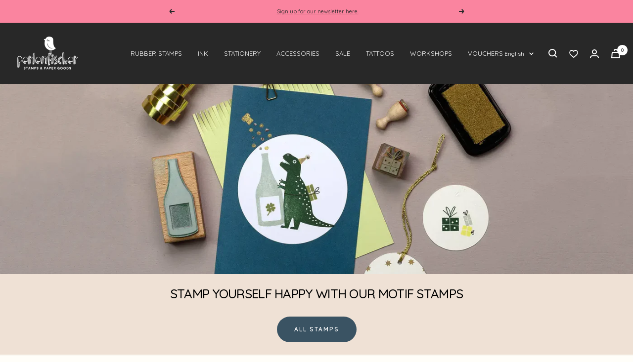

--- FILE ---
content_type: text/html; charset=utf-8
request_url: https://perlenfischerdesign.de/en
body_size: 58559
content:
<!doctype html><html class="no-js" lang="en" dir="ltr">
  <head>
    <meta charset="utf-8">
    <meta name="viewport" content="width=device-width, initial-scale=1.0, height=device-height, minimum-scale=1.0, maximum-scale=1.0">
    <meta name="theme-color" content="#282828">
    <meta name="facebook-domain-verification" content="r6l2afhb2q66rhagj3bxy0m5rafmpc" /><link rel="alternate" hreflang="x-default" href="https://perlenfischerdesign.de/en">
      <link rel="alternate" hreflang="de" href="https://perlenfischerdesign.de/">
      <link rel="alternate" hreflang="en" href="https://perlenfischerdesign.de/en">
    <title>
      
        Perlenfischer motif stamps
        
      
    </title><meta name="description" content="Design stamps made of wood and made in Germany. Stamps creative greeting cards for Christmas, birthdays, Easter and more.">
    
    
    
     
    
     
     
    
     
    
    
    
    
    
    
    
    
    
    
    
    
    
    
    
    
    
    
    
    
    
    
    
    
    
    
    
    
    
    
    
    
    
    
    
    
    
    
    
    
    
    
     
    
    
    
    
    
    
    
    
    
    
    
    
    
    
    
    
    
    
    
    
    
            
    
    
    
        
        
        
        
        
        
            
            
            
            
            
            
            
           
    
        
            
    
    
        

        <link rel="canonical" href="https://perlenfischerdesign.de/en">
    
<link rel="shortcut icon" href="//perlenfischerdesign.de/cdn/shop/files/favicon-96x96-removebg-preview_96x96.png?v=1688399100" type="image/png"><link rel="preconnect" href="https://cdn.shopify.com">
    <link rel="dns-prefetch" href="https://productreviews.shopifycdn.com">
    <link rel="dns-prefetch" href="https://www.google-analytics.com"><link rel="preconnect" href="https://fonts.shopifycdn.com" crossorigin><link rel="preload" as="style" href="//perlenfischerdesign.de/cdn/shop/t/155/assets/theme.css?v=183429216788146279141757692072">
    <link rel="preload" as="script" href="//perlenfischerdesign.de/cdn/shop/t/155/assets/vendor.js?v=31715688253868339281757692075">
    <link rel="preload" as="script" href="//perlenfischerdesign.de/cdn/shop/t/155/assets/theme.js?v=3295153809909815231757692074">
    <link rel="stylesheet" href="//perlenfischerdesign.de/cdn/shop/t/155/assets/owl.carousel.min.css?v=70516089817612781961757692062">
    <link rel="stylesheet" href="//perlenfischerdesign.de/cdn/shop/t/155/assets/owl.theme.default.min.css?v=135046118358282713361757692064">
    <link rel="stylesheet" href="//perlenfischerdesign.de/cdn/shop/t/155/assets/modal-video.min.css?v=25668887746886412921757692061"><meta property="og:type" content="website">
  <meta property="og:title" content="Perlenfischer motif stamps"><meta property="og:image" content="http://perlenfischerdesign.de/cdn/shop/files/logo_perlenfischer_stempel_schwarz_RGB_8389cfd0-f0ba-440e-b315-15882cf610c1.png?v=1665129723">
  <meta property="og:image:secure_url" content="https://perlenfischerdesign.de/cdn/shop/files/logo_perlenfischer_stempel_schwarz_RGB_8389cfd0-f0ba-440e-b315-15882cf610c1.png?v=1665129723">
  <meta property="og:image:width" content="1200">
  <meta property="og:image:height" content="628"><meta property="og:description" content="Design stamps made of wood and made in Germany. Stamps creative greeting cards for Christmas, birthdays, Easter and more."><meta property="og:url" content="https://perlenfischerdesign.de/en">
<meta property="og:site_name" content="Perlenfischerdesign"><meta name="twitter:card" content="summary"><meta name="twitter:title" content="Perlenfischer motif stamps">
  <meta name="twitter:description" content="Design stamps made of wood and made in Germany. Stamps creative greeting cards for Christmas, birthdays, Easter and more."><meta name="twitter:image" content="https://perlenfischerdesign.de/cdn/shop/files/logo_perlenfischer_stempel_schwarz_RGB_8389cfd0-f0ba-440e-b315-15882cf610c1_1200x1200_crop_center.png?v=1665129723">
  <meta name="twitter:image:alt" content="">
    


  <script type="application/ld+json">
  {
    "@context": "https://schema.org",
    "@type": "BreadcrumbList",
  "itemListElement": [{
      "@type": "ListItem",
      "position": 1,
      "name": "Home",
      "item": "https://perlenfischerdesign.de"
    }]
  }
  </script>

<script type="application/ld+json">
    {
      "@context": "https://schema.org",
      "@type": "WebSite",
      "name": "Perlenfischerdesign",
      "url": "https:\/\/perlenfischerdesign.de",
      "potentialAction": {
        "@type": "SearchAction",
        "target": "https:\/\/perlenfischerdesign.de\/en\/search?q={search_term_string}",
        "query-input": "required name=search_term_string"
      }
    }
  </script>
    <link rel="preload" href="//perlenfischerdesign.de/cdn/fonts/quicksand/quicksand_n5.8f86b119923a62b5ca76bc9a6fb25da7a7498802.woff2" as="font" type="font/woff2" crossorigin><link rel="preload" href="//perlenfischerdesign.de/cdn/fonts/quicksand/quicksand_n4.bf8322a9d1da765aa396ad7b6eeb81930a6214de.woff2" as="font" type="font/woff2" crossorigin><style>
  /* Typography (heading) */
  @font-face {
  font-family: Quicksand;
  font-weight: 500;
  font-style: normal;
  font-display: swap;
  src: url("//perlenfischerdesign.de/cdn/fonts/quicksand/quicksand_n5.8f86b119923a62b5ca76bc9a6fb25da7a7498802.woff2") format("woff2"),
       url("//perlenfischerdesign.de/cdn/fonts/quicksand/quicksand_n5.c31882e058f76d723a7b6b725ac3ca095b5a2a70.woff") format("woff");
}

/* Typography (body) */
  @font-face {
  font-family: Quicksand;
  font-weight: 400;
  font-style: normal;
  font-display: swap;
  src: url("//perlenfischerdesign.de/cdn/fonts/quicksand/quicksand_n4.bf8322a9d1da765aa396ad7b6eeb81930a6214de.woff2") format("woff2"),
       url("//perlenfischerdesign.de/cdn/fonts/quicksand/quicksand_n4.fa4cbd232d3483059e72b11f7239959a64c98426.woff") format("woff");
}

@font-face {
  font-family: Quicksand;
  font-weight: 600;
  font-style: normal;
  font-display: swap;
  src: url("//perlenfischerdesign.de/cdn/fonts/quicksand/quicksand_n6.2d744c302b66242b8689223a01c2ae7d363b7b45.woff2") format("woff2"),
       url("//perlenfischerdesign.de/cdn/fonts/quicksand/quicksand_n6.0d771117677705be6acb5844d65cf2b9cbf6ea3d.woff") format("woff");
}

:root {--heading-color: 40, 40, 40;
    --text-color: 40, 40, 40;
    --background: 255, 254, 249;
    --secondary-background: 245, 245, 245;
    --border-color: 223, 222, 218;
    --border-color-darker: 169, 168, 165;
    --success-color: 46, 158, 123;
    --success-background: 213, 235, 224;
    --error-color: 222, 42, 42;
    --error-background: 253, 239, 235;
    --primary-button-background: 40, 40, 40;
    --primary-button-text-color: 255, 255, 255;
    --secondary-button-background: 255, 234, 234;
    --secondary-button-text-color: 40, 40, 40;
    --product-star-rating: 159, 131, 131;
    --product-on-sale-accent: 222, 42, 42;
    --product-sold-out-accent: 40, 40, 40;
    --product-custom-label-background: 247, 166, 188;
    --product-custom-label-text-color: 0, 0, 0;
    --product-custom-label-2-background: 222, 42, 42;
    --product-custom-label-2-text-color: 255, 255, 255;
    --product-low-stock-text-color: 222, 42, 42;
    --product-in-stock-text-color: 46, 158, 123;
    --loading-bar-background: 40, 40, 40;

    /* We duplicate some "base" colors as root colors, which is useful to use on drawer elements or popover without. Those should not be overridden to avoid issues */
    --root-heading-color: 40, 40, 40;
    --root-text-color: 40, 40, 40;
    --root-background: 255, 254, 249;
    --root-border-color: 223, 222, 218;
    --root-primary-button-background: 40, 40, 40;
    --root-primary-button-text-color: 255, 255, 255;

    --base-font-size: 13px;
    --heading-font-family: Quicksand, sans-serif;
    --heading-font-weight: 500;
    --heading-font-style: normal;
    --heading-text-transform: uppercase;
    --text-font-family: Quicksand, sans-serif;
    --text-font-weight: 400;
    --text-font-style: normal;
    --text-font-bold-weight: 600;

    /* Typography (font size) */
    --heading-xxsmall-font-size: 10px;
    --heading-xsmall-font-size: 10px;
    --heading-small-font-size: 11px;
    --heading-large-font-size: 32px;
    --heading-h1-font-size: 32px;
    --heading-h2-font-size: 28px;
    --heading-h3-font-size: 26px;
    --heading-h4-font-size: 22px;
    --heading-h5-font-size: 18px;
    --heading-h6-font-size: 16px;


    /* Control the look and feel of the theme by changing radius of various elements */
    --button-border-radius: 30px;
    --block-border-radius: 0px;
    --block-border-radius-reduced: 0px;
    --color-swatch-border-radius: 100%;

    /* Button size */
    --button-height: 48px;
    --button-small-height: 40px;

    /* Form related */
    --form-input-field-height: 48px;
    --form-input-gap: 16px;
    --form-submit-margin: 24px;

    /* Product listing related variables */
    --product-list-block-spacing: 32px;

    /* Video related */
    --play-button-background: 255, 254, 249;
    --play-button-arrow: 40, 40, 40;

    /* RTL support */
    --transform-logical-flip: 1;
    --transform-origin-start: left;
    --transform-origin-end: right;

    /* Other */
    --zoom-cursor-svg-url: url(//perlenfischerdesign.de/cdn/shop/t/155/assets/zoom-cursor.svg?v=116048086098155378771757692182);
    --arrow-right-svg-url: url(//perlenfischerdesign.de/cdn/shop/t/155/assets/arrow-right.svg?v=40046868119262634591757692182);
    --arrow-left-svg-url: url(//perlenfischerdesign.de/cdn/shop/t/155/assets/arrow-left.svg?v=158856395986752206651757692182);

    /* Some useful variables that we can reuse in our CSS. Some explanation are needed for some of them:
       - container-max-width-minus-gutters: represents the container max width without the edge gutters
       - container-outer-width: considering the screen width, represent all the space outside the container
       - container-outer-margin: same as container-outer-width but get set to 0 inside a container
       - container-inner-width: the effective space inside the container (minus gutters)
       - grid-column-width: represents the width of a single column of the grid
       - vertical-breather: this is a variable that defines the global "spacing" between sections, and inside the section
                            to create some "breath" and minimum spacing
     */
    --container-max-width: 1600px;
    --container-gutter: 24px;
    --container-max-width-minus-gutters: calc(var(--container-max-width) - (var(--container-gutter)) * 2);
    --container-outer-width: max(calc((100vw - var(--container-max-width-minus-gutters)) / 2), var(--container-gutter));
    --container-outer-margin: var(--container-outer-width);
    --container-inner-width: calc(100vw - var(--container-outer-width) * 2);

    --grid-column-count: 10;
    --grid-gap: 24px;
    --grid-column-width: calc((100vw - var(--container-outer-width) * 2 - var(--grid-gap) * (var(--grid-column-count) - 1)) / var(--grid-column-count));

    --vertical-breather: 28px;
    --vertical-breather-tight: 28px;

    /* Shopify related variables */
    --payment-terms-background-color: #fffef9;
  }


  
    @media screen and (min-width: 741px) {
      :root {
        --new-heading-h2-font-size: 12px;
        --new-heading-h3-font-size: 24px;
      }
   }

   @media screen and (max-width: 741px) {
      :root {
        --new-heading-h2-font-size-mobile: 12px;
        --new-heading-h3-font-size-mobile: 21px;
      }
    }
  

  @media screen and (min-width: 741px) {
    :root {
      --container-gutter: 25px;
      --grid-column-count: 20;
      --vertical-breather: 40px;
      --vertical-breather-tight: 40px;

      /* Typography (font size) */
      --heading-xsmall-font-size: 11px;
      --heading-small-font-size: 12px;
      --heading-large-font-size: 48px;
      --heading-h1-font-size: 48px;
      --heading-h2-font-size: 36px;
      --heading-h3-font-size: 30px;
      --heading-h4-font-size: 22px;
      --heading-h5-font-size: 18px;
      --heading-h6-font-size: 16px;

      /* Form related */
      --form-input-field-height: 52px;
      --form-submit-margin: 32px;

      /* Button size */
      --button-height: 52px;
      --button-small-height: 44px;
    }
  }

  @media screen and (min-width: 1200px) {
    :root {
      --vertical-breather: 48px;
      --vertical-breather-tight: 48px;
      --product-list-block-spacing: 48px;

      /* Typography */
      --heading-large-font-size: 58px;
      --heading-h1-font-size: 50px;
      --heading-h2-font-size: 44px;
      --heading-h3-font-size: 32px;
      --heading-h4-font-size: 26px;
      --heading-h5-font-size: 22px;
      --heading-h6-font-size: 16px;
    }
  }

  @media screen and (min-width: 1600px) {
    :root {
      --vertical-breather: 48px;
      --vertical-breather-tight: 48px;
    }
  }
</style>
    <script>
  // This allows to expose several variables to the global scope, to be used in scripts
  window.themeVariables = {
    settings: {
      direction: "ltr",
      pageType: "index",
      cartCount: 0,
      moneyFormat: "€{{amount_with_comma_separator}}",
      moneyWithCurrencyFormat: "€{{amount_with_comma_separator}} EUR",
      showVendor: false,
      discountMode: "saving",
      currencyCodeEnabled: false,
      searchMode: "product,article,collection",
      searchUnavailableProducts: "last",
      cartType: "message",
      cartCurrency: "EUR",
      mobileZoomFactor: 2.5,

      // free-gift
      showCartGift: true,
      cartItems: {"note":null,"attributes":{},"original_total_price":0,"total_price":0,"total_discount":0,"total_weight":0.0,"item_count":0,"items":[],"requires_shipping":false,"currency":"EUR","items_subtotal_price":0,"cart_level_discount_applications":[],"checkout_charge_amount":0},
      cartTotalPrice: 0,
      productGiftOne: {"id":10300134359387,"title":"Gratis Stempel | Karotte","handle":"stempel-karotte-fg","description":"","published_at":"2026-01-23T13:32:48+01:00","created_at":"2026-01-22T10:02:30+01:00","vendor":"Perlenfischerdesign","type":"","tags":[],"price":0,"price_min":0,"price_max":0,"available":true,"price_varies":false,"compare_at_price":0,"compare_at_price_min":0,"compare_at_price_max":0,"compare_at_price_varies":false,"variants":[{"id":52091095286107,"title":"Default Title","option1":"Default Title","option2":null,"option3":null,"sku":"K017-FG","requires_shipping":true,"taxable":true,"featured_image":null,"available":true,"name":"Gratis Stempel | Karotte","public_title":null,"options":["Default Title"],"price":0,"weight":6,"compare_at_price":0,"inventory_management":"shopify","barcode":"4251610850332","requires_selling_plan":false,"selling_plan_allocations":[]}],"images":["\/\/perlenfischerdesign.de\/cdn\/shop\/files\/k017karotteperlenfischerstempel01jpg-126483.jpg?v=1769072570"],"featured_image":"\/\/perlenfischerdesign.de\/cdn\/shop\/files\/k017karotteperlenfischerstempel01jpg-126483.jpg?v=1769072570","options":["Title"],"media":[{"alt":null,"id":55913244983643,"position":1,"preview_image":{"aspect_ratio":1.0,"height":1080,"width":1080,"src":"\/\/perlenfischerdesign.de\/cdn\/shop\/files\/k017karotteperlenfischerstempel01jpg-126483.jpg?v=1769072570"},"aspect_ratio":1.0,"height":1080,"media_type":"image","src":"\/\/perlenfischerdesign.de\/cdn\/shop\/files\/k017karotteperlenfischerstempel01jpg-126483.jpg?v=1769072570","width":1080}],"requires_selling_plan":false,"selling_plan_groups":[],"content":""},
      productGiftTwo: {"id":10300134326619,"title":"Gratis Stempel | Vogel mit Häubchen","handle":"stempel-voegel-mit-haeubchen-fg","description":"","published_at":"2026-01-23T13:32:38+01:00","created_at":"2026-01-22T10:02:28+01:00","vendor":"Perlenfischerdesign","type":"","tags":[],"price":0,"price_min":0,"price_max":0,"available":true,"price_varies":false,"compare_at_price":0,"compare_at_price_min":0,"compare_at_price_max":0,"compare_at_price_varies":false,"variants":[{"id":52091095023963,"title":"Default Title","option1":"Default Title","option2":null,"option3":null,"sku":"B124-FG","requires_shipping":true,"taxable":true,"featured_image":null,"available":true,"name":"Gratis Stempel | Vogel mit Häubchen","public_title":null,"options":["Default Title"],"price":0,"weight":7,"compare_at_price":0,"inventory_management":"shopify","barcode":"4251610850301","requires_selling_plan":false,"selling_plan_allocations":[]}],"images":["\/\/perlenfischerdesign.de\/cdn\/shop\/files\/b124vogelmithaeubchenperlenfischerstempel01jpg-126372.jpg?v=1769072563"],"featured_image":"\/\/perlenfischerdesign.de\/cdn\/shop\/files\/b124vogelmithaeubchenperlenfischerstempel01jpg-126372.jpg?v=1769072563","options":["Title"],"media":[{"alt":null,"id":55913244787035,"position":1,"preview_image":{"aspect_ratio":1.0,"height":1080,"width":1080,"src":"\/\/perlenfischerdesign.de\/cdn\/shop\/files\/b124vogelmithaeubchenperlenfischerstempel01jpg-126372.jpg?v=1769072563"},"aspect_ratio":1.0,"height":1080,"media_type":"image","src":"\/\/perlenfischerdesign.de\/cdn\/shop\/files\/b124vogelmithaeubchenperlenfischerstempel01jpg-126372.jpg?v=1769072563","width":1080}],"requires_selling_plan":false,"selling_plan_groups":[],"content":""},
      selectedProductGiftOne: "stempel-karotte-fg",
      selectedProductGiftTwo: "stempel-voegel-mit-haeubchen-fg",
      productFirstAvailible: {"id":52091095286107,"title":"Default Title","option1":"Default Title","option2":null,"option3":null,"sku":"K017-FG","requires_shipping":true,"taxable":true,"featured_image":null,"available":true,"name":"Gratis Stempel | Karotte","public_title":null,"options":["Default Title"],"price":0,"weight":6,"compare_at_price":0,"inventory_management":"shopify","barcode":"4251610850332","requires_selling_plan":false,"selling_plan_allocations":[]},
      productLastAvailible: {"id":52091095023963,"title":"Default Title","option1":"Default Title","option2":null,"option3":null,"sku":"B124-FG","requires_shipping":true,"taxable":true,"featured_image":null,"available":true,"name":"Gratis Stempel | Vogel mit Häubchen","public_title":null,"options":["Default Title"],"price":0,"weight":7,"compare_at_price":0,"inventory_management":"shopify","barcode":"4251610850301","requires_selling_plan":false,"selling_plan_allocations":[]},
      productVariantMobileOne: {"id":52091095286107,"title":"Default Title","option1":"Default Title","option2":null,"option3":null,"sku":"K017-FG","requires_shipping":true,"taxable":true,"featured_image":null,"available":true,"name":"Gratis Stempel | Karotte","public_title":null,"options":["Default Title"],"price":0,"weight":6,"compare_at_price":0,"inventory_management":"shopify","barcode":"4251610850332","requires_selling_plan":false,"selling_plan_allocations":[]},
      productVariantMobileTwo: {"id":52091095023963,"title":"Default Title","option1":"Default Title","option2":null,"option3":null,"sku":"B124-FG","requires_shipping":true,"taxable":true,"featured_image":null,"available":true,"name":"Gratis Stempel | Vogel mit Häubchen","public_title":null,"options":["Default Title"],"price":0,"weight":7,"compare_at_price":0,"inventory_management":"shopify","barcode":"4251610850301","requires_selling_plan":false,"selling_plan_allocations":[]},
      productMinumumAmountOne: "85",
      productMinumumAmountTwo: "135"
    },

    routes: {
      host: "perlenfischerdesign.de",
      rootUrl: "\/en",
      rootUrlWithoutSlash: "\/en",
      cartUrl: "\/en\/cart",
      cartAddUrl: "\/en\/cart\/add",
      cartChangeUrl: "\/en\/cart\/change",
      searchUrl: "\/en\/search",
      predictiveSearchUrl: "\/en\/search\/suggest",
      productRecommendationsUrl: "\/en\/recommendations\/products"
    },

    strings: {
      accessibilityDelete: "Delete",
      accessibilityClose: "Close",
      collectionSoldOut: "Sold out",
      collectionDiscount: "Save @savings@",
      productSalePrice: "Sale price",
      productRegularPrice: "Regular price",
      productFormUnavailable: "Unavailable",
      productFormSoldOut: "Sold out",
      productFormPreOrder: "Pre-order",
      productFormAddToCart: "Add to cart",
      searchNoResults: "No results could be found.",
      searchNewSearch: "New search",
      searchProducts: "Products",
      searchArticles: "Journal",
      searchPages: "Pages",
      searchCollections: "Collections",
      cartViewCart: "View cart",
      cartItemAdded: "Good choice!",
      cartItemAddedShort: "Good choice!",
      cartAddOrderNote: "Add order note",
      cartEditOrderNote: "Edit order note",
      shippingEstimatorNoResults: "Sorry, we do not ship to your address.",
      shippingEstimatorOneResult: "There is one shipping rate for your address:",
      shippingEstimatorMultipleResults: "There are several shipping rates for your address:",
      shippingEstimatorError: "One or more error occurred while retrieving shipping rates:"
    },

    libs: {
      flickity: "\/\/perlenfischerdesign.de\/cdn\/shop\/t\/155\/assets\/flickity.js?v=176646718982628074891757692049",
      photoswipe: "\/\/perlenfischerdesign.de\/cdn\/shop\/t\/155\/assets\/photoswipe.js?v=132268647426145925301757692066",
      qrCode: "\/\/perlenfischerdesign.de\/cdn\/shopifycloud\/storefront\/assets\/themes_support\/vendor\/qrcode-3f2b403b.js"
    },

    breakpoints: {
      phone: 'screen and (max-width: 740px)',
      tablet: 'screen and (min-width: 741px) and (max-width: 999px)',
      tabletAndUp: 'screen and (min-width: 741px)',
      pocket: 'screen and (max-width: 999px)',
      lap: 'screen and (min-width: 1000px) and (max-width: 1199px)',
      lapAndUp: 'screen and (min-width: 1000px)',
      desktop: 'screen and (min-width: 1200px)',
      wide: 'screen and (min-width: 1400px)'
    }
  };

  window.addEventListener('pageshow', async () => {
    const cartContent = await (await fetch(`${window.themeVariables.routes.cartUrl}.js`, {cache: 'reload'})).json();
    document.documentElement.dispatchEvent(new CustomEvent('cart:refresh', {detail: {cart: cartContent}}));
  });

  if ('noModule' in HTMLScriptElement.prototype) {
    // Old browsers (like IE) that does not support module will be considered as if not executing JS at all
    document.documentElement.className = document.documentElement.className.replace('no-js', 'js');

    requestAnimationFrame(() => {
      const viewportHeight = (window.visualViewport ? window.visualViewport.height : document.documentElement.clientHeight);
      document.documentElement.style.setProperty('--window-height',viewportHeight + 'px');
    });
  }</script>
    <link rel="stylesheet" href="//perlenfischerdesign.de/cdn/shop/t/155/assets/theme.css?v=183429216788146279141757692072">
    <link rel="stylesheet" href="//perlenfischerdesign.de/cdn/shop/t/155/assets/jquery.modal.min.css?v=64857397979575196151757692054">
    <link rel="stylesheet" href="//perlenfischerdesign.de/cdn/shop/t/155/assets/main.css?v=144175431334984959441757692059">
    <link rel="stylesheet" href="//perlenfischerdesign.de/cdn/shop/t/155/assets/owl.carousel.min.css?v=70516089817612781961757692062">
    <link rel="stylesheet" href="//perlenfischerdesign.de/cdn/shop/t/155/assets/owl.theme.default.min.css?v=135046118358282713361757692064">
    <script src="//perlenfischerdesign.de/cdn/shop/t/155/assets/vendor.js?v=31715688253868339281757692075" defer></script>
    <script src="//perlenfischerdesign.de/cdn/shop/t/155/assets/theme.js?v=3295153809909815231757692074" defer></script>
    <script src="//perlenfischerdesign.de/cdn/shop/t/155/assets/custom.js?v=167639537848865775061757692047" defer></script>
    <script>window.performance && window.performance.mark && window.performance.mark('shopify.content_for_header.start');</script><meta name="facebook-domain-verification" content="nftpjk4171ly70dey5lnjn94w06w17">
<meta id="shopify-digital-wallet" name="shopify-digital-wallet" content="/59717943436/digital_wallets/dialog">
<meta name="shopify-checkout-api-token" content="f13228d94ac7eadbe68a7158fee83aa6">
<meta id="in-context-paypal-metadata" data-shop-id="59717943436" data-venmo-supported="false" data-environment="production" data-locale="en_US" data-paypal-v4="true" data-currency="EUR">
<script async="async" src="/checkouts/internal/preloads.js?locale=en-DE"></script>
<link rel="preconnect" href="https://shop.app" crossorigin="anonymous">
<script async="async" src="https://shop.app/checkouts/internal/preloads.js?locale=en-DE&shop_id=59717943436" crossorigin="anonymous"></script>
<script id="apple-pay-shop-capabilities" type="application/json">{"shopId":59717943436,"countryCode":"DE","currencyCode":"EUR","merchantCapabilities":["supports3DS"],"merchantId":"gid:\/\/shopify\/Shop\/59717943436","merchantName":"Perlenfischerdesign","requiredBillingContactFields":["postalAddress","email"],"requiredShippingContactFields":["postalAddress","email"],"shippingType":"shipping","supportedNetworks":["visa","maestro","masterCard","amex"],"total":{"type":"pending","label":"Perlenfischerdesign","amount":"1.00"},"shopifyPaymentsEnabled":true,"supportsSubscriptions":true}</script>
<script id="shopify-features" type="application/json">{"accessToken":"f13228d94ac7eadbe68a7158fee83aa6","betas":["rich-media-storefront-analytics"],"domain":"perlenfischerdesign.de","predictiveSearch":true,"shopId":59717943436,"locale":"en"}</script>
<script>var Shopify = Shopify || {};
Shopify.shop = "perlenfischerdesign.myshopify.com";
Shopify.locale = "en";
Shopify.currency = {"active":"EUR","rate":"1.0"};
Shopify.country = "DE";
Shopify.theme = {"name":"01.12.2025 Winter Kollektion 🟢","id":187237761371,"schema_name":"Focal","schema_version":"8.11.0","theme_store_id":714,"role":"main"};
Shopify.theme.handle = "null";
Shopify.theme.style = {"id":null,"handle":null};
Shopify.cdnHost = "perlenfischerdesign.de/cdn";
Shopify.routes = Shopify.routes || {};
Shopify.routes.root = "/en/";</script>
<script type="module">!function(o){(o.Shopify=o.Shopify||{}).modules=!0}(window);</script>
<script>!function(o){function n(){var o=[];function n(){o.push(Array.prototype.slice.apply(arguments))}return n.q=o,n}var t=o.Shopify=o.Shopify||{};t.loadFeatures=n(),t.autoloadFeatures=n()}(window);</script>
<script>
  window.ShopifyPay = window.ShopifyPay || {};
  window.ShopifyPay.apiHost = "shop.app\/pay";
  window.ShopifyPay.redirectState = null;
</script>
<script id="shop-js-analytics" type="application/json">{"pageType":"index"}</script>
<script defer="defer" async type="module" src="//perlenfischerdesign.de/cdn/shopifycloud/shop-js/modules/v2/client.init-shop-cart-sync_WVOgQShq.en.esm.js"></script>
<script defer="defer" async type="module" src="//perlenfischerdesign.de/cdn/shopifycloud/shop-js/modules/v2/chunk.common_C_13GLB1.esm.js"></script>
<script defer="defer" async type="module" src="//perlenfischerdesign.de/cdn/shopifycloud/shop-js/modules/v2/chunk.modal_CLfMGd0m.esm.js"></script>
<script type="module">
  await import("//perlenfischerdesign.de/cdn/shopifycloud/shop-js/modules/v2/client.init-shop-cart-sync_WVOgQShq.en.esm.js");
await import("//perlenfischerdesign.de/cdn/shopifycloud/shop-js/modules/v2/chunk.common_C_13GLB1.esm.js");
await import("//perlenfischerdesign.de/cdn/shopifycloud/shop-js/modules/v2/chunk.modal_CLfMGd0m.esm.js");

  window.Shopify.SignInWithShop?.initShopCartSync?.({"fedCMEnabled":true,"windoidEnabled":true});

</script>
<script>
  window.Shopify = window.Shopify || {};
  if (!window.Shopify.featureAssets) window.Shopify.featureAssets = {};
  window.Shopify.featureAssets['shop-js'] = {"shop-cart-sync":["modules/v2/client.shop-cart-sync_DuR37GeY.en.esm.js","modules/v2/chunk.common_C_13GLB1.esm.js","modules/v2/chunk.modal_CLfMGd0m.esm.js"],"init-fed-cm":["modules/v2/client.init-fed-cm_BucUoe6W.en.esm.js","modules/v2/chunk.common_C_13GLB1.esm.js","modules/v2/chunk.modal_CLfMGd0m.esm.js"],"shop-toast-manager":["modules/v2/client.shop-toast-manager_B0JfrpKj.en.esm.js","modules/v2/chunk.common_C_13GLB1.esm.js","modules/v2/chunk.modal_CLfMGd0m.esm.js"],"init-shop-cart-sync":["modules/v2/client.init-shop-cart-sync_WVOgQShq.en.esm.js","modules/v2/chunk.common_C_13GLB1.esm.js","modules/v2/chunk.modal_CLfMGd0m.esm.js"],"shop-button":["modules/v2/client.shop-button_B_U3bv27.en.esm.js","modules/v2/chunk.common_C_13GLB1.esm.js","modules/v2/chunk.modal_CLfMGd0m.esm.js"],"init-windoid":["modules/v2/client.init-windoid_DuP9q_di.en.esm.js","modules/v2/chunk.common_C_13GLB1.esm.js","modules/v2/chunk.modal_CLfMGd0m.esm.js"],"shop-cash-offers":["modules/v2/client.shop-cash-offers_BmULhtno.en.esm.js","modules/v2/chunk.common_C_13GLB1.esm.js","modules/v2/chunk.modal_CLfMGd0m.esm.js"],"pay-button":["modules/v2/client.pay-button_CrPSEbOK.en.esm.js","modules/v2/chunk.common_C_13GLB1.esm.js","modules/v2/chunk.modal_CLfMGd0m.esm.js"],"init-customer-accounts":["modules/v2/client.init-customer-accounts_jNk9cPYQ.en.esm.js","modules/v2/client.shop-login-button_DJ5ldayH.en.esm.js","modules/v2/chunk.common_C_13GLB1.esm.js","modules/v2/chunk.modal_CLfMGd0m.esm.js"],"avatar":["modules/v2/client.avatar_BTnouDA3.en.esm.js"],"checkout-modal":["modules/v2/client.checkout-modal_pBPyh9w8.en.esm.js","modules/v2/chunk.common_C_13GLB1.esm.js","modules/v2/chunk.modal_CLfMGd0m.esm.js"],"init-shop-for-new-customer-accounts":["modules/v2/client.init-shop-for-new-customer-accounts_BUoCy7a5.en.esm.js","modules/v2/client.shop-login-button_DJ5ldayH.en.esm.js","modules/v2/chunk.common_C_13GLB1.esm.js","modules/v2/chunk.modal_CLfMGd0m.esm.js"],"init-customer-accounts-sign-up":["modules/v2/client.init-customer-accounts-sign-up_CnczCz9H.en.esm.js","modules/v2/client.shop-login-button_DJ5ldayH.en.esm.js","modules/v2/chunk.common_C_13GLB1.esm.js","modules/v2/chunk.modal_CLfMGd0m.esm.js"],"init-shop-email-lookup-coordinator":["modules/v2/client.init-shop-email-lookup-coordinator_CzjY5t9o.en.esm.js","modules/v2/chunk.common_C_13GLB1.esm.js","modules/v2/chunk.modal_CLfMGd0m.esm.js"],"shop-follow-button":["modules/v2/client.shop-follow-button_CsYC63q7.en.esm.js","modules/v2/chunk.common_C_13GLB1.esm.js","modules/v2/chunk.modal_CLfMGd0m.esm.js"],"shop-login-button":["modules/v2/client.shop-login-button_DJ5ldayH.en.esm.js","modules/v2/chunk.common_C_13GLB1.esm.js","modules/v2/chunk.modal_CLfMGd0m.esm.js"],"shop-login":["modules/v2/client.shop-login_B9ccPdmx.en.esm.js","modules/v2/chunk.common_C_13GLB1.esm.js","modules/v2/chunk.modal_CLfMGd0m.esm.js"],"lead-capture":["modules/v2/client.lead-capture_D0K_KgYb.en.esm.js","modules/v2/chunk.common_C_13GLB1.esm.js","modules/v2/chunk.modal_CLfMGd0m.esm.js"],"payment-terms":["modules/v2/client.payment-terms_BWmiNN46.en.esm.js","modules/v2/chunk.common_C_13GLB1.esm.js","modules/v2/chunk.modal_CLfMGd0m.esm.js"]};
</script>
<script id="__st">var __st={"a":59717943436,"offset":3600,"reqid":"7981d9ea-7f72-489c-8ba2-5e3f96c1e5c1-1769550364","pageurl":"perlenfischerdesign.de\/en","u":"5dffb9144cc4","p":"home"};</script>
<script>window.ShopifyPaypalV4VisibilityTracking = true;</script>
<script id="captcha-bootstrap">!function(){'use strict';const t='contact',e='account',n='new_comment',o=[[t,t],['blogs',n],['comments',n],[t,'customer']],c=[[e,'customer_login'],[e,'guest_login'],[e,'recover_customer_password'],[e,'create_customer']],r=t=>t.map((([t,e])=>`form[action*='/${t}']:not([data-nocaptcha='true']) input[name='form_type'][value='${e}']`)).join(','),a=t=>()=>t?[...document.querySelectorAll(t)].map((t=>t.form)):[];function s(){const t=[...o],e=r(t);return a(e)}const i='password',u='form_key',d=['recaptcha-v3-token','g-recaptcha-response','h-captcha-response',i],f=()=>{try{return window.sessionStorage}catch{return}},m='__shopify_v',_=t=>t.elements[u];function p(t,e,n=!1){try{const o=window.sessionStorage,c=JSON.parse(o.getItem(e)),{data:r}=function(t){const{data:e,action:n}=t;return t[m]||n?{data:e,action:n}:{data:t,action:n}}(c);for(const[e,n]of Object.entries(r))t.elements[e]&&(t.elements[e].value=n);n&&o.removeItem(e)}catch(o){console.error('form repopulation failed',{error:o})}}const l='form_type',E='cptcha';function T(t){t.dataset[E]=!0}const w=window,h=w.document,L='Shopify',v='ce_forms',y='captcha';let A=!1;((t,e)=>{const n=(g='f06e6c50-85a8-45c8-87d0-21a2b65856fe',I='https://cdn.shopify.com/shopifycloud/storefront-forms-hcaptcha/ce_storefront_forms_captcha_hcaptcha.v1.5.2.iife.js',D={infoText:'Protected by hCaptcha',privacyText:'Privacy',termsText:'Terms'},(t,e,n)=>{const o=w[L][v],c=o.bindForm;if(c)return c(t,g,e,D).then(n);var r;o.q.push([[t,g,e,D],n]),r=I,A||(h.body.append(Object.assign(h.createElement('script'),{id:'captcha-provider',async:!0,src:r})),A=!0)});var g,I,D;w[L]=w[L]||{},w[L][v]=w[L][v]||{},w[L][v].q=[],w[L][y]=w[L][y]||{},w[L][y].protect=function(t,e){n(t,void 0,e),T(t)},Object.freeze(w[L][y]),function(t,e,n,w,h,L){const[v,y,A,g]=function(t,e,n){const i=e?o:[],u=t?c:[],d=[...i,...u],f=r(d),m=r(i),_=r(d.filter((([t,e])=>n.includes(e))));return[a(f),a(m),a(_),s()]}(w,h,L),I=t=>{const e=t.target;return e instanceof HTMLFormElement?e:e&&e.form},D=t=>v().includes(t);t.addEventListener('submit',(t=>{const e=I(t);if(!e)return;const n=D(e)&&!e.dataset.hcaptchaBound&&!e.dataset.recaptchaBound,o=_(e),c=g().includes(e)&&(!o||!o.value);(n||c)&&t.preventDefault(),c&&!n&&(function(t){try{if(!f())return;!function(t){const e=f();if(!e)return;const n=_(t);if(!n)return;const o=n.value;o&&e.removeItem(o)}(t);const e=Array.from(Array(32),(()=>Math.random().toString(36)[2])).join('');!function(t,e){_(t)||t.append(Object.assign(document.createElement('input'),{type:'hidden',name:u})),t.elements[u].value=e}(t,e),function(t,e){const n=f();if(!n)return;const o=[...t.querySelectorAll(`input[type='${i}']`)].map((({name:t})=>t)),c=[...d,...o],r={};for(const[a,s]of new FormData(t).entries())c.includes(a)||(r[a]=s);n.setItem(e,JSON.stringify({[m]:1,action:t.action,data:r}))}(t,e)}catch(e){console.error('failed to persist form',e)}}(e),e.submit())}));const S=(t,e)=>{t&&!t.dataset[E]&&(n(t,e.some((e=>e===t))),T(t))};for(const o of['focusin','change'])t.addEventListener(o,(t=>{const e=I(t);D(e)&&S(e,y())}));const B=e.get('form_key'),M=e.get(l),P=B&&M;t.addEventListener('DOMContentLoaded',(()=>{const t=y();if(P)for(const e of t)e.elements[l].value===M&&p(e,B);[...new Set([...A(),...v().filter((t=>'true'===t.dataset.shopifyCaptcha))])].forEach((e=>S(e,t)))}))}(h,new URLSearchParams(w.location.search),n,t,e,['guest_login'])})(!1,!0)}();</script>
<script integrity="sha256-4kQ18oKyAcykRKYeNunJcIwy7WH5gtpwJnB7kiuLZ1E=" data-source-attribution="shopify.loadfeatures" defer="defer" src="//perlenfischerdesign.de/cdn/shopifycloud/storefront/assets/storefront/load_feature-a0a9edcb.js" crossorigin="anonymous"></script>
<script crossorigin="anonymous" defer="defer" src="//perlenfischerdesign.de/cdn/shopifycloud/storefront/assets/shopify_pay/storefront-65b4c6d7.js?v=20250812"></script>
<script data-source-attribution="shopify.dynamic_checkout.dynamic.init">var Shopify=Shopify||{};Shopify.PaymentButton=Shopify.PaymentButton||{isStorefrontPortableWallets:!0,init:function(){window.Shopify.PaymentButton.init=function(){};var t=document.createElement("script");t.src="https://perlenfischerdesign.de/cdn/shopifycloud/portable-wallets/latest/portable-wallets.en.js",t.type="module",document.head.appendChild(t)}};
</script>
<script data-source-attribution="shopify.dynamic_checkout.buyer_consent">
  function portableWalletsHideBuyerConsent(e){var t=document.getElementById("shopify-buyer-consent"),n=document.getElementById("shopify-subscription-policy-button");t&&n&&(t.classList.add("hidden"),t.setAttribute("aria-hidden","true"),n.removeEventListener("click",e))}function portableWalletsShowBuyerConsent(e){var t=document.getElementById("shopify-buyer-consent"),n=document.getElementById("shopify-subscription-policy-button");t&&n&&(t.classList.remove("hidden"),t.removeAttribute("aria-hidden"),n.addEventListener("click",e))}window.Shopify?.PaymentButton&&(window.Shopify.PaymentButton.hideBuyerConsent=portableWalletsHideBuyerConsent,window.Shopify.PaymentButton.showBuyerConsent=portableWalletsShowBuyerConsent);
</script>
<script data-source-attribution="shopify.dynamic_checkout.cart.bootstrap">document.addEventListener("DOMContentLoaded",(function(){function t(){return document.querySelector("shopify-accelerated-checkout-cart, shopify-accelerated-checkout")}if(t())Shopify.PaymentButton.init();else{new MutationObserver((function(e,n){t()&&(Shopify.PaymentButton.init(),n.disconnect())})).observe(document.body,{childList:!0,subtree:!0})}}));
</script>
<script id='scb4127' type='text/javascript' async='' src='https://perlenfischerdesign.de/cdn/shopifycloud/privacy-banner/storefront-banner.js'></script><link id="shopify-accelerated-checkout-styles" rel="stylesheet" media="screen" href="https://perlenfischerdesign.de/cdn/shopifycloud/portable-wallets/latest/accelerated-checkout-backwards-compat.css" crossorigin="anonymous">
<style id="shopify-accelerated-checkout-cart">
        #shopify-buyer-consent {
  margin-top: 1em;
  display: inline-block;
  width: 100%;
}

#shopify-buyer-consent.hidden {
  display: none;
}

#shopify-subscription-policy-button {
  background: none;
  border: none;
  padding: 0;
  text-decoration: underline;
  font-size: inherit;
  cursor: pointer;
}

#shopify-subscription-policy-button::before {
  box-shadow: none;
}

      </style>

<script>window.performance && window.performance.mark && window.performance.mark('shopify.content_for_header.end');</script>
    <!-- "snippets/weglot_hreftags.liquid" was not rendered, the associated app was uninstalled -->
    <!-- "snippets/weglot_switcher.liquid" was not rendered, the associated app was uninstalled -->
    <meta name="facebook-domain-verification" content="r6l2afhb2q66rhagj3bxy0m5rafmpc" />

    

<!-- BEGIN app block: shopify://apps/klaviyo-email-marketing-sms/blocks/klaviyo-onsite-embed/2632fe16-c075-4321-a88b-50b567f42507 -->












  <script async src="https://static.klaviyo.com/onsite/js/RXhn7d/klaviyo.js?company_id=RXhn7d"></script>
  <script>!function(){if(!window.klaviyo){window._klOnsite=window._klOnsite||[];try{window.klaviyo=new Proxy({},{get:function(n,i){return"push"===i?function(){var n;(n=window._klOnsite).push.apply(n,arguments)}:function(){for(var n=arguments.length,o=new Array(n),w=0;w<n;w++)o[w]=arguments[w];var t="function"==typeof o[o.length-1]?o.pop():void 0,e=new Promise((function(n){window._klOnsite.push([i].concat(o,[function(i){t&&t(i),n(i)}]))}));return e}}})}catch(n){window.klaviyo=window.klaviyo||[],window.klaviyo.push=function(){var n;(n=window._klOnsite).push.apply(n,arguments)}}}}();</script>

  




  <script>
    window.klaviyoReviewsProductDesignMode = false
  </script>







<!-- END app block --><script src="https://cdn.shopify.com/extensions/019b09dd-709f-7233-8c82-cc4081277048/klaviyo-email-marketing-44/assets/app.js" type="text/javascript" defer="defer"></script>
<link href="https://cdn.shopify.com/extensions/019b09dd-709f-7233-8c82-cc4081277048/klaviyo-email-marketing-44/assets/app.css" rel="stylesheet" type="text/css" media="all">
<link href="https://monorail-edge.shopifysvc.com" rel="dns-prefetch">
<script>(function(){if ("sendBeacon" in navigator && "performance" in window) {try {var session_token_from_headers = performance.getEntriesByType('navigation')[0].serverTiming.find(x => x.name == '_s').description;} catch {var session_token_from_headers = undefined;}var session_cookie_matches = document.cookie.match(/_shopify_s=([^;]*)/);var session_token_from_cookie = session_cookie_matches && session_cookie_matches.length === 2 ? session_cookie_matches[1] : "";var session_token = session_token_from_headers || session_token_from_cookie || "";function handle_abandonment_event(e) {var entries = performance.getEntries().filter(function(entry) {return /monorail-edge.shopifysvc.com/.test(entry.name);});if (!window.abandonment_tracked && entries.length === 0) {window.abandonment_tracked = true;var currentMs = Date.now();var navigation_start = performance.timing.navigationStart;var payload = {shop_id: 59717943436,url: window.location.href,navigation_start,duration: currentMs - navigation_start,session_token,page_type: "index"};window.navigator.sendBeacon("https://monorail-edge.shopifysvc.com/v1/produce", JSON.stringify({schema_id: "online_store_buyer_site_abandonment/1.1",payload: payload,metadata: {event_created_at_ms: currentMs,event_sent_at_ms: currentMs}}));}}window.addEventListener('pagehide', handle_abandonment_event);}}());</script>
<script id="web-pixels-manager-setup">(function e(e,d,r,n,o){if(void 0===o&&(o={}),!Boolean(null===(a=null===(i=window.Shopify)||void 0===i?void 0:i.analytics)||void 0===a?void 0:a.replayQueue)){var i,a;window.Shopify=window.Shopify||{};var t=window.Shopify;t.analytics=t.analytics||{};var s=t.analytics;s.replayQueue=[],s.publish=function(e,d,r){return s.replayQueue.push([e,d,r]),!0};try{self.performance.mark("wpm:start")}catch(e){}var l=function(){var e={modern:/Edge?\/(1{2}[4-9]|1[2-9]\d|[2-9]\d{2}|\d{4,})\.\d+(\.\d+|)|Firefox\/(1{2}[4-9]|1[2-9]\d|[2-9]\d{2}|\d{4,})\.\d+(\.\d+|)|Chrom(ium|e)\/(9{2}|\d{3,})\.\d+(\.\d+|)|(Maci|X1{2}).+ Version\/(15\.\d+|(1[6-9]|[2-9]\d|\d{3,})\.\d+)([,.]\d+|)( \(\w+\)|)( Mobile\/\w+|) Safari\/|Chrome.+OPR\/(9{2}|\d{3,})\.\d+\.\d+|(CPU[ +]OS|iPhone[ +]OS|CPU[ +]iPhone|CPU IPhone OS|CPU iPad OS)[ +]+(15[._]\d+|(1[6-9]|[2-9]\d|\d{3,})[._]\d+)([._]\d+|)|Android:?[ /-](13[3-9]|1[4-9]\d|[2-9]\d{2}|\d{4,})(\.\d+|)(\.\d+|)|Android.+Firefox\/(13[5-9]|1[4-9]\d|[2-9]\d{2}|\d{4,})\.\d+(\.\d+|)|Android.+Chrom(ium|e)\/(13[3-9]|1[4-9]\d|[2-9]\d{2}|\d{4,})\.\d+(\.\d+|)|SamsungBrowser\/([2-9]\d|\d{3,})\.\d+/,legacy:/Edge?\/(1[6-9]|[2-9]\d|\d{3,})\.\d+(\.\d+|)|Firefox\/(5[4-9]|[6-9]\d|\d{3,})\.\d+(\.\d+|)|Chrom(ium|e)\/(5[1-9]|[6-9]\d|\d{3,})\.\d+(\.\d+|)([\d.]+$|.*Safari\/(?![\d.]+ Edge\/[\d.]+$))|(Maci|X1{2}).+ Version\/(10\.\d+|(1[1-9]|[2-9]\d|\d{3,})\.\d+)([,.]\d+|)( \(\w+\)|)( Mobile\/\w+|) Safari\/|Chrome.+OPR\/(3[89]|[4-9]\d|\d{3,})\.\d+\.\d+|(CPU[ +]OS|iPhone[ +]OS|CPU[ +]iPhone|CPU IPhone OS|CPU iPad OS)[ +]+(10[._]\d+|(1[1-9]|[2-9]\d|\d{3,})[._]\d+)([._]\d+|)|Android:?[ /-](13[3-9]|1[4-9]\d|[2-9]\d{2}|\d{4,})(\.\d+|)(\.\d+|)|Mobile Safari.+OPR\/([89]\d|\d{3,})\.\d+\.\d+|Android.+Firefox\/(13[5-9]|1[4-9]\d|[2-9]\d{2}|\d{4,})\.\d+(\.\d+|)|Android.+Chrom(ium|e)\/(13[3-9]|1[4-9]\d|[2-9]\d{2}|\d{4,})\.\d+(\.\d+|)|Android.+(UC? ?Browser|UCWEB|U3)[ /]?(15\.([5-9]|\d{2,})|(1[6-9]|[2-9]\d|\d{3,})\.\d+)\.\d+|SamsungBrowser\/(5\.\d+|([6-9]|\d{2,})\.\d+)|Android.+MQ{2}Browser\/(14(\.(9|\d{2,})|)|(1[5-9]|[2-9]\d|\d{3,})(\.\d+|))(\.\d+|)|K[Aa][Ii]OS\/(3\.\d+|([4-9]|\d{2,})\.\d+)(\.\d+|)/},d=e.modern,r=e.legacy,n=navigator.userAgent;return n.match(d)?"modern":n.match(r)?"legacy":"unknown"}(),u="modern"===l?"modern":"legacy",c=(null!=n?n:{modern:"",legacy:""})[u],f=function(e){return[e.baseUrl,"/wpm","/b",e.hashVersion,"modern"===e.buildTarget?"m":"l",".js"].join("")}({baseUrl:d,hashVersion:r,buildTarget:u}),m=function(e){var d=e.version,r=e.bundleTarget,n=e.surface,o=e.pageUrl,i=e.monorailEndpoint;return{emit:function(e){var a=e.status,t=e.errorMsg,s=(new Date).getTime(),l=JSON.stringify({metadata:{event_sent_at_ms:s},events:[{schema_id:"web_pixels_manager_load/3.1",payload:{version:d,bundle_target:r,page_url:o,status:a,surface:n,error_msg:t},metadata:{event_created_at_ms:s}}]});if(!i)return console&&console.warn&&console.warn("[Web Pixels Manager] No Monorail endpoint provided, skipping logging."),!1;try{return self.navigator.sendBeacon.bind(self.navigator)(i,l)}catch(e){}var u=new XMLHttpRequest;try{return u.open("POST",i,!0),u.setRequestHeader("Content-Type","text/plain"),u.send(l),!0}catch(e){return console&&console.warn&&console.warn("[Web Pixels Manager] Got an unhandled error while logging to Monorail."),!1}}}}({version:r,bundleTarget:l,surface:e.surface,pageUrl:self.location.href,monorailEndpoint:e.monorailEndpoint});try{o.browserTarget=l,function(e){var d=e.src,r=e.async,n=void 0===r||r,o=e.onload,i=e.onerror,a=e.sri,t=e.scriptDataAttributes,s=void 0===t?{}:t,l=document.createElement("script"),u=document.querySelector("head"),c=document.querySelector("body");if(l.async=n,l.src=d,a&&(l.integrity=a,l.crossOrigin="anonymous"),s)for(var f in s)if(Object.prototype.hasOwnProperty.call(s,f))try{l.dataset[f]=s[f]}catch(e){}if(o&&l.addEventListener("load",o),i&&l.addEventListener("error",i),u)u.appendChild(l);else{if(!c)throw new Error("Did not find a head or body element to append the script");c.appendChild(l)}}({src:f,async:!0,onload:function(){if(!function(){var e,d;return Boolean(null===(d=null===(e=window.Shopify)||void 0===e?void 0:e.analytics)||void 0===d?void 0:d.initialized)}()){var d=window.webPixelsManager.init(e)||void 0;if(d){var r=window.Shopify.analytics;r.replayQueue.forEach((function(e){var r=e[0],n=e[1],o=e[2];d.publishCustomEvent(r,n,o)})),r.replayQueue=[],r.publish=d.publishCustomEvent,r.visitor=d.visitor,r.initialized=!0}}},onerror:function(){return m.emit({status:"failed",errorMsg:"".concat(f," has failed to load")})},sri:function(e){var d=/^sha384-[A-Za-z0-9+/=]+$/;return"string"==typeof e&&d.test(e)}(c)?c:"",scriptDataAttributes:o}),m.emit({status:"loading"})}catch(e){m.emit({status:"failed",errorMsg:(null==e?void 0:e.message)||"Unknown error"})}}})({shopId: 59717943436,storefrontBaseUrl: "https://perlenfischerdesign.de",extensionsBaseUrl: "https://extensions.shopifycdn.com/cdn/shopifycloud/web-pixels-manager",monorailEndpoint: "https://monorail-edge.shopifysvc.com/unstable/produce_batch",surface: "storefront-renderer",enabledBetaFlags: ["2dca8a86"],webPixelsConfigList: [{"id":"3599139163","configuration":"{\"accountID\":\"RXhn7d\",\"webPixelConfig\":\"eyJlbmFibGVBZGRlZFRvQ2FydEV2ZW50cyI6IHRydWV9\"}","eventPayloadVersion":"v1","runtimeContext":"STRICT","scriptVersion":"524f6c1ee37bacdca7657a665bdca589","type":"APP","apiClientId":123074,"privacyPurposes":["ANALYTICS","MARKETING"],"dataSharingAdjustments":{"protectedCustomerApprovalScopes":["read_customer_address","read_customer_email","read_customer_name","read_customer_personal_data","read_customer_phone"]}},{"id":"1331102043","configuration":"{\"swymApiEndpoint\":\"https:\/\/swymstore-v3pro-01.swymrelay.com\",\"swymTier\":\"v3pro-01\"}","eventPayloadVersion":"v1","runtimeContext":"STRICT","scriptVersion":"5b6f6917e306bc7f24523662663331c0","type":"APP","apiClientId":1350849,"privacyPurposes":["ANALYTICS","MARKETING","PREFERENCES"],"dataSharingAdjustments":{"protectedCustomerApprovalScopes":["read_customer_email","read_customer_name","read_customer_personal_data","read_customer_phone"]}},{"id":"1186136411","configuration":"{\"config\":\"{\\\"pixel_id\\\":\\\"G-RCL5EJGNDW\\\",\\\"target_country\\\":\\\"DE\\\",\\\"gtag_events\\\":[{\\\"type\\\":\\\"begin_checkout\\\",\\\"action_label\\\":\\\"G-RCL5EJGNDW\\\"},{\\\"type\\\":\\\"search\\\",\\\"action_label\\\":\\\"G-RCL5EJGNDW\\\"},{\\\"type\\\":\\\"view_item\\\",\\\"action_label\\\":[\\\"G-RCL5EJGNDW\\\",\\\"MC-EC3ETWW7E9\\\"]},{\\\"type\\\":\\\"purchase\\\",\\\"action_label\\\":[\\\"G-RCL5EJGNDW\\\",\\\"MC-EC3ETWW7E9\\\"]},{\\\"type\\\":\\\"page_view\\\",\\\"action_label\\\":[\\\"G-RCL5EJGNDW\\\",\\\"MC-EC3ETWW7E9\\\"]},{\\\"type\\\":\\\"add_payment_info\\\",\\\"action_label\\\":\\\"G-RCL5EJGNDW\\\"},{\\\"type\\\":\\\"add_to_cart\\\",\\\"action_label\\\":\\\"G-RCL5EJGNDW\\\"}],\\\"enable_monitoring_mode\\\":false}\"}","eventPayloadVersion":"v1","runtimeContext":"OPEN","scriptVersion":"b2a88bafab3e21179ed38636efcd8a93","type":"APP","apiClientId":1780363,"privacyPurposes":[],"dataSharingAdjustments":{"protectedCustomerApprovalScopes":["read_customer_address","read_customer_email","read_customer_name","read_customer_personal_data","read_customer_phone"]}},{"id":"292225371","configuration":"{\"pixel_id\":\"137359712677655\",\"pixel_type\":\"facebook_pixel\",\"metaapp_system_user_token\":\"-\"}","eventPayloadVersion":"v1","runtimeContext":"OPEN","scriptVersion":"ca16bc87fe92b6042fbaa3acc2fbdaa6","type":"APP","apiClientId":2329312,"privacyPurposes":["ANALYTICS","MARKETING","SALE_OF_DATA"],"dataSharingAdjustments":{"protectedCustomerApprovalScopes":["read_customer_address","read_customer_email","read_customer_name","read_customer_personal_data","read_customer_phone"]}},{"id":"205848923","configuration":"{\"tagID\":\"2613200970613\"}","eventPayloadVersion":"v1","runtimeContext":"STRICT","scriptVersion":"18031546ee651571ed29edbe71a3550b","type":"APP","apiClientId":3009811,"privacyPurposes":["ANALYTICS","MARKETING","SALE_OF_DATA"],"dataSharingAdjustments":{"protectedCustomerApprovalScopes":["read_customer_address","read_customer_email","read_customer_name","read_customer_personal_data","read_customer_phone"]}},{"id":"shopify-app-pixel","configuration":"{}","eventPayloadVersion":"v1","runtimeContext":"STRICT","scriptVersion":"0450","apiClientId":"shopify-pixel","type":"APP","privacyPurposes":["ANALYTICS","MARKETING"]},{"id":"shopify-custom-pixel","eventPayloadVersion":"v1","runtimeContext":"LAX","scriptVersion":"0450","apiClientId":"shopify-pixel","type":"CUSTOM","privacyPurposes":["ANALYTICS","MARKETING"]}],isMerchantRequest: false,initData: {"shop":{"name":"Perlenfischerdesign","paymentSettings":{"currencyCode":"EUR"},"myshopifyDomain":"perlenfischerdesign.myshopify.com","countryCode":"DE","storefrontUrl":"https:\/\/perlenfischerdesign.de\/en"},"customer":null,"cart":null,"checkout":null,"productVariants":[],"purchasingCompany":null},},"https://perlenfischerdesign.de/cdn","fcfee988w5aeb613cpc8e4bc33m6693e112",{"modern":"","legacy":""},{"shopId":"59717943436","storefrontBaseUrl":"https:\/\/perlenfischerdesign.de","extensionBaseUrl":"https:\/\/extensions.shopifycdn.com\/cdn\/shopifycloud\/web-pixels-manager","surface":"storefront-renderer","enabledBetaFlags":"[\"2dca8a86\"]","isMerchantRequest":"false","hashVersion":"fcfee988w5aeb613cpc8e4bc33m6693e112","publish":"custom","events":"[[\"page_viewed\",{}]]"});</script><script>
  window.ShopifyAnalytics = window.ShopifyAnalytics || {};
  window.ShopifyAnalytics.meta = window.ShopifyAnalytics.meta || {};
  window.ShopifyAnalytics.meta.currency = 'EUR';
  var meta = {"page":{"pageType":"home","requestId":"7981d9ea-7f72-489c-8ba2-5e3f96c1e5c1-1769550364"}};
  for (var attr in meta) {
    window.ShopifyAnalytics.meta[attr] = meta[attr];
  }
</script>
<script class="analytics">
  (function () {
    var customDocumentWrite = function(content) {
      var jquery = null;

      if (window.jQuery) {
        jquery = window.jQuery;
      } else if (window.Checkout && window.Checkout.$) {
        jquery = window.Checkout.$;
      }

      if (jquery) {
        jquery('body').append(content);
      }
    };

    var hasLoggedConversion = function(token) {
      if (token) {
        return document.cookie.indexOf('loggedConversion=' + token) !== -1;
      }
      return false;
    }

    var setCookieIfConversion = function(token) {
      if (token) {
        var twoMonthsFromNow = new Date(Date.now());
        twoMonthsFromNow.setMonth(twoMonthsFromNow.getMonth() + 2);

        document.cookie = 'loggedConversion=' + token + '; expires=' + twoMonthsFromNow;
      }
    }

    var trekkie = window.ShopifyAnalytics.lib = window.trekkie = window.trekkie || [];
    if (trekkie.integrations) {
      return;
    }
    trekkie.methods = [
      'identify',
      'page',
      'ready',
      'track',
      'trackForm',
      'trackLink'
    ];
    trekkie.factory = function(method) {
      return function() {
        var args = Array.prototype.slice.call(arguments);
        args.unshift(method);
        trekkie.push(args);
        return trekkie;
      };
    };
    for (var i = 0; i < trekkie.methods.length; i++) {
      var key = trekkie.methods[i];
      trekkie[key] = trekkie.factory(key);
    }
    trekkie.load = function(config) {
      trekkie.config = config || {};
      trekkie.config.initialDocumentCookie = document.cookie;
      var first = document.getElementsByTagName('script')[0];
      var script = document.createElement('script');
      script.type = 'text/javascript';
      script.onerror = function(e) {
        var scriptFallback = document.createElement('script');
        scriptFallback.type = 'text/javascript';
        scriptFallback.onerror = function(error) {
                var Monorail = {
      produce: function produce(monorailDomain, schemaId, payload) {
        var currentMs = new Date().getTime();
        var event = {
          schema_id: schemaId,
          payload: payload,
          metadata: {
            event_created_at_ms: currentMs,
            event_sent_at_ms: currentMs
          }
        };
        return Monorail.sendRequest("https://" + monorailDomain + "/v1/produce", JSON.stringify(event));
      },
      sendRequest: function sendRequest(endpointUrl, payload) {
        // Try the sendBeacon API
        if (window && window.navigator && typeof window.navigator.sendBeacon === 'function' && typeof window.Blob === 'function' && !Monorail.isIos12()) {
          var blobData = new window.Blob([payload], {
            type: 'text/plain'
          });

          if (window.navigator.sendBeacon(endpointUrl, blobData)) {
            return true;
          } // sendBeacon was not successful

        } // XHR beacon

        var xhr = new XMLHttpRequest();

        try {
          xhr.open('POST', endpointUrl);
          xhr.setRequestHeader('Content-Type', 'text/plain');
          xhr.send(payload);
        } catch (e) {
          console.log(e);
        }

        return false;
      },
      isIos12: function isIos12() {
        return window.navigator.userAgent.lastIndexOf('iPhone; CPU iPhone OS 12_') !== -1 || window.navigator.userAgent.lastIndexOf('iPad; CPU OS 12_') !== -1;
      }
    };
    Monorail.produce('monorail-edge.shopifysvc.com',
      'trekkie_storefront_load_errors/1.1',
      {shop_id: 59717943436,
      theme_id: 187237761371,
      app_name: "storefront",
      context_url: window.location.href,
      source_url: "//perlenfischerdesign.de/cdn/s/trekkie.storefront.a804e9514e4efded663580eddd6991fcc12b5451.min.js"});

        };
        scriptFallback.async = true;
        scriptFallback.src = '//perlenfischerdesign.de/cdn/s/trekkie.storefront.a804e9514e4efded663580eddd6991fcc12b5451.min.js';
        first.parentNode.insertBefore(scriptFallback, first);
      };
      script.async = true;
      script.src = '//perlenfischerdesign.de/cdn/s/trekkie.storefront.a804e9514e4efded663580eddd6991fcc12b5451.min.js';
      first.parentNode.insertBefore(script, first);
    };
    trekkie.load(
      {"Trekkie":{"appName":"storefront","development":false,"defaultAttributes":{"shopId":59717943436,"isMerchantRequest":null,"themeId":187237761371,"themeCityHash":"12731900087227978753","contentLanguage":"en","currency":"EUR","eventMetadataId":"2d4fc9d8-36b3-4ff3-91f2-1e40b655800b"},"isServerSideCookieWritingEnabled":true,"monorailRegion":"shop_domain","enabledBetaFlags":["65f19447","b5387b81"]},"Session Attribution":{},"S2S":{"facebookCapiEnabled":true,"source":"trekkie-storefront-renderer","apiClientId":580111}}
    );

    var loaded = false;
    trekkie.ready(function() {
      if (loaded) return;
      loaded = true;

      window.ShopifyAnalytics.lib = window.trekkie;

      var originalDocumentWrite = document.write;
      document.write = customDocumentWrite;
      try { window.ShopifyAnalytics.merchantGoogleAnalytics.call(this); } catch(error) {};
      document.write = originalDocumentWrite;

      window.ShopifyAnalytics.lib.page(null,{"pageType":"home","requestId":"7981d9ea-7f72-489c-8ba2-5e3f96c1e5c1-1769550364","shopifyEmitted":true});

      var match = window.location.pathname.match(/checkouts\/(.+)\/(thank_you|post_purchase)/)
      var token = match? match[1]: undefined;
      if (!hasLoggedConversion(token)) {
        setCookieIfConversion(token);
        
      }
    });


        var eventsListenerScript = document.createElement('script');
        eventsListenerScript.async = true;
        eventsListenerScript.src = "//perlenfischerdesign.de/cdn/shopifycloud/storefront/assets/shop_events_listener-3da45d37.js";
        document.getElementsByTagName('head')[0].appendChild(eventsListenerScript);

})();</script>
<script
  defer
  src="https://perlenfischerdesign.de/cdn/shopifycloud/perf-kit/shopify-perf-kit-3.0.4.min.js"
  data-application="storefront-renderer"
  data-shop-id="59717943436"
  data-render-region="gcp-us-east1"
  data-page-type="index"
  data-theme-instance-id="187237761371"
  data-theme-name="Focal"
  data-theme-version="8.11.0"
  data-monorail-region="shop_domain"
  data-resource-timing-sampling-rate="10"
  data-shs="true"
  data-shs-beacon="true"
  data-shs-export-with-fetch="true"
  data-shs-logs-sample-rate="1"
  data-shs-beacon-endpoint="https://perlenfischerdesign.de/api/collect"
></script>
</head><body class="no-focus-outline  features--image-zoom template-index" data-instant-allow-query-string><svg class="visually-hidden">
      <linearGradient id="rating-star-gradient-half">
        <stop offset="50%" stop-color="rgb(var(--product-star-rating))"/>
        <stop offset="50%" stop-color="rgb(var(--product-star-rating))" stop-opacity="0.4"/>
      </linearGradient>
    </svg>
    <a href="#main" class="visually-hidden skip-to-content">Skip to content
    </a>
    <loading-bar class="loading-bar"></loading-bar><div id="shopify-section-announcement-bar" class="shopify-section shopify-section--announcement-bar"><style>
  :root {
    --enable-sticky-announcement-bar: 0;
  }

  #shopify-section-announcement-bar {
    --heading-color: 40, 40, 40;
    --text-color: 40, 40, 40;
    --primary-button-background: 255, 254, 249;
    --primary-button-text-color: 40, 40, 40;
    --section-background: 250, 132, 159;
    z-index: 5; /* Make sure it goes over header */position: relative;top: 0;
  }

  @media screen and (min-width: 741px) {
    :root {
      --enable-sticky-announcement-bar: 0;
    }

    #shopify-section-announcement-bar {position: relative;}
  }
</style><section>
    <announcement-bar auto-play cycle-speed="10" class="announcement-bar announcement-bar--multiple"><button data-action="prev" class="tap-area tap-area--large">
          <span class="visually-hidden">Previous</span>
          <svg fill="none" focusable="false" width="12" height="10" class="icon icon--nav-arrow-left-small  icon--direction-aware " viewBox="0 0 12 10">
        <path d="M12 5L2.25 5M2.25 5L6.15 9.16M2.25 5L6.15 0.840001" stroke="currentColor" stroke-width="2"></path>
      </svg>
        </button><div class="announcement-bar__list"><announcement-bar-item  has-content class="announcement-bar__item" ><div class="announcement-bar__message text--xsmall"><p> <button class="link" data-action="open-content">Sign up for our newsletter here.</button></p></div><div hidden class="announcement-bar__content ">
                <div class="announcement-bar__content-overlay"></div>

                <div class="announcement-bar__content-overflow">
                  <div class="announcement-bar__content-inner">
                    <button type="button" class="announcement-bar__close-button tap-area" data-action="close-content">
                      <span class="visually-hidden">Close</span><svg focusable="false" width="14" height="14" class="icon icon--close   " viewBox="0 0 14 14">
        <path d="M13 13L1 1M13 1L1 13" stroke="currentColor" stroke-width="2" fill="none"></path>
      </svg></button><div class="announcement-bar__content-text-wrapper">
                        <div class="announcement-bar__content-text text-container"><h3 class="heading h5">Get creative with Perlenfischer</h3><p>I would like to receive Emails from Perlenfischer and get a 10% discount on my first order.</p><div class="button-wrapper">
                              <a href="https://perlenfischerdesign.de/en/blogs/get-creative-with-us" class="button button--primary">Join the community now</a>
                            </div></div>
                      </div></div>
                </div>
              </div></announcement-bar-item><announcement-bar-item hidden has-content class="announcement-bar__item" ><div class="announcement-bar__message text--xsmall"><p> <button class="link" data-action="open-content">Now included with every order: our free booklet with creative stamping ideas</button></p></div><div hidden class="announcement-bar__content ">
                <div class="announcement-bar__content-overlay"></div>

                <div class="announcement-bar__content-overflow">
                  <div class="announcement-bar__content-inner">
                    <button type="button" class="announcement-bar__close-button tap-area" data-action="close-content">
                      <span class="visually-hidden">Close</span><svg focusable="false" width="14" height="14" class="icon icon--close   " viewBox="0 0 14 14">
        <path d="M13 13L1 1M13 1L1 13" stroke="currentColor" stroke-width="2" fill="none"></path>
      </svg></button><div class="announcement-bar__content-text-wrapper">
                        <div class="announcement-bar__content-text text-container"><h3 class="heading h5">Free booklet for you!</h3><p>Receive a free ideas booklet with your order now. You can look forward to lots of different stamping inspiration for all kinds of themes and seasonal occasions throughout the year.</p><div class="button-wrapper">
                              <a href="https://perlenfischerdesign.de/en/pages/catalogues-lookbooks" class="button button--primary">All Catalogues</a>
                            </div></div>
                      </div></div>
                </div>
              </div></announcement-bar-item></div><button data-action="next" class="tap-area tap-area--large">
          <span class="visually-hidden">Next</span>
          <svg fill="none" focusable="false" width="12" height="10" class="icon icon--nav-arrow-right-small  icon--direction-aware " viewBox="0 0 12 10">
        <path d="M-3.63679e-07 5L9.75 5M9.75 5L5.85 9.16M9.75 5L5.85 0.840001" stroke="currentColor" stroke-width="2"></path>
      </svg>
        </button></announcement-bar>
  </section>

  <script>
    document.documentElement.style.setProperty('--announcement-bar-height', document.getElementById('shopify-section-announcement-bar').clientHeight + 'px');
  </script></div><div id="shopify-section-popup" class="shopify-section shopify-section--popup"><style>
    [aria-controls="newsletter-popup"] {
      display: none; /* Allows to hide the toggle icon in the header if the section is disabled */
    }
  </style></div><div id="shopify-section-header" class="shopify-section shopify-section--header"><style>
  :root {
    --enable-sticky-header: 0;
    --enable-transparent-header: 0;
    --loading-bar-background: 255, 255, 255; /* Prevent the loading bar to be invisible */
  }

  #shopify-section-header {--header-background: 40, 40, 40;
    --header-text-color: 255, 255, 255;
    --header-border-color: 72, 72, 72;
    --reduce-header-padding: 1;position: relative;top: 0;
    z-index: 4;
  }#shopify-section-header .header__logo-image {
    max-width: 80px;
  }

  @media screen and (min-width: 741px) {
    #shopify-section-header .header__logo-image {
      max-width: 140px;
    }
  }

  @media screen and (min-width: 1200px) {/* For this navigation we have to move the logo and make sure the navigation takes the whole width */
      .header__logo {
        order: -1;
        flex: 1 1 0;
      }

      .header__inline-navigation {
        flex: 1 1 auto;
        justify-content: center;
        max-width: max-content;
        margin-inline: 48px;
      }}</style>

<store-header   class="header  " role="banner"><div class="container">
    <div class="header__wrapper">
      <!-- LEFT PART -->
      <nav class="header__inline-navigation" role="navigation"><desktop-navigation>
  <ul class="header__linklist list--unstyled hidden-pocket hidden-lap" role="list"><li class="header__linklist-item has-dropdown" data-item-title="RUBBER STAMPS">
        <span data-goto="/en/collections/stamps" class="dynamicLink header__linklist-link link--animated" aria-controls="desktop-menu-1" aria-expanded="false">RUBBER STAMPS</span><ul hidden id="desktop-menu-1" class="nav-dropdown nav-dropdown--restrict list--unstyled" role="list"><li class="nav-dropdown__item ">
                <span data-goto="/en/collections/stamps" class="dynamicLink nav-dropdown__link link--faded" >All Stamps</span></li><li class="nav-dropdown__item ">
                <span data-goto="/en/collections/new-collection" class="dynamicLink nav-dropdown__link link--faded" >New Collection</span></li><li class="nav-dropdown__item ">
                <span data-goto="/en/collections/mini-stamps" class="dynamicLink nav-dropdown__link link--faded" >Mini Stamps</span></li><li class="nav-dropdown__item ">
                <span data-goto="/en/collections/stampsets" class="dynamicLink nav-dropdown__link link--faded" >Stamp sets</span></li><li class="nav-dropdown__item ">
                <span data-goto="/en/collections/stamps-animals" class="dynamicLink nav-dropdown__link link--faded" >Animals</span></li><li class="nav-dropdown__item ">
                <span data-goto="/en/collections/stamps-birthday" class="dynamicLink nav-dropdown__link link--faded" >Birthday</span></li><li class="nav-dropdown__item ">
                <span data-goto="/en/collections/text-stamps" class="dynamicLink nav-dropdown__link link--faded" >Textstamps</span></li><li class="nav-dropdown__item ">
                <span data-goto="/en/collections/stamps-wedding" class="dynamicLink nav-dropdown__link link--faded" >Wedding</span></li><li class="nav-dropdown__item ">
                <span data-goto="/en/collections/stamps-kids" class="dynamicLink nav-dropdown__link link--faded" >Kids</span></li><li class="nav-dropdown__item ">
                <span data-goto="/en/collections/stamps-easter" class="dynamicLink nav-dropdown__link link--faded" >Easter</span></li><li class="nav-dropdown__item ">
                <span data-goto="/en/collections/stamps-flowers-leaves" class="dynamicLink nav-dropdown__link link--faded" >Flowers & Leaves</span></li><li class="nav-dropdown__item ">
                <span data-goto="/en/collections/stamps-kitchen" class="dynamicLink nav-dropdown__link link--faded" >Kitchen</span></li><li class="nav-dropdown__item ">
                <span data-goto="/en/collections/stamps-spring-summer" class="dynamicLink nav-dropdown__link link--faded" >Spring & Summer</span></li><li class="nav-dropdown__item ">
                <span data-goto="/en/collections/stamps-teacher" class="dynamicLink nav-dropdown__link link--faded" >Teacher stamps</span></li><li class="nav-dropdown__item ">
                <span data-goto="/en/collections/stamps-mothers-day" class="dynamicLink nav-dropdown__link link--faded" >Mother´s Day</span></li><li class="nav-dropdown__item ">
                <span data-goto="/en/collections/stamps-autumn-forest" class="dynamicLink nav-dropdown__link link--faded" >Autumn & Forest</span></li><li class="nav-dropdown__item ">
                <span data-goto="/en/collections/stamps-halloween" class="dynamicLink nav-dropdown__link link--faded" >Halloween</span></li><li class="nav-dropdown__item ">
                <span data-goto="/en/collections/stamps-christmas" class="dynamicLink nav-dropdown__link link--faded" >Christmas</span></li><li class="nav-dropdown__item ">
                <span data-goto="/en/collections/stamps-new-year" class="dynamicLink nav-dropdown__link link--faded" >New Year</span></li></ul></li><li class="header__linklist-item has-dropdown" data-item-title="INK">
        <span data-goto="/en/collections/ink-colour" class="dynamicLink header__linklist-link link--animated" aria-controls="desktop-menu-2" aria-expanded="false">INK</span><ul hidden id="desktop-menu-2" class="nav-dropdown nav-dropdown--restrict list--unstyled" role="list"><li class="nav-dropdown__item ">
                <span data-goto="/en/collections/ink-pads" class="dynamicLink nav-dropdown__link link--faded" >Ink pads</span></li><li class="nav-dropdown__item ">
                <span data-goto="/en/collections/pigment-ink-refill-bottles" class="dynamicLink nav-dropdown__link link--faded" >Refill ink</span></li><li class="nav-dropdown__item ">
                <span data-goto="/en/collections/textile-ink" class="dynamicLink nav-dropdown__link link--faded" >Textile ink</span></li><li class="nav-dropdown__item ">
                <span data-goto="/en/collections/dye-ink" class="dynamicLink nav-dropdown__link link--faded" >Dye ink & waterproofed ink</span></li><li class="nav-dropdown__item ">
                <span data-goto="/en/collections/ink-colour" class="dynamicLink nav-dropdown__link link--faded" >All ink colours</span></li></ul></li><li class="header__linklist-item has-dropdown" data-item-title="STATIONERY">
        <span data-goto="/en/collections/stationery" class="dynamicLink header__linklist-link link--animated" aria-controls="desktop-menu-3" aria-expanded="false">STATIONERY</span><ul hidden id="desktop-menu-3" class="nav-dropdown nav-dropdown--restrict list--unstyled" role="list"><li class="nav-dropdown__item ">
                <span data-goto="/en/collections/blanco-cards" class="dynamicLink nav-dropdown__link link--faded" >Blanco cards</span></li><li class="nav-dropdown__item ">
                <span data-goto="/en/collections/papertags" class="dynamicLink nav-dropdown__link link--faded" >Papertags</span></li><li class="nav-dropdown__item ">
                <span data-goto="/en/collections/box-bags" class="dynamicLink nav-dropdown__link link--faded" >Boxes & Bags</span></li><li class="nav-dropdown__item ">
                <span data-goto="/en/collections/letter-paper-greeting-cards" class="dynamicLink nav-dropdown__link link--faded" >Greeting cards & Stationery</span></li><li class="nav-dropdown__item ">
                <span data-goto="/en/collections/notebook-calendar" class="dynamicLink nav-dropdown__link link--faded" >Notebooks & Calenders</span></li></ul></li><li class="header__linklist-item has-dropdown" data-item-title="ACCESSORIES">
        <span data-goto="/en/collections/accessories" class="dynamicLink header__linklist-link link--animated" aria-controls="desktop-menu-4" aria-expanded="false">ACCESSORIES</span><ul hidden id="desktop-menu-4" class="nav-dropdown nav-dropdown--restrict list--unstyled" role="list"><li class="nav-dropdown__item ">
                <span data-goto="/en/collections/stamp-storage" class="dynamicLink nav-dropdown__link link--faded" >Stamp storage</span></li><li class="nav-dropdown__item ">
                <span data-goto="/en/collections/cleaning-care" class="dynamicLink nav-dropdown__link link--faded" >Cleaning & Care</span></li><li class="nav-dropdown__item ">
                <span data-goto="/en/collections/advent-calendar" class="dynamicLink nav-dropdown__link link--faded" >Advent calendar</span></li><li class="nav-dropdown__item ">
                <span data-goto="/en/collections/embossing" class="dynamicLink nav-dropdown__link link--faded" >Embossing</span></li><li class="nav-dropdown__item ">
                <span data-goto="/en/collections/glitter-glue" class="dynamicLink nav-dropdown__link link--faded" >Glitterglue</span></li><li class="nav-dropdown__item ">
                <span data-goto="/en/collections/wooden-pendant" class="dynamicLink nav-dropdown__link link--faded" >Wooden pendants</span></li><li class="nav-dropdown__item ">
                <span data-goto="/en/collections/masking-tapes" class="dynamicLink nav-dropdown__link link--faded" >Masking Tapes</span></li><li class="nav-dropdown__item ">
                <span data-goto="/en/collections/clips" class="dynamicLink nav-dropdown__link link--faded" >Clips</span></li><li class="nav-dropdown__item ">
                <span data-goto="/en/collections/yarns-ribbons" class="dynamicLink nav-dropdown__link link--faded" >Yarns & Ribbons</span></li><li class="nav-dropdown__item ">
                <span data-goto="/en/collections/pens-eraser" class="dynamicLink nav-dropdown__link link--faded" >Pens & Erasers</span></li><li class="nav-dropdown__item ">
                <span data-goto="/en/collections/hole-punch-and-more" class="dynamicLink nav-dropdown__link link--faded" >Paper punches & more</span></li></ul></li><li class="header__linklist-item " data-item-title="SALE">
        <span data-goto="/en/collections/sale" class="dynamicLink header__linklist-link link--animated" >SALE</span></li><li class="header__linklist-item " data-item-title="TATTOOS">
        <span data-goto="/en/collections/temporary-tattoos" class="dynamicLink header__linklist-link link--animated" >TATTOOS</span></li><li class="header__linklist-item " data-item-title="WORKSHOPS">
        <span data-goto="/en/collections/workshops" class="dynamicLink header__linklist-link link--animated" >WORKSHOPS</span></li><li class="header__linklist-item " data-item-title="VOUCHERS">
        <span data-goto="/en/collections/vouchers" class="dynamicLink header__linklist-link link--animated" >VOUCHERS</span></li></ul>
</desktop-navigation><div class="header__icon-list "><button is="toggle-button" style="color: #ffffff" class="header__icon-wrapper tap-area hidden-desk" aria-controls="mobile-menu-drawer" aria-expanded="false">
              <span class="visually-hidden">Navigation</span><svg focusable="false" width="18" height="14" class="icon icon--header-hamburger   " viewBox="0 0 18 14">
        <path d="M0 1h18M0 13h18H0zm0-6h18H0z" fill="none" stroke="currentColor" stroke-width="2"></path>
      </svg></button><a href="/en/search" style="color: #ffffff" is="toggle-link" class="header__icon-wrapper tap-area  hidden-desk" aria-controls="search-drawer" aria-expanded="false" aria-label="Search"><svg focusable="false" width="18" height="18" class="icon icon--header-search   " viewBox="0 0 18 18">
        <path d="M12.336 12.336c2.634-2.635 2.682-6.859.106-9.435-2.576-2.576-6.8-2.528-9.435.106C.373 5.642.325 9.866 2.901 12.442c2.576 2.576 6.8 2.528 9.435-.106zm0 0L17 17" fill="none" stroke="currentColor" stroke-width="2"></path>
      </svg></a>
        </div></nav>

      <!-- LOGO PART --><span class="header__logo"><a class="header__logo-link" href="/en"><span class="visually-hidden">Perlenfischerdesign</span>
            <img class="header__logo-image" width="387" height="227" src="//perlenfischerdesign.de/cdn/shop/files/logo_perlenfischer_stempel_weiss_RGB_d1db6d5f-c5f6-4ff5-98b4-a35ae17f571f_280x.png?v=1681379765" alt=""></a></span>

      <!-- SECONDARY LINKS PART -->
      <div class="header__secondary-links"><form method="post" action="/en/localization" id="header-localization-form" accept-charset="UTF-8" class="header__cross-border hidden-pocket" enctype="multipart/form-data"><input type="hidden" name="form_type" value="localization" /><input type="hidden" name="utf8" value="✓" /><input type="hidden" name="_method" value="put" /><input type="hidden" name="return_to" value="/en" /><div class="popover-container">
                <input type="hidden" name="locale_code" value="en">
                <span class="visually-hidden">Language</span>

                <button type="button" is="toggle-button" class="popover-button text--small" aria-expanded="false" aria-controls="header-localization-form-locale">English<svg focusable="false" width="9" height="6" class="icon icon--chevron icon--inline  " viewBox="0 0 12 8">
        <path fill="none" d="M1 1l5 5 5-5" stroke="currentColor" stroke-width="2"></path>
      </svg></button>

                <popover-content id="header-localization-form-locale" class="popover">
                  <span class="popover__overlay"></span>

                  <header class="popover__header">
                    <span class="popover__title heading h6">Language</span>

                    <button type="button" class="popover__close-button tap-area tap-area--large" data-action="close" title="Close"><svg focusable="false" width="14" height="14" class="icon icon--close   " viewBox="0 0 14 14">
        <path d="M13 13L1 1M13 1L1 13" stroke="currentColor" stroke-width="2" fill="none"></path>
      </svg></button>
                  </header>

                  <div class="popover__content">
                    <div class="popover__choice-list"><button type="submit" name="locale_code" value="de" class="popover__choice-item">
                          <span class="popover__choice-label" >Deutsch</span>
                        </button><button type="submit" name="locale_code" value="en" class="popover__choice-item">
                          <span class="popover__choice-label" aria-current="true">English</span>
                        </button></div>
                  </div>
                </popover-content>
              </div></form><div class="header__icon-list"><button is="toggle-button" class="header__icon-wrapper tap-area hidden-phone " aria-controls="newsletter-popup" aria-expanded="false">
            <span class="visually-hidden">Newsletter</span><svg focusable="false" width="20" height="16" class="icon icon--header-email   " viewBox="0 0 20 16">
        <path d="M19 4l-9 5-9-5" fill="none" stroke="currentColor" stroke-width="2"></path>
        <path stroke="currentColor" fill="none" stroke-width="2" d="M1 1h18v14H1z"></path>
      </svg></button><a href="/en/search" is="toggle-link" style="color: #ffffff" class="header__icon-wrapper tap-area hidden-pocket hidden-lap " aria-label="Search" aria-controls="search-drawer" aria-expanded="false"><svg focusable="false" width="18" height="18" class="icon icon--header-search   " viewBox="0 0 18 18">
        <path d="M12.336 12.336c2.634-2.635 2.682-6.859.106-9.435-2.576-2.576-6.8-2.528-9.435.106C.373 5.642.325 9.866 2.901 12.442c2.576 2.576 6.8 2.528 9.435-.106zm0 0L17 17" fill="none" stroke="currentColor" stroke-width="2"></path>
      </svg></a><a href="#swym-wishlist" style="filter: drop-shadow(0 1px #ffffff); fill: #ffffff;" class="header__icon-wrapper tap-area swym-wishlist"><svg width="18" height="17" class="icon icon--heart     icon-bold-" xmlns="http://www.w3.org/2000/svg" viewBox="0 -28 512.001 512"><path d="m256 455.515625c-7.289062 0-14.316406-2.640625-19.792969-7.4375-20.683593-18.085937-40.625-35.082031-58.21875-50.074219l-.089843-.078125c-51.582032-43.957031-96.125-81.917969-127.117188-119.3125-34.644531-41.804687-50.78125-81.441406-50.78125-124.742187 0-42.070313 14.425781-80.882813 40.617188-109.292969 26.503906-28.746094 62.871093-44.578125 102.414062-44.578125 29.554688 0 56.621094 9.34375 80.445312 27.769531 12.023438 9.300781 22.921876 20.683594 32.523438 33.960938 9.605469-13.277344 20.5-24.660157 32.527344-33.960938 23.824218-18.425781 50.890625-27.769531 80.445312-27.769531 39.539063 0 75.910156 15.832031 102.414063 44.578125 26.191406 28.410156 40.613281 67.222656 40.613281 109.292969 0 43.300781-16.132812 82.9375-50.777344 124.738281-30.992187 37.398437-75.53125 75.355469-127.105468 119.308594-17.625 15.015625-37.597657 32.039062-58.328126 50.167969-5.472656 4.789062-12.503906 7.429687-19.789062 7.429687zm-112.96875-425.523437c-31.066406 0-59.605469 12.398437-80.367188 34.914062-21.070312 22.855469-32.675781 54.449219-32.675781 88.964844 0 36.417968 13.535157 68.988281 43.882813 105.605468 29.332031 35.394532 72.960937 72.574219 123.476562 115.625l.09375.078126c17.660156 15.050781 37.679688 32.113281 58.515625 50.332031 20.960938-18.253907 41.011719-35.34375 58.707031-50.417969 50.511719-43.050781 94.136719-80.222656 123.46875-115.617188 30.34375-36.617187 43.878907-69.1875 43.878907-105.605468 0-34.515625-11.605469-66.109375-32.675781-88.964844-20.757813-22.515625-49.300782-34.914062-80.363282-34.914062-22.757812 0-43.652344 7.234374-62.101562 21.5-16.441406 12.71875-27.894532 28.796874-34.609375 40.046874-3.453125 5.785157-9.53125 9.238282-16.261719 9.238282s-12.808594-3.453125-16.261719-9.238282c-6.710937-11.25-18.164062-27.328124-34.609375-40.046874-18.449218-14.265626-39.34375-21.5-62.097656-21.5zm0 0"/></svg></a><a href="https://perlenfischerdesign.de/customer_authentication/redirect?locale=en&region_country=DE" style="color: #ffffff" class="header__icon-wrapper tap-area " aria-label="Login"><svg focusable="false" width="18" height="17" class="icon icon--header-customer   " viewBox="0 0 18 17">
        <circle cx="9" cy="5" r="4" fill="none" stroke="currentColor" stroke-width="2" stroke-linejoin="round"></circle>
        <path d="M1 17v0a4 4 0 014-4h8a4 4 0 014 4v0" fill="none" stroke="currentColor" stroke-width="2"></path>
      </svg></a><a href="/en/cart" style="color: #ffffff" is="toggle-link" aria-controls="mini-cart" aria-expanded="false" class="header__icon-wrapper tap-area " aria-label="Cart" data-no-instant><svg focusable="false" width="20" height="19" class="icon icon--header-tote-bag   " viewBox="0 0 20 19">
        <path d="M3 7H17L18 18H2L3 7Z" fill="none" stroke="currentColor" stroke-width="2"></path>
        <path d="M13 4V4C13 2.34315 11.6569 1 10 1V1C8.34315 1 7 2.34315 7 4V4" fill="none" stroke="currentColor" stroke-width="2"></path>
      </svg><cart-count class="header__cart-count header__cart-count--floating bubble-count">0</cart-count>
          </a>
        </div></div>
    </div></div>
</store-header><cart-notification global hidden class="cart-notification cart-notification--fixed"></cart-notification><mobile-navigation append-body id="mobile-menu-drawer" class="drawer drawer--from-left">
  <span class="drawer__overlay"></span>

  <div class="drawer__header drawer__header--shadowed">
    <button type="button" class="drawer__close-button drawer__close-button--block tap-area" data-action="close" title="Close"><svg focusable="false" width="14" height="14" class="icon icon--close   " viewBox="0 0 14 14">
        <path d="M13 13L1 1M13 1L1 13" stroke="currentColor" stroke-width="2" fill="none"></path>
      </svg></button>
  </div>

  <div class="drawer__content">
    <ul class="mobile-nav list--unstyled" role="list"><li class="mobile-nav__item" data-level="1"><button is="toggle-button" class="mobile-nav__link heading h6" aria-controls="mobile-menu-1" aria-expanded="false">RUBBER STAMPS<span class="animated-plus"></span>
            </button>

            <collapsible-content id="mobile-menu-1" class="collapsible"><ul class="mobile-nav list--unstyled" role="list"><li class="mobile-nav__item" data-level="2"><a href="/en/collections/stamps" class="mobile-nav__link">All Stamps</a></li><li class="mobile-nav__item" data-level="2"><a href="/en/collections/new-collection" class="mobile-nav__link">New Collection</a></li><li class="mobile-nav__item" data-level="2"><a href="/en/collections/mini-stamps" class="mobile-nav__link">Mini Stamps</a></li><li class="mobile-nav__item" data-level="2"><a href="/en/collections/stampsets" class="mobile-nav__link">Stamp sets</a></li><li class="mobile-nav__item" data-level="2"><a href="/en/collections/stamps-animals" class="mobile-nav__link">Animals</a></li><li class="mobile-nav__item" data-level="2"><a href="/en/collections/stamps-birthday" class="mobile-nav__link">Birthday</a></li><li class="mobile-nav__item" data-level="2"><a href="/en/collections/text-stamps" class="mobile-nav__link">Textstamps</a></li><li class="mobile-nav__item" data-level="2"><a href="/en/collections/stamps-wedding" class="mobile-nav__link">Wedding</a></li><li class="mobile-nav__item" data-level="2"><a href="/en/collections/stamps-kids" class="mobile-nav__link">Kids</a></li><li class="mobile-nav__item" data-level="2"><a href="/en/collections/stamps-easter" class="mobile-nav__link">Easter</a></li><li class="mobile-nav__item" data-level="2"><a href="/en/collections/stamps-flowers-leaves" class="mobile-nav__link">Flowers & Leaves</a></li><li class="mobile-nav__item" data-level="2"><a href="/en/collections/stamps-kitchen" class="mobile-nav__link">Kitchen</a></li><li class="mobile-nav__item" data-level="2"><a href="/en/collections/stamps-spring-summer" class="mobile-nav__link">Spring & Summer</a></li><li class="mobile-nav__item" data-level="2"><a href="/en/collections/stamps-teacher" class="mobile-nav__link">Teacher stamps</a></li><li class="mobile-nav__item" data-level="2"><a href="/en/collections/stamps-mothers-day" class="mobile-nav__link">Mother´s Day</a></li><li class="mobile-nav__item" data-level="2"><a href="/en/collections/stamps-autumn-forest" class="mobile-nav__link">Autumn & Forest</a></li><li class="mobile-nav__item" data-level="2"><a href="/en/collections/stamps-halloween" class="mobile-nav__link">Halloween</a></li><li class="mobile-nav__item" data-level="2"><a href="/en/collections/stamps-christmas" class="mobile-nav__link">Christmas</a></li><li class="mobile-nav__item" data-level="2"><a href="/en/collections/stamps-new-year" class="mobile-nav__link">New Year</a></li></ul></collapsible-content></li><li class="mobile-nav__item" data-level="1"><button is="toggle-button" class="mobile-nav__link heading h6" aria-controls="mobile-menu-2" aria-expanded="false">INK<span class="animated-plus"></span>
            </button>

            <collapsible-content id="mobile-menu-2" class="collapsible"><ul class="mobile-nav list--unstyled" role="list"><li class="mobile-nav__item" data-level="2"><a href="/en/collections/ink-pads" class="mobile-nav__link">Ink pads</a></li><li class="mobile-nav__item" data-level="2"><a href="/en/collections/pigment-ink-refill-bottles" class="mobile-nav__link">Refill ink</a></li><li class="mobile-nav__item" data-level="2"><a href="/en/collections/textile-ink" class="mobile-nav__link">Textile ink</a></li><li class="mobile-nav__item" data-level="2"><a href="/en/collections/dye-ink" class="mobile-nav__link">Dye ink & waterproofed ink</a></li><li class="mobile-nav__item" data-level="2"><a href="/en/collections/ink-colour" class="mobile-nav__link">All ink colours</a></li></ul></collapsible-content></li><li class="mobile-nav__item" data-level="1"><button is="toggle-button" class="mobile-nav__link heading h6" aria-controls="mobile-menu-3" aria-expanded="false">STATIONERY<span class="animated-plus"></span>
            </button>

            <collapsible-content id="mobile-menu-3" class="collapsible"><ul class="mobile-nav list--unstyled" role="list"><li class="mobile-nav__item" data-level="2"><a href="/en/collections/blanco-cards" class="mobile-nav__link">Blanco cards</a></li><li class="mobile-nav__item" data-level="2"><a href="/en/collections/papertags" class="mobile-nav__link">Papertags</a></li><li class="mobile-nav__item" data-level="2"><a href="/en/collections/box-bags" class="mobile-nav__link">Boxes & Bags</a></li><li class="mobile-nav__item" data-level="2"><a href="/en/collections/letter-paper-greeting-cards" class="mobile-nav__link">Greeting cards & Stationery</a></li><li class="mobile-nav__item" data-level="2"><a href="/en/collections/notebook-calendar" class="mobile-nav__link">Notebooks & Calenders</a></li></ul></collapsible-content></li><li class="mobile-nav__item" data-level="1"><button is="toggle-button" class="mobile-nav__link heading h6" aria-controls="mobile-menu-4" aria-expanded="false">ACCESSORIES<span class="animated-plus"></span>
            </button>

            <collapsible-content id="mobile-menu-4" class="collapsible"><ul class="mobile-nav list--unstyled" role="list"><li class="mobile-nav__item" data-level="2"><a href="/en/collections/stamp-storage" class="mobile-nav__link">Stamp storage</a></li><li class="mobile-nav__item" data-level="2"><a href="/en/collections/cleaning-care" class="mobile-nav__link">Cleaning & Care</a></li><li class="mobile-nav__item" data-level="2"><a href="/en/collections/advent-calendar" class="mobile-nav__link">Advent calendar</a></li><li class="mobile-nav__item" data-level="2"><a href="/en/collections/embossing" class="mobile-nav__link">Embossing</a></li><li class="mobile-nav__item" data-level="2"><a href="/en/collections/glitter-glue" class="mobile-nav__link">Glitterglue</a></li><li class="mobile-nav__item" data-level="2"><a href="/en/collections/wooden-pendant" class="mobile-nav__link">Wooden pendants</a></li><li class="mobile-nav__item" data-level="2"><a href="/en/collections/masking-tapes" class="mobile-nav__link">Masking Tapes</a></li><li class="mobile-nav__item" data-level="2"><a href="/en/collections/clips" class="mobile-nav__link">Clips</a></li><li class="mobile-nav__item" data-level="2"><a href="/en/collections/yarns-ribbons" class="mobile-nav__link">Yarns & Ribbons</a></li><li class="mobile-nav__item" data-level="2"><a href="/en/collections/pens-eraser" class="mobile-nav__link">Pens & Erasers</a></li><li class="mobile-nav__item" data-level="2"><a href="/en/collections/hole-punch-and-more" class="mobile-nav__link">Paper punches & more</a></li></ul></collapsible-content></li><li class="mobile-nav__item" data-level="1"><a href="/en/collections/sale" class="mobile-nav__link heading h6">SALE</a></li><li class="mobile-nav__item" data-level="1"><a href="/en/collections/temporary-tattoos" class="mobile-nav__link heading h6">TATTOOS</a></li><li class="mobile-nav__item" data-level="1"><a href="/en/collections/workshops" class="mobile-nav__link heading h6">WORKSHOPS</a></li><li class="mobile-nav__item" data-level="1"><a href="/en/collections/vouchers" class="mobile-nav__link heading h6">VOUCHERS</a></li></ul>
  </div><div class="drawer__footer drawer__footer--tight drawer__footer--bordered">
      <div class="mobile-nav__footer"><a class="icon-text" href="https://perlenfischerdesign.de/customer_authentication/redirect?locale=en&region_country=DE"><svg focusable="false" width="18" height="17" class="icon icon--header-customer   " viewBox="0 0 18 17">
        <circle cx="9" cy="5" r="4" fill="none" stroke="currentColor" stroke-width="2" stroke-linejoin="round"></circle>
        <path d="M1 17v0a4 4 0 014-4h8a4 4 0 014 4v0" fill="none" stroke="currentColor" stroke-width="2"></path>
      </svg>Account</a><form method="post" action="/en/localization" id="header-sidebar-localization-form" accept-charset="UTF-8" class="header__cross-border" enctype="multipart/form-data"><input type="hidden" name="form_type" value="localization" /><input type="hidden" name="utf8" value="✓" /><input type="hidden" name="_method" value="put" /><input type="hidden" name="return_to" value="/en" /><div class="popover-container">
                <input type="hidden" name="locale_code" value="en">
                <span class="visually-hidden">Language</span>

                <button type="button" is="toggle-button" class="popover-button text--xsmall tap-area" aria-expanded="false" aria-controls="header-sidebar-localization-form-locale">English<svg focusable="false" width="9" height="6" class="icon icon--chevron icon--inline  " viewBox="0 0 12 8">
        <path fill="none" d="M1 1l5 5 5-5" stroke="currentColor" stroke-width="2"></path>
      </svg></button>

                <popover-content id="header-sidebar-localization-form-locale" class="popover popover--top popover--small">
                  <span class="popover__overlay"></span>

                  <header class="popover__header">
                    <span class="popover__title heading h6">Language</span>

                    <button type="button" class="popover__close-button tap-area tap-area--large" data-action="close" title="Close"><svg focusable="false" width="14" height="14" class="icon icon--close   " viewBox="0 0 14 14">
        <path d="M13 13L1 1M13 1L1 13" stroke="currentColor" stroke-width="2" fill="none"></path>
      </svg></button>
                  </header>

                  <div class="popover__content">
                    <div class="popover__choice-list"><button type="submit" name="locale_code" value="de" class="popover__choice-item">
                          <span class="popover__choice-label" >Deutsch</span>
                        </button><button type="submit" name="locale_code" value="en" class="popover__choice-item">
                          <span class="popover__choice-label" aria-current="true">English</span>
                        </button></div>
                  </div>
                </popover-content>
              </div></form></div>
    </div></mobile-navigation><predictive-search-drawer append-body reverse-breakpoint="screen and (min-width: 1200px)" id="search-drawer" initial-focus-selector="#search-drawer [name='q']" class="predictive-search drawer drawer--large drawer--from-left">
  <span class="drawer__overlay"></span>

  <header class="drawer__header">
    <form id="predictive-search-form" action="/en/search" method="get" class="predictive-search__form"><svg focusable="false" width="18" height="18" class="icon icon--header-search   " viewBox="0 0 18 18">
        <path d="M12.336 12.336c2.634-2.635 2.682-6.859.106-9.435-2.576-2.576-6.8-2.528-9.435.106C.373 5.642.325 9.866 2.901 12.442c2.576 2.576 6.8 2.528 9.435-.106zm0 0L17 17" fill="none" stroke="currentColor" stroke-width="2"></path>
      </svg><input type="hidden" name="type" value="product">
      <input type="hidden" name="options[prefix]" value="last">
      <input type="hidden" form="predictive-search-form" name="options[unavailable_products]" value="last">
      <input class="predictive-search__input" type="text" name="q" autocomplete="off" autocorrect="off" aria-label="Search" placeholder="What are you looking for?">
    </form>

    <button type="button" class="drawer__close-button tap-area" data-action="close" title="Close"><svg focusable="false" width="14" height="14" class="icon icon--close   " viewBox="0 0 14 14">
        <path d="M13 13L1 1M13 1L1 13" stroke="currentColor" stroke-width="2" fill="none"></path>
      </svg></button>
  </header>

  <div class="drawer__content">
    <div class="predictive-search__content-wrapper">
      <div hidden class="predictive-search__loading-state">
        <div class="spinner"><svg focusable="false" width="50" height="50" class="icon icon--spinner   " viewBox="25 25 50 50">
        <circle cx="50" cy="50" r="20" fill="none" stroke="#282828" stroke-width="4"></circle>
      </svg></div>
      </div>

      <div hidden class="predictive-search__results" aria-live="polite"></div></div>
  </div>

  <footer hidden class="drawer__footer drawer__footer--no-top-padding">
    <button type="submit" form="predictive-search-form" class="button button--primary button--full">View all results</button>
  </footer>
</predictive-search-drawer><script>
  (() => {
    const headerElement = document.getElementById('shopify-section-header'),
      headerHeight = headerElement.clientHeight,
      headerHeightWithoutBottomNav = headerElement.querySelector('.header__wrapper').clientHeight;

    document.documentElement.style.setProperty('--header-height', headerHeight + 'px');
    document.documentElement.style.setProperty('--header-height-without-bottom-nav', headerHeightWithoutBottomNav + 'px');
  })();
</script>

<script type="application/ld+json">
  {
    "@context": "https://schema.org",
    "@type": "Organization",
    "name": "Perlenfischerdesign",
    
      
      "logo": "https:\/\/perlenfischerdesign.de\/cdn\/shop\/files\/logo_perlenfischer_stempel_weiss_RGB_d1db6d5f-c5f6-4ff5-98b4-a35ae17f571f_387x.png?v=1681379765",
    
    "url": "https:\/\/perlenfischerdesign.de"
  }
</script>

</div><div id="shopify-section-mini-cart" class="shopify-section shopify-section--mini-cart"><cart-drawer section="mini-cart" id="mini-cart" class="mini-cart drawer drawer--large">
  <span class="drawer__overlay"></span>

  <header class="drawer__header">
    <p class="drawer__title heading h6"><svg focusable="false" width="20" height="19" class="icon icon--header-tote-bag   " viewBox="0 0 20 19">
        <path d="M3 7H17L18 18H2L3 7Z" fill="none" stroke="currentColor" stroke-width="2"></path>
        <path d="M13 4V4C13 2.34315 11.6569 1 10 1V1C8.34315 1 7 2.34315 7 4V4" fill="none" stroke="currentColor" stroke-width="2"></path>
      </svg>Cart</p>

    <button type="button" class="drawer__close-button tap-area" data-action="close" title="Close"><svg focusable="false" width="14" height="14" class="icon icon--close   " viewBox="0 0 14 14">
        <path d="M13 13L1 1M13 1L1 13" stroke="currentColor" stroke-width="2" fill="none"></path>
      </svg></button>
  </header><div class="drawer__content drawer__content--center">
      <p>Your cart is empty</p>

      <div class="button-wrapper">
        <a href="https://perlenfischerdesign.de/en/collections/stamps" class="button button--primary">Start shopping</a>
      </div>
    </div><openable-element id="mini-cart-note" class="mini-cart__order-note">
      <span class="openable__overlay"></span>
      <label for="cart[note]" class="mini-cart__order-note-title heading heading--xsmall">Add order note</label>
      <textarea is="cart-note" name="note" id="cart[note]" rows="3" aria-owns="order-note-toggle" class="input__field input__field--textarea" placeholder="How can we help you?"></textarea>
      <button type="button" data-action="close" class="form__submit form__submit--closer button button--secondary">Save</button>
    </openable-element></cart-drawer>

</div><div id="main" role="main" class="anchor"><div id="shopify-section-template--26429047931227__slideshow" class="shopify-section shopify-section--slideshow"><style>
  #shopify-section-template--26429047931227__slideshow {
    --progress-bar-color: 255, 255, 255;
    --section-autoplay-duration: 8s;
    --section-animation-play-state: paused;
    background-color: rgba(0,0,0,0); /* Allows to set a placeholder color while loading */
  }#block-template--26429047931227__slideshow-image_AcKEHD {
      --heading-color: 255, 255, 255;
      --text-color: 255, 255, 255;
      --primary-button-background: 255, 255, 255;
      --primary-button-text-color: 0, 0, 0;

      --section-blocks-alignment: center;
      --section-blocks-overlay-color: 0, 0, 0;
      --section-blocks-overlay-opacity: 0.0;
    }</style>

<section class="section section--flush">
  <slide-show reveal-on-scroll auto-play transition-type="fade" class="slideshow slideshow--auto">
    <div class="slideshow__slide-list"><slide-show-item reveal-visibility 
          id="block-template--26429047931227__slideshow-image_AcKEHD"
          class="slideshow__slide  "
          
          
            style="--image-aspect-ratio: 3.3230769230769233; --mobile-image-aspect-ratio: 3.3230769230769233;"
          
><a class="slideshow__slide-inner" href="https://perlenfischerdesign.de/en/blogs/get-creative-with-us"><div class="slideshow__image-wrapper hidden-pocket" ><img src="//perlenfischerdesign.de/cdn/shop/files/slideshow_banner_perlenfischer_stempel_226f72d4-65f0-43e2-b397-cc32d342df93.webp?v=1767616745&amp;width=3000" alt="design stempel motivstempel stempel geburtstag stempel tiere stempel geschenk holzstempel stempel kaufen dino stempel" srcset="//perlenfischerdesign.de/cdn/shop/files/slideshow_banner_perlenfischer_stempel_226f72d4-65f0-43e2-b397-cc32d342df93.webp?v=1767616745&amp;width=600 600w, //perlenfischerdesign.de/cdn/shop/files/slideshow_banner_perlenfischer_stempel_226f72d4-65f0-43e2-b397-cc32d342df93.webp?v=1767616745&amp;width=700 700w, //perlenfischerdesign.de/cdn/shop/files/slideshow_banner_perlenfischer_stempel_226f72d4-65f0-43e2-b397-cc32d342df93.webp?v=1767616745&amp;width=800 800w, //perlenfischerdesign.de/cdn/shop/files/slideshow_banner_perlenfischer_stempel_226f72d4-65f0-43e2-b397-cc32d342df93.webp?v=1767616745&amp;width=1000 1000w, //perlenfischerdesign.de/cdn/shop/files/slideshow_banner_perlenfischer_stempel_226f72d4-65f0-43e2-b397-cc32d342df93.webp?v=1767616745&amp;width=1200 1200w, //perlenfischerdesign.de/cdn/shop/files/slideshow_banner_perlenfischer_stempel_226f72d4-65f0-43e2-b397-cc32d342df93.webp?v=1767616745&amp;width=1400 1400w, //perlenfischerdesign.de/cdn/shop/files/slideshow_banner_perlenfischer_stempel_226f72d4-65f0-43e2-b397-cc32d342df93.webp?v=1767616745&amp;width=1600 1600w, //perlenfischerdesign.de/cdn/shop/files/slideshow_banner_perlenfischer_stempel_226f72d4-65f0-43e2-b397-cc32d342df93.webp?v=1767616745&amp;width=1800 1800w, //perlenfischerdesign.de/cdn/shop/files/slideshow_banner_perlenfischer_stempel_226f72d4-65f0-43e2-b397-cc32d342df93.webp?v=1767616745&amp;width=2000 2000w, //perlenfischerdesign.de/cdn/shop/files/slideshow_banner_perlenfischer_stempel_226f72d4-65f0-43e2-b397-cc32d342df93.webp?v=1767616745&amp;width=2200 2200w, //perlenfischerdesign.de/cdn/shop/files/slideshow_banner_perlenfischer_stempel_226f72d4-65f0-43e2-b397-cc32d342df93.webp?v=1767616745&amp;width=2400 2400w, //perlenfischerdesign.de/cdn/shop/files/slideshow_banner_perlenfischer_stempel_226f72d4-65f0-43e2-b397-cc32d342df93.webp?v=1767616745&amp;width=2600 2600w, //perlenfischerdesign.de/cdn/shop/files/slideshow_banner_perlenfischer_stempel_226f72d4-65f0-43e2-b397-cc32d342df93.webp?v=1767616745&amp;width=2800 2800w, //perlenfischerdesign.de/cdn/shop/files/slideshow_banner_perlenfischer_stempel_226f72d4-65f0-43e2-b397-cc32d342df93.webp?v=1767616745&amp;width=3000 3000w" width="3000" height="903" loading="eager" draggable="false" class="slideshow__image" sizes="100vw"></div>
<div class="slideshow__image-wrapper hidden-lap-and-up" ><img src="//perlenfischerdesign.de/cdn/shop/files/slideshow_banner_perlenfischer_stempel_f14f0b24-8224-49cd-9a00-b86f46c76ed4.webp?v=1767616747&amp;width=3000" alt="design stempel motivstempel stempel geburtstag stempel tiere stempel geschenk holzstempel stempel kaufen dino stempel" srcset="//perlenfischerdesign.de/cdn/shop/files/slideshow_banner_perlenfischer_stempel_f14f0b24-8224-49cd-9a00-b86f46c76ed4.webp?v=1767616747&amp;width=600 600w, //perlenfischerdesign.de/cdn/shop/files/slideshow_banner_perlenfischer_stempel_f14f0b24-8224-49cd-9a00-b86f46c76ed4.webp?v=1767616747&amp;width=700 700w, //perlenfischerdesign.de/cdn/shop/files/slideshow_banner_perlenfischer_stempel_f14f0b24-8224-49cd-9a00-b86f46c76ed4.webp?v=1767616747&amp;width=800 800w, //perlenfischerdesign.de/cdn/shop/files/slideshow_banner_perlenfischer_stempel_f14f0b24-8224-49cd-9a00-b86f46c76ed4.webp?v=1767616747&amp;width=1000 1000w, //perlenfischerdesign.de/cdn/shop/files/slideshow_banner_perlenfischer_stempel_f14f0b24-8224-49cd-9a00-b86f46c76ed4.webp?v=1767616747&amp;width=1200 1200w, //perlenfischerdesign.de/cdn/shop/files/slideshow_banner_perlenfischer_stempel_f14f0b24-8224-49cd-9a00-b86f46c76ed4.webp?v=1767616747&amp;width=1400 1400w, //perlenfischerdesign.de/cdn/shop/files/slideshow_banner_perlenfischer_stempel_f14f0b24-8224-49cd-9a00-b86f46c76ed4.webp?v=1767616747&amp;width=1600 1600w, //perlenfischerdesign.de/cdn/shop/files/slideshow_banner_perlenfischer_stempel_f14f0b24-8224-49cd-9a00-b86f46c76ed4.webp?v=1767616747&amp;width=1800 1800w, //perlenfischerdesign.de/cdn/shop/files/slideshow_banner_perlenfischer_stempel_f14f0b24-8224-49cd-9a00-b86f46c76ed4.webp?v=1767616747&amp;width=2000 2000w, //perlenfischerdesign.de/cdn/shop/files/slideshow_banner_perlenfischer_stempel_f14f0b24-8224-49cd-9a00-b86f46c76ed4.webp?v=1767616747&amp;width=2200 2200w, //perlenfischerdesign.de/cdn/shop/files/slideshow_banner_perlenfischer_stempel_f14f0b24-8224-49cd-9a00-b86f46c76ed4.webp?v=1767616747&amp;width=2400 2400w, //perlenfischerdesign.de/cdn/shop/files/slideshow_banner_perlenfischer_stempel_f14f0b24-8224-49cd-9a00-b86f46c76ed4.webp?v=1767616747&amp;width=2600 2600w, //perlenfischerdesign.de/cdn/shop/files/slideshow_banner_perlenfischer_stempel_f14f0b24-8224-49cd-9a00-b86f46c76ed4.webp?v=1767616747&amp;width=2800 2800w, //perlenfischerdesign.de/cdn/shop/files/slideshow_banner_perlenfischer_stempel_f14f0b24-8224-49cd-9a00-b86f46c76ed4.webp?v=1767616747&amp;width=3000 3000w" width="3000" height="903" loading="eager" draggable="false" class="slideshow__image" sizes="100vw"></div></a></slide-show-item></div></slide-show>
</section>

</div><div id="shopify-section-template--26429047931227__ads_rich_homepage_b4fx8F" class="shopify-section shopify-section--rich-text ADS_rich-text ADS_rich-text-homepage"><style>
  #shopify-section-template--26429047931227__ads_rich_homepage_b4fx8F {--heading-color: 0, 0, 0;
    --text-color: 0, 0, 0;
    --primary-button-background: 58, 83, 99;
    --primary-button-text-color: 255, 255, 255;
    --section-background: 239, 225, 213;
  }
  #shopify-section-template--26429047931227__ads_rich_homepage_b4fx8F .button-wrapper .button{
    font-size: 12px !important;
  }
</style>

<section class="section section--flush">
  <div >
    <div class="section__color-wrapper ">
      <div class="container vertical-breather"><div class="content-box content-box--fill content-box--text-center content-box--center text-container"><h1 class="heading h4">Stamp yourself happy with our motif stamps</h1><div class="button-wrapper">
              
                <a href="https://perlenfischerdesign.de/en/collections/stamps" class="button button--primary">All stamps</a>
              
            </div></div>
      </div>
    </div>
  </div>
</section>
<script type="text/javascript">
  function scrollToSmoothly(pos, time) {
  var currentPos = window.pageYOffset;
  var start = null;
  if (time == null) time = 500;
  pos = +pos, time = +time;
  window.requestAnimationFrame(function step(currentTime) {
    start = !start ? currentTime : start;
    var progress = currentTime - start;

    if (currentPos < pos) {
      window.scrollTo(0, (pos - currentPos) * progress / time + currentPos);
    } else {
      window.scrollTo(0, currentPos - (currentPos - pos) * progress / time);
    }

    if (progress < time) {
      window.requestAnimationFrame(step);
    } else {
      window.scrollTo(0, pos);
    }
  });
  }
  document.getElementById("button_handler-template--26429047931227__ads_rich_homepage_b4fx8F").addEventListener("click", function(e){
    scrollToSmoothly(document.querySelector('#shopify-section-template--').offsetTop, 500 /* milliseconds */);
  });
</script>
</div><div id="shopify-section-template--26429047931227__ed51947d-6c8b-44cf-8316-27b8f8f1c2aa" class="shopify-section shopify-section--multi-column"><style>
  #shopify-section-template--26429047931227__ed51947d-6c8b-44cf-8316-27b8f8f1c2aa {--heading-color: 40, 40, 40;
    --text-color: 40, 40, 40;
    --prev-next-button-background: 255, 254, 249;
    --prev-next-button-color: 40, 40, 40;

    --section-background: 249, 246, 240;
  }#shopify-section-template--26429047931227__ed51947d-6c8b-44cf-8316-27b8f8f1c2aa {
      --vertical-breather: 40px; /* Only on multi-column section, due to its specific usage we reduce spacing when no content */
    }/* Reduce the margin on small devices to create a slightly better layout */
      @media screen and (max-width: 999px) {
        #shopify-section-template--26429047931227__ed51947d-6c8b-44cf-8316-27b8f8f1c2aa {
          --vertical-breather: var(--container-gutter);
        }
      }</style>

<section class="section section--flush">
  <div class="section__color-wrapper">
    <div class="container vertical-breather"><multi-column  stagger-apparition class="multi-column multi-column--pocket-small multi-column--pico multi-column--spacing-loose"><div class="scroller">
            <scrollable-content class="multi-column__inner multi-column__inner--center multi-column__inner--scroller"><div id="block-template--26429047931227__ed51947d-6c8b-44cf-8316-27b8f8f1c2aa-item_Dr9KKt" class="multi-column__item multi-column__item--align-start image-zoom" reveal ><a href="https://perlenfischerdesign.de/en/collections/new-collection" class="multi-column__image-wrapper" style="max-width: 100%; width: 600px">
                        <img loading="lazy" sizes="(max-width: 740px) 25vw, (max-width: 999px) 20vw, 141px" class="multi-column__image" height="600" width="600" alt="design stempel motivstempel neue stempel neue kollektion holzstempel" src="//perlenfischerdesign.de/cdn/shop/files/neu_pur_rund_03_45ee660a-5064-4faa-b1f2-9468eb67b6fb_600x.png?v=1757505038" srcset="//perlenfischerdesign.de/cdn/shop/files/neu_pur_rund_03_45ee660a-5064-4faa-b1f2-9468eb67b6fb_200x.png?v=1757505038 200w, //perlenfischerdesign.de/cdn/shop/files/neu_pur_rund_03_45ee660a-5064-4faa-b1f2-9468eb67b6fb_300x.png?v=1757505038 300w, //perlenfischerdesign.de/cdn/shop/files/neu_pur_rund_03_45ee660a-5064-4faa-b1f2-9468eb67b6fb_400x.png?v=1757505038 400w, //perlenfischerdesign.de/cdn/shop/files/neu_pur_rund_03_45ee660a-5064-4faa-b1f2-9468eb67b6fb_500x.png?v=1757505038 500w, //perlenfischerdesign.de/cdn/shop/files/neu_pur_rund_03_45ee660a-5064-4faa-b1f2-9468eb67b6fb_600x.png?v=1757505038 600w">
                      </a><div class="multi-column__text-container text--center text-container"><a href="https://perlenfischerdesign.de/en/collections/new-collection" class="multi-column__link heading heading--small link">New collection</a></div></div><div id="block-template--26429047931227__ed51947d-6c8b-44cf-8316-27b8f8f1c2aa-template--15167954649228__ed51947d-6c8b-44cf-8316-27b8f8f1c2aa-168449359238a1693d-2" class="multi-column__item multi-column__item--align-start image-zoom" reveal ><a href="https://perlenfischerdesign.de/en/collections/stamps-birthday" class="multi-column__image-wrapper" style="max-width: 100%; width: 600px">
                        <img loading="lazy" sizes="(max-width: 740px) 25vw, (max-width: 999px) 20vw, 141px" class="multi-column__image" height="600" width="600" alt="Stempel Geburtstag Stempel Luftballon Geburtstagskarten stempeln" src="//perlenfischerdesign.de/cdn/shop/files/Unbenannt-64_600x.png?v=1712832019" srcset="//perlenfischerdesign.de/cdn/shop/files/Unbenannt-64_200x.png?v=1712832019 200w, //perlenfischerdesign.de/cdn/shop/files/Unbenannt-64_300x.png?v=1712832019 300w, //perlenfischerdesign.de/cdn/shop/files/Unbenannt-64_400x.png?v=1712832019 400w, //perlenfischerdesign.de/cdn/shop/files/Unbenannt-64_500x.png?v=1712832019 500w, //perlenfischerdesign.de/cdn/shop/files/Unbenannt-64_600x.png?v=1712832019 600w">
                      </a><div class="multi-column__text-container text--center text-container"><a href="https://perlenfischerdesign.de/en/collections/stamps-birthday" class="multi-column__link heading heading--small link">Birthday stamps</a></div></div><div id="block-template--26429047931227__ed51947d-6c8b-44cf-8316-27b8f8f1c2aa-4fc97ad6-a19e-45dd-9b8f-fd633a6dc6fc" class="multi-column__item multi-column__item--align-start image-zoom" reveal ><a href="https://perlenfischerdesign.de/en/collections/text-stamps" class="multi-column__image-wrapper" style="max-width: 100%; width: 600px">
                        <img loading="lazy" sizes="(max-width: 740px) 25vw, (max-width: 999px) 20vw, 141px" class="multi-column__image" height="600" width="600" alt="Textstempel Schriftstempel Grußstempel Sprüche stempel Schriftzüge stempel " src="//perlenfischerdesign.de/cdn/shop/files/eine_kleinigkeit_fuer_dich_stempel_rund_600x.png?v=1712847398" srcset="//perlenfischerdesign.de/cdn/shop/files/eine_kleinigkeit_fuer_dich_stempel_rund_200x.png?v=1712847398 200w, //perlenfischerdesign.de/cdn/shop/files/eine_kleinigkeit_fuer_dich_stempel_rund_300x.png?v=1712847398 300w, //perlenfischerdesign.de/cdn/shop/files/eine_kleinigkeit_fuer_dich_stempel_rund_400x.png?v=1712847398 400w, //perlenfischerdesign.de/cdn/shop/files/eine_kleinigkeit_fuer_dich_stempel_rund_500x.png?v=1712847398 500w, //perlenfischerdesign.de/cdn/shop/files/eine_kleinigkeit_fuer_dich_stempel_rund_600x.png?v=1712847398 600w">
                      </a><div class="multi-column__text-container text--center text-container"><a href="https://perlenfischerdesign.de/en/collections/text-stamps" class="multi-column__link heading heading--small link">Textstamps</a></div></div><div id="block-template--26429047931227__ed51947d-6c8b-44cf-8316-27b8f8f1c2aa-d559b08c-fbd4-4df4-85f2-15271800a2e4" class="multi-column__item multi-column__item--align-start image-zoom" reveal ><a href="https://perlenfischerdesign.de/en/collections/stamps-animals" class="multi-column__image-wrapper" style="max-width: 100%; width: 600px">
                        <img loading="lazy" sizes="(max-width: 740px) 25vw, (max-width: 999px) 20vw, 141px" class="multi-column__image" height="600" width="600" alt="design stempel Tiere Tierstempel Stempel eichhörnchen Stempel Waldtiere holzstempel made in germany" src="//perlenfischerdesign.de/cdn/shop/files/eichhoernchen_stempel_pur_rund_96a8e515-d753-4f21-9cb6-c87a6f95d0cb_600x.png?v=1757673574" srcset="//perlenfischerdesign.de/cdn/shop/files/eichhoernchen_stempel_pur_rund_96a8e515-d753-4f21-9cb6-c87a6f95d0cb_200x.png?v=1757673574 200w, //perlenfischerdesign.de/cdn/shop/files/eichhoernchen_stempel_pur_rund_96a8e515-d753-4f21-9cb6-c87a6f95d0cb_300x.png?v=1757673574 300w, //perlenfischerdesign.de/cdn/shop/files/eichhoernchen_stempel_pur_rund_96a8e515-d753-4f21-9cb6-c87a6f95d0cb_400x.png?v=1757673574 400w, //perlenfischerdesign.de/cdn/shop/files/eichhoernchen_stempel_pur_rund_96a8e515-d753-4f21-9cb6-c87a6f95d0cb_500x.png?v=1757673574 500w, //perlenfischerdesign.de/cdn/shop/files/eichhoernchen_stempel_pur_rund_96a8e515-d753-4f21-9cb6-c87a6f95d0cb_600x.png?v=1757673574 600w">
                      </a><div class="multi-column__text-container text--center text-container"><a href="https://perlenfischerdesign.de/en/collections/stamps-animals" class="multi-column__link heading heading--small link">Animal stamps</a></div></div><div id="block-template--26429047931227__ed51947d-6c8b-44cf-8316-27b8f8f1c2aa-item_NYyW3h" class="multi-column__item multi-column__item--align-start image-zoom" reveal ><a href="https://perlenfischerdesign.de/en/collections/stampsets" class="multi-column__image-wrapper" style="max-width: 100%; width: 600px">
                        <img loading="lazy" sizes="(max-width: 740px) 25vw, (max-width: 999px) 20vw, 141px" class="multi-column__image" height="600" width="600" alt="Stempelsets Stempelset Zahlen Stempel Geburtstag Stempel Weihnachten mini Stempelsets" src="//perlenfischerdesign.de/cdn/shop/files/stempelset_zahlenset_stempel_rund_02_600x.png?v=1712847368" srcset="//perlenfischerdesign.de/cdn/shop/files/stempelset_zahlenset_stempel_rund_02_200x.png?v=1712847368 200w, //perlenfischerdesign.de/cdn/shop/files/stempelset_zahlenset_stempel_rund_02_300x.png?v=1712847368 300w, //perlenfischerdesign.de/cdn/shop/files/stempelset_zahlenset_stempel_rund_02_400x.png?v=1712847368 400w, //perlenfischerdesign.de/cdn/shop/files/stempelset_zahlenset_stempel_rund_02_500x.png?v=1712847368 500w, //perlenfischerdesign.de/cdn/shop/files/stempelset_zahlenset_stempel_rund_02_600x.png?v=1712847368 600w">
                      </a><div class="multi-column__text-container text--center text-container"><a href="https://perlenfischerdesign.de/en/collections/stampsets" class="multi-column__link heading heading--small link">stamp sets</a></div></div><div id="block-template--26429047931227__ed51947d-6c8b-44cf-8316-27b8f8f1c2aa-item_c8MQmM" class="multi-column__item multi-column__item--align-start image-zoom" reveal ><a href="https://perlenfischerdesign.de/en/collections/stamps-flowers-leaves" class="multi-column__image-wrapper" style="max-width: 100%; width: 600px">
                        <img loading="lazy" sizes="(max-width: 740px) 25vw, (max-width: 999px) 20vw, 141px" class="multi-column__image" height="600" width="600" alt="design stempel motivstempel Stempel Blätter stempel blumen stempel blüten Stempel Pinienzweig" src="//perlenfischerdesign.de/cdn/shop/files/pinienzweig_stempel_pur_rund_dfee84cd-ed1e-428f-9619-c6583ea870eb_600x.png?v=1757505577" srcset="//perlenfischerdesign.de/cdn/shop/files/pinienzweig_stempel_pur_rund_dfee84cd-ed1e-428f-9619-c6583ea870eb_200x.png?v=1757505577 200w, //perlenfischerdesign.de/cdn/shop/files/pinienzweig_stempel_pur_rund_dfee84cd-ed1e-428f-9619-c6583ea870eb_300x.png?v=1757505577 300w, //perlenfischerdesign.de/cdn/shop/files/pinienzweig_stempel_pur_rund_dfee84cd-ed1e-428f-9619-c6583ea870eb_400x.png?v=1757505577 400w, //perlenfischerdesign.de/cdn/shop/files/pinienzweig_stempel_pur_rund_dfee84cd-ed1e-428f-9619-c6583ea870eb_500x.png?v=1757505577 500w, //perlenfischerdesign.de/cdn/shop/files/pinienzweig_stempel_pur_rund_dfee84cd-ed1e-428f-9619-c6583ea870eb_600x.png?v=1757505577 600w">
                      </a><div class="multi-column__text-container text--center text-container"><a href="https://perlenfischerdesign.de/en/collections/stamps-flowers-leaves" class="multi-column__link heading heading--small link">Flowers &amp; leaves</a></div></div><div id="block-template--26429047931227__ed51947d-6c8b-44cf-8316-27b8f8f1c2aa-item_dr4hFg" class="multi-column__item multi-column__item--align-start image-zoom" reveal ><a href="https://perlenfischerdesign.de/en/collections/ink-pads" class="multi-column__image-wrapper" style="max-width: 100%; width: 600px">
                        <img loading="lazy" sizes="(max-width: 740px) 25vw, (max-width: 999px) 20vw, 141px" class="multi-column__image" height="600" width="600" alt="Pigment Stempelkissen hochwertige Stempelkissen deckende Stempelfarbe" src="//perlenfischerdesign.de/cdn/shop/files/Unbenannt-62_600x.png?v=1712832006" srcset="//perlenfischerdesign.de/cdn/shop/files/Unbenannt-62_200x.png?v=1712832006 200w, //perlenfischerdesign.de/cdn/shop/files/Unbenannt-62_300x.png?v=1712832006 300w, //perlenfischerdesign.de/cdn/shop/files/Unbenannt-62_400x.png?v=1712832006 400w, //perlenfischerdesign.de/cdn/shop/files/Unbenannt-62_500x.png?v=1712832006 500w, //perlenfischerdesign.de/cdn/shop/files/Unbenannt-62_600x.png?v=1712832006 600w">
                      </a><div class="multi-column__text-container text--center text-container"><a href="https://perlenfischerdesign.de/en/collections/ink-pads" class="multi-column__link heading heading--small link">Ink Pads</a></div></div><div id="block-template--26429047931227__ed51947d-6c8b-44cf-8316-27b8f8f1c2aa-8e244050-f02e-489b-a23d-694895c3959a" class="multi-column__item multi-column__item--align-start image-zoom" reveal ><a href="https://perlenfischerdesign.de/en/collections/mini-stamps" class="multi-column__image-wrapper" style="max-width: 100%; width: 600px">
                        <img loading="lazy" sizes="(max-width: 740px) 25vw, (max-width: 999px) 20vw, 141px" class="multi-column__image" height="600" width="600" alt="mini Stempel kleine Stempel Kegelstempel nachhaltige stempel aus Holz holzstempel" src="//perlenfischerdesign.de/cdn/shop/files/Unbenannt-65_600x.png?v=1712833158" srcset="//perlenfischerdesign.de/cdn/shop/files/Unbenannt-65_200x.png?v=1712833158 200w, //perlenfischerdesign.de/cdn/shop/files/Unbenannt-65_300x.png?v=1712833158 300w, //perlenfischerdesign.de/cdn/shop/files/Unbenannt-65_400x.png?v=1712833158 400w, //perlenfischerdesign.de/cdn/shop/files/Unbenannt-65_500x.png?v=1712833158 500w, //perlenfischerdesign.de/cdn/shop/files/Unbenannt-65_600x.png?v=1712833158 600w">
                      </a><div class="multi-column__text-container text--center text-container"><a href="https://perlenfischerdesign.de/en/collections/mini-stamps" class="multi-column__link heading heading--small link">Mini stamps</a></div></div><div id="block-template--26429047931227__ed51947d-6c8b-44cf-8316-27b8f8f1c2aa-item_HqBnTn" class="multi-column__item multi-column__item--align-start image-zoom" reveal ><a href="https://perlenfischerdesign.de/en/collections/stamps-kids" class="multi-column__image-wrapper" style="max-width: 100%; width: 600px">
                        <img loading="lazy" sizes="(max-width: 740px) 25vw, (max-width: 999px) 20vw, 141px" class="multi-column__image" height="600" width="600" alt="stempel kinder Kinderstempel stempel einschulung stempel kindergeburtstag stempel schultüte lehrer stempel" src="//perlenfischerdesign.de/cdn/shop/files/schultuete_stempel_rund_600x.png?v=1726759001" srcset="//perlenfischerdesign.de/cdn/shop/files/schultuete_stempel_rund_200x.png?v=1726759001 200w, //perlenfischerdesign.de/cdn/shop/files/schultuete_stempel_rund_300x.png?v=1726759001 300w, //perlenfischerdesign.de/cdn/shop/files/schultuete_stempel_rund_400x.png?v=1726759001 400w, //perlenfischerdesign.de/cdn/shop/files/schultuete_stempel_rund_500x.png?v=1726759001 500w, //perlenfischerdesign.de/cdn/shop/files/schultuete_stempel_rund_600x.png?v=1726759001 600w">
                      </a><div class="multi-column__text-container text--center text-container"><a href="https://perlenfischerdesign.de/en/collections/stamps-kids" class="multi-column__link heading heading--small link">Kids</a></div></div><div id="block-template--26429047931227__ed51947d-6c8b-44cf-8316-27b8f8f1c2aa-item_tknyRP" class="multi-column__item multi-column__item--align-start image-zoom" reveal ><a href="https://perlenfischerdesign.de/en/collections/stamps-wedding" class="multi-column__image-wrapper" style="max-width: 100%; width: 600px">
                        <img loading="lazy" sizes="(max-width: 740px) 25vw, (max-width: 999px) 20vw, 141px" class="multi-column__image" height="600" width="600" alt="stempel hochzeit stempel liebe stempel herz hochzeitskarten stempeln stempel liebesbrief" src="//perlenfischerdesign.de/cdn/shop/files/liebesbrief_pur_perlenfischer_stempel_01_f90a5c3a-8bb1-4384-bb01-ae90aa147570_600x.png?v=1745586419" srcset="//perlenfischerdesign.de/cdn/shop/files/liebesbrief_pur_perlenfischer_stempel_01_f90a5c3a-8bb1-4384-bb01-ae90aa147570_200x.png?v=1745586419 200w, //perlenfischerdesign.de/cdn/shop/files/liebesbrief_pur_perlenfischer_stempel_01_f90a5c3a-8bb1-4384-bb01-ae90aa147570_300x.png?v=1745586419 300w, //perlenfischerdesign.de/cdn/shop/files/liebesbrief_pur_perlenfischer_stempel_01_f90a5c3a-8bb1-4384-bb01-ae90aa147570_400x.png?v=1745586419 400w, //perlenfischerdesign.de/cdn/shop/files/liebesbrief_pur_perlenfischer_stempel_01_f90a5c3a-8bb1-4384-bb01-ae90aa147570_500x.png?v=1745586419 500w, //perlenfischerdesign.de/cdn/shop/files/liebesbrief_pur_perlenfischer_stempel_01_f90a5c3a-8bb1-4384-bb01-ae90aa147570_600x.png?v=1745586419 600w">
                      </a><div class="multi-column__text-container text--center text-container"><a href="https://perlenfischerdesign.de/en/collections/stamps-wedding" class="multi-column__link heading heading--small link">Wedding</a></div></div><div id="block-template--26429047931227__ed51947d-6c8b-44cf-8316-27b8f8f1c2aa-item_9BmPgw" class="multi-column__item multi-column__item--align-start image-zoom" reveal ><a href="https://perlenfischerdesign.de/en/collections/stamps-teacher" class="multi-column__image-wrapper" style="max-width: 100%; width: 600px">
                        <img loading="lazy" sizes="(max-width: 740px) 25vw, (max-width: 999px) 20vw, 141px" class="multi-column__image" height="600" width="600" alt="lehrerstempel grundschule lehrerstempel set stempelset lehrer stempel raketenstark motivationsstempel" src="//perlenfischerdesign.de/cdn/shop/files/lehrerInnen_stempel_rund_03_600x.png?v=1754557932" srcset="//perlenfischerdesign.de/cdn/shop/files/lehrerInnen_stempel_rund_03_200x.png?v=1754557932 200w, //perlenfischerdesign.de/cdn/shop/files/lehrerInnen_stempel_rund_03_300x.png?v=1754557932 300w, //perlenfischerdesign.de/cdn/shop/files/lehrerInnen_stempel_rund_03_400x.png?v=1754557932 400w, //perlenfischerdesign.de/cdn/shop/files/lehrerInnen_stempel_rund_03_500x.png?v=1754557932 500w, //perlenfischerdesign.de/cdn/shop/files/lehrerInnen_stempel_rund_03_600x.png?v=1754557932 600w">
                      </a><div class="multi-column__text-container text--center text-container"><a href="https://perlenfischerdesign.de/en/collections/stamps-teacher" class="multi-column__link heading heading--small link">Teacher stamps</a></div></div><div id="block-template--26429047931227__ed51947d-6c8b-44cf-8316-27b8f8f1c2aa-item_PMYUXk" class="multi-column__item multi-column__item--align-start image-zoom" reveal ><a href="https://perlenfischerdesign.de/en/collections/textile-ink" class="multi-column__image-wrapper" style="max-width: 100%; width: 600px">
                        <img loading="lazy" sizes="(max-width: 740px) 25vw, (max-width: 999px) 20vw, 141px" class="multi-column__image" height="600" width="600" alt="stoffstempelfarbe stoffe bestempeln textil farbe textilien bestempeln" src="//perlenfischerdesign.de/cdn/shop/files/stoffstempelfarbe_stempel_rund_600x.png?v=1718195917" srcset="//perlenfischerdesign.de/cdn/shop/files/stoffstempelfarbe_stempel_rund_200x.png?v=1718195917 200w, //perlenfischerdesign.de/cdn/shop/files/stoffstempelfarbe_stempel_rund_300x.png?v=1718195917 300w, //perlenfischerdesign.de/cdn/shop/files/stoffstempelfarbe_stempel_rund_400x.png?v=1718195917 400w, //perlenfischerdesign.de/cdn/shop/files/stoffstempelfarbe_stempel_rund_500x.png?v=1718195917 500w, //perlenfischerdesign.de/cdn/shop/files/stoffstempelfarbe_stempel_rund_600x.png?v=1718195917 600w">
                      </a><div class="multi-column__text-container text--center text-container"><a href="https://perlenfischerdesign.de/en/collections/textile-ink" class="multi-column__link heading heading--small link">Textile ink</a></div></div><div id="block-template--26429047931227__ed51947d-6c8b-44cf-8316-27b8f8f1c2aa-8fb78493-a827-412c-bd00-bd44e3c3a105" class="multi-column__item multi-column__item--align-start image-zoom" reveal ><a href="https://perlenfischerdesign.de/en/collections/stamps-easter" class="multi-column__image-wrapper" style="max-width: 100%; width: 600px">
                        <img loading="lazy" sizes="(max-width: 740px) 25vw, (max-width: 999px) 20vw, 141px" class="multi-column__image" height="600" width="600" alt="Stempel Ostern Osterstempel Stempel Hase Hasenstempel Stempel Osterhase Ostergrüße stempeln" src="//perlenfischerdesign.de/cdn/shop/files/feldhase_stempel_rund_01_600x.png?v=1712847409" srcset="//perlenfischerdesign.de/cdn/shop/files/feldhase_stempel_rund_01_200x.png?v=1712847409 200w, //perlenfischerdesign.de/cdn/shop/files/feldhase_stempel_rund_01_300x.png?v=1712847409 300w, //perlenfischerdesign.de/cdn/shop/files/feldhase_stempel_rund_01_400x.png?v=1712847409 400w, //perlenfischerdesign.de/cdn/shop/files/feldhase_stempel_rund_01_500x.png?v=1712847409 500w, //perlenfischerdesign.de/cdn/shop/files/feldhase_stempel_rund_01_600x.png?v=1712847409 600w">
                      </a><div class="multi-column__text-container text--center text-container"><a href="https://perlenfischerdesign.de/en/collections/stamps-easter" class="multi-column__link heading heading--small link">Easter stamps</a></div></div><div id="block-template--26429047931227__ed51947d-6c8b-44cf-8316-27b8f8f1c2aa-item_nxiyRd" class="multi-column__item multi-column__item--align-start image-zoom" reveal ><a href="https://perlenfischerdesign.de/en/collections/blanco-cards" class="multi-column__image-wrapper" style="max-width: 100%; width: 600px">
                        <img loading="lazy" sizes="(max-width: 740px) 25vw, (max-width: 999px) 20vw, 141px" class="multi-column__image" height="600" width="600" alt="Bunte Grußkarten Karten bestempeln Karten im Set blanko karten" src="//perlenfischerdesign.de/cdn/shop/files/Unbenannt-63_600x.png?v=1712833145" srcset="//perlenfischerdesign.de/cdn/shop/files/Unbenannt-63_200x.png?v=1712833145 200w, //perlenfischerdesign.de/cdn/shop/files/Unbenannt-63_300x.png?v=1712833145 300w, //perlenfischerdesign.de/cdn/shop/files/Unbenannt-63_400x.png?v=1712833145 400w, //perlenfischerdesign.de/cdn/shop/files/Unbenannt-63_500x.png?v=1712833145 500w, //perlenfischerdesign.de/cdn/shop/files/Unbenannt-63_600x.png?v=1712833145 600w">
                      </a><div class="multi-column__text-container text--center text-container"><a href="https://perlenfischerdesign.de/en/collections/blanco-cards" class="multi-column__link heading heading--small link">Blanco cards</a></div></div><div id="block-template--26429047931227__ed51947d-6c8b-44cf-8316-27b8f8f1c2aa-item_HrWTUG" class="multi-column__item multi-column__item--align-start image-zoom" reveal ><a href="https://perlenfischerdesign.de/en/collections/stamps-mothers-day" class="multi-column__image-wrapper" style="max-width: 100%; width: 600px">
                        <img loading="lazy" sizes="(max-width: 740px) 25vw, (max-width: 999px) 20vw, 141px" class="multi-column__image" height="600" width="600" alt="Stempel Herz Stempel Muttertag Holzstempel Stempel aus Deutschland" src="//perlenfischerdesign.de/cdn/shop/files/sweetheart_xl_pur_perlenfischer_stempel_rund_84eab180-b210-4509-8b01-9fb1aa1a25f9_600x.png?v=1732894321" srcset="//perlenfischerdesign.de/cdn/shop/files/sweetheart_xl_pur_perlenfischer_stempel_rund_84eab180-b210-4509-8b01-9fb1aa1a25f9_200x.png?v=1732894321 200w, //perlenfischerdesign.de/cdn/shop/files/sweetheart_xl_pur_perlenfischer_stempel_rund_84eab180-b210-4509-8b01-9fb1aa1a25f9_300x.png?v=1732894321 300w, //perlenfischerdesign.de/cdn/shop/files/sweetheart_xl_pur_perlenfischer_stempel_rund_84eab180-b210-4509-8b01-9fb1aa1a25f9_400x.png?v=1732894321 400w, //perlenfischerdesign.de/cdn/shop/files/sweetheart_xl_pur_perlenfischer_stempel_rund_84eab180-b210-4509-8b01-9fb1aa1a25f9_500x.png?v=1732894321 500w, //perlenfischerdesign.de/cdn/shop/files/sweetheart_xl_pur_perlenfischer_stempel_rund_84eab180-b210-4509-8b01-9fb1aa1a25f9_600x.png?v=1732894321 600w">
                      </a><div class="multi-column__text-container text--center text-container"><a href="https://perlenfischerdesign.de/en/collections/stamps-mothers-day" class="multi-column__link heading heading--small link">Stamps for Mother´s Day</a></div></div><div id="block-template--26429047931227__ed51947d-6c8b-44cf-8316-27b8f8f1c2aa-item_djwk3T" class="multi-column__item multi-column__item--align-start image-zoom" reveal ><a href="https://perlenfischerdesign.de/en/collections/stamps-halloween" class="multi-column__image-wrapper" style="max-width: 100%; width: 600px">
                        <img loading="lazy" sizes="(max-width: 740px) 25vw, (max-width: 999px) 20vw, 141px" class="multi-column__image" height="600" width="600" alt="design stempel motivstempel stempel halloween stempel gespenst" src="//perlenfischerdesign.de/cdn/shop/files/gespenst_stempel_rund_e815d511-19ed-4bb1-b4fb-96cff653dcc4_600x.png?v=1726747607" srcset="//perlenfischerdesign.de/cdn/shop/files/gespenst_stempel_rund_e815d511-19ed-4bb1-b4fb-96cff653dcc4_200x.png?v=1726747607 200w, //perlenfischerdesign.de/cdn/shop/files/gespenst_stempel_rund_e815d511-19ed-4bb1-b4fb-96cff653dcc4_300x.png?v=1726747607 300w, //perlenfischerdesign.de/cdn/shop/files/gespenst_stempel_rund_e815d511-19ed-4bb1-b4fb-96cff653dcc4_400x.png?v=1726747607 400w, //perlenfischerdesign.de/cdn/shop/files/gespenst_stempel_rund_e815d511-19ed-4bb1-b4fb-96cff653dcc4_500x.png?v=1726747607 500w, //perlenfischerdesign.de/cdn/shop/files/gespenst_stempel_rund_e815d511-19ed-4bb1-b4fb-96cff653dcc4_600x.png?v=1726747607 600w">
                      </a><div class="multi-column__text-container text--center text-container"><a href="https://perlenfischerdesign.de/en/collections/stamps-halloween" class="multi-column__link heading heading--small link">Halloween stamps</a></div></div><div id="block-template--26429047931227__ed51947d-6c8b-44cf-8316-27b8f8f1c2aa-item_eiY6w7" class="multi-column__item multi-column__item--align-start image-zoom" reveal ><a href="https://perlenfischerdesign.de/en/collections/stamps-autumn-forest" class="multi-column__image-wrapper" style="max-width: 100%; width: 600px">
                        <img loading="lazy" sizes="(max-width: 740px) 25vw, (max-width: 999px) 20vw, 141px" class="multi-column__image" height="600" width="600" alt="design stempel motivstempel stempel tanne stempel herbst stempel wald stempel weihnachtsbaum" src="//perlenfischerdesign.de/cdn/shop/files/herbst_wald_stempel_pur_rund_cff0748d-d5b9-4615-8ab9-01b21f0fd618_600x.png?v=1757504999" srcset="//perlenfischerdesign.de/cdn/shop/files/herbst_wald_stempel_pur_rund_cff0748d-d5b9-4615-8ab9-01b21f0fd618_200x.png?v=1757504999 200w, //perlenfischerdesign.de/cdn/shop/files/herbst_wald_stempel_pur_rund_cff0748d-d5b9-4615-8ab9-01b21f0fd618_300x.png?v=1757504999 300w, //perlenfischerdesign.de/cdn/shop/files/herbst_wald_stempel_pur_rund_cff0748d-d5b9-4615-8ab9-01b21f0fd618_400x.png?v=1757504999 400w, //perlenfischerdesign.de/cdn/shop/files/herbst_wald_stempel_pur_rund_cff0748d-d5b9-4615-8ab9-01b21f0fd618_500x.png?v=1757504999 500w, //perlenfischerdesign.de/cdn/shop/files/herbst_wald_stempel_pur_rund_cff0748d-d5b9-4615-8ab9-01b21f0fd618_600x.png?v=1757504999 600w">
                      </a><div class="multi-column__text-container text--center text-container"><a href="https://perlenfischerdesign.de/en/collections/stamps-autumn-forest" class="multi-column__link heading heading--small link">Autumn &amp; Forest stamps</a></div></div><div id="block-template--26429047931227__ed51947d-6c8b-44cf-8316-27b8f8f1c2aa-item_LUXXVX" class="multi-column__item multi-column__item--align-start image-zoom" reveal ><a href="https://perlenfischerdesign.de/en/collections/advent-calendar" class="multi-column__image-wrapper" style="max-width: 100%; width: 600px">
                        <img loading="lazy" sizes="(max-width: 740px) 25vw, (max-width: 999px) 20vw, 141px" class="multi-column__image" height="600" width="600" alt="stempel weihnachten stempel adventskalender zubehör diy adventskalender selber basteln " src="//perlenfischerdesign.de/cdn/shop/files/adventskalender_stempel_rund_600x.png?v=1730119303" srcset="//perlenfischerdesign.de/cdn/shop/files/adventskalender_stempel_rund_200x.png?v=1730119303 200w, //perlenfischerdesign.de/cdn/shop/files/adventskalender_stempel_rund_300x.png?v=1730119303 300w, //perlenfischerdesign.de/cdn/shop/files/adventskalender_stempel_rund_400x.png?v=1730119303 400w, //perlenfischerdesign.de/cdn/shop/files/adventskalender_stempel_rund_500x.png?v=1730119303 500w, //perlenfischerdesign.de/cdn/shop/files/adventskalender_stempel_rund_600x.png?v=1730119303 600w">
                      </a><div class="multi-column__text-container text--center text-container"><a href="https://perlenfischerdesign.de/en/collections/advent-calendar" class="multi-column__link heading heading--small link">Advent calendar</a></div></div><div id="block-template--26429047931227__ed51947d-6c8b-44cf-8316-27b8f8f1c2aa-item_6Xg9xf" class="multi-column__item multi-column__item--align-start image-zoom" reveal ><a href="https://perlenfischerdesign.de/en/collections/temporary-tattoos" class="multi-column__image-wrapper" style="max-width: 100%; width: 600px">
                        <img loading="lazy" sizes="(max-width: 740px) 25vw, (max-width: 999px) 20vw, 141px" class="multi-column__image" height="600" width="600" alt="temporäre tattoos klebetattoos removable tattoos faketattoos" src="//perlenfischerdesign.de/cdn/shop/files/tattoo_pur_perlenfischer_stempel_600x.png?v=1740998900" srcset="//perlenfischerdesign.de/cdn/shop/files/tattoo_pur_perlenfischer_stempel_200x.png?v=1740998900 200w, //perlenfischerdesign.de/cdn/shop/files/tattoo_pur_perlenfischer_stempel_300x.png?v=1740998900 300w, //perlenfischerdesign.de/cdn/shop/files/tattoo_pur_perlenfischer_stempel_400x.png?v=1740998900 400w, //perlenfischerdesign.de/cdn/shop/files/tattoo_pur_perlenfischer_stempel_500x.png?v=1740998900 500w, //perlenfischerdesign.de/cdn/shop/files/tattoo_pur_perlenfischer_stempel_600x.png?v=1740998900 600w">
                      </a><div class="multi-column__text-container text--center text-container"><a href="https://perlenfischerdesign.de/en/collections/temporary-tattoos" class="multi-column__link heading heading--small link">Temporary Tattoos</a></div></div><div id="block-template--26429047931227__ed51947d-6c8b-44cf-8316-27b8f8f1c2aa-item_JzX7KF" class="multi-column__item multi-column__item--align-start image-zoom" reveal ><a href="https://perlenfischerdesign.de/en/collections/stamps-christmas" class="multi-column__image-wrapper" style="max-width: 100%; width: 600px">
                        <img loading="lazy" sizes="(max-width: 740px) 25vw, (max-width: 999px) 20vw, 141px" class="multi-column__image" height="600" width="600" alt="design stempel motivstempel stempel weihnachten stempel aus Holz stempel weihnachtsmann weihnachtsstempel" src="//perlenfischerdesign.de/cdn/shop/files/weihnachtsmann_stempel_pur_82debd3b-b791-4c39-b26c-8d8418b575f0_600x.png?v=1757673543" srcset="//perlenfischerdesign.de/cdn/shop/files/weihnachtsmann_stempel_pur_82debd3b-b791-4c39-b26c-8d8418b575f0_200x.png?v=1757673543 200w, //perlenfischerdesign.de/cdn/shop/files/weihnachtsmann_stempel_pur_82debd3b-b791-4c39-b26c-8d8418b575f0_300x.png?v=1757673543 300w, //perlenfischerdesign.de/cdn/shop/files/weihnachtsmann_stempel_pur_82debd3b-b791-4c39-b26c-8d8418b575f0_400x.png?v=1757673543 400w, //perlenfischerdesign.de/cdn/shop/files/weihnachtsmann_stempel_pur_82debd3b-b791-4c39-b26c-8d8418b575f0_500x.png?v=1757673543 500w, //perlenfischerdesign.de/cdn/shop/files/weihnachtsmann_stempel_pur_82debd3b-b791-4c39-b26c-8d8418b575f0_600x.png?v=1757673543 600w">
                      </a><div class="multi-column__text-container text--center text-container"><a href="https://perlenfischerdesign.de/en/collections/stamps-christmas" class="multi-column__link heading heading--small link">Christmas stamps</a></div></div><div id="block-template--26429047931227__ed51947d-6c8b-44cf-8316-27b8f8f1c2aa-item_C7XfY4" class="multi-column__item multi-column__item--align-start image-zoom" reveal ><a href="https://perlenfischerdesign.de/en/collections/stamps-new-year" class="multi-column__image-wrapper" style="max-width: 100%; width: 600px">
                        <img loading="lazy" sizes="(max-width: 740px) 25vw, (max-width: 999px) 20vw, 141px" class="multi-column__image" height="600" width="600" alt="design stempel motivstempel stempel silvester stempel sektglas holzstempel stempel happy new year" src="//perlenfischerdesign.de/cdn/shop/files/sektglas_pur_rund_bd6bdcfe-fee5-44df-b6d2-e0eb5ad78def_600x.png?v=1726747665" srcset="//perlenfischerdesign.de/cdn/shop/files/sektglas_pur_rund_bd6bdcfe-fee5-44df-b6d2-e0eb5ad78def_200x.png?v=1726747665 200w, //perlenfischerdesign.de/cdn/shop/files/sektglas_pur_rund_bd6bdcfe-fee5-44df-b6d2-e0eb5ad78def_300x.png?v=1726747665 300w, //perlenfischerdesign.de/cdn/shop/files/sektglas_pur_rund_bd6bdcfe-fee5-44df-b6d2-e0eb5ad78def_400x.png?v=1726747665 400w, //perlenfischerdesign.de/cdn/shop/files/sektglas_pur_rund_bd6bdcfe-fee5-44df-b6d2-e0eb5ad78def_500x.png?v=1726747665 500w, //perlenfischerdesign.de/cdn/shop/files/sektglas_pur_rund_bd6bdcfe-fee5-44df-b6d2-e0eb5ad78def_600x.png?v=1726747665 600w">
                      </a><div class="multi-column__text-container text--center text-container"><a href="https://perlenfischerdesign.de/en/collections/stamps-new-year" class="multi-column__link heading heading--small link">New Year stamps</a></div></div></scrollable-content><prev-next-buttons class="multi-column__prev-next  hidden-pocket" style="--smallest-image-aspect-ratio: 1.0">
                <button class="multi-column__arrow prev-next-button prev-next-button--prev" disabled>
                  <span class="visually-hidden">Previous</span><svg focusable="false" width="17" height="14" class="icon icon--nav-arrow-left  icon--direction-aware " viewBox="0 0 17 14">
        <path d="M17 7H2M8 1L2 7l6 6" stroke="currentColor" stroke-width="2" fill="none"></path>
      </svg></button>

                <button class="multi-column__arrow prev-next-button prev-next-button--next">
                  <span class="visually-hidden">Next</span><svg focusable="false" width="17" height="14" class="icon icon--nav-arrow-right  icon--direction-aware " viewBox="0 0 17 14">
        <path d="M0 7h15M9 1l6 6-6 6" stroke="currentColor" stroke-width="2" fill="none"></path>
      </svg></button>
              </prev-next-buttons></div>
        </multi-column></div>
  </div>
</section>

</div><div id="shopify-section-template--26429047931227__image_with_text_7yAAFb" class="shopify-section shopify-section--image-with-text"><style>
  #shopify-section-template--26429047931227__image_with_text_7yAAFb {--heading-color: 40, 40, 40;
    --text-color: 40, 40, 40;
    --primary-button-background: 203, 191, 178;
    --primary-button-text-color: 40, 40, 40;

    --section-accent-background: 249 246 240 / 1.0;
    --section-autoplay-duration: 8s;
    --section-animation-play-state: paused;
  }</style>

<section class="section section--flush">
  <div ><image-with-text reveal-on-scroll class="image-with-text   image-with-text--overlap-both" style="--image-aspect-ratio: 1.0; --image-max-height: 1390px">
      <div class="container">
        <div class="image-with-text__wrapper"><div class="image-with-text__image-wrapper"><img id="block-item_m8h4Cm-54433065009499" class="image-with-text__image" reveal-visibility  sizes="(max-width: 740px) calc(100vw - 96px), (max-width: 999px) calc(100vw - 160px), 600px" loading="lazy" height="1390" width="1390" alt="design stempel motivstempel stempel weihnachten neue kollektion stempel weihnachtsmann stempel schneemann stempel nussknacker stempel schlitten stempel happy birthday" src="//perlenfischerdesign.de/cdn/shop/files/neue_kollektion_herbst_winter_2025_perlenfischer_stempel_213c0b65-93f4-4a4f-984b-4f0caf60fd41_1390x.gif?v=1757506535" srcset="//perlenfischerdesign.de/cdn/shop/files/neue_kollektion_herbst_winter_2025_perlenfischer_stempel_213c0b65-93f4-4a4f-984b-4f0caf60fd41_600x.gif?v=1757506535 600w, //perlenfischerdesign.de/cdn/shop/files/neue_kollektion_herbst_winter_2025_perlenfischer_stempel_213c0b65-93f4-4a4f-984b-4f0caf60fd41_700x.gif?v=1757506535 700w, //perlenfischerdesign.de/cdn/shop/files/neue_kollektion_herbst_winter_2025_perlenfischer_stempel_213c0b65-93f4-4a4f-984b-4f0caf60fd41_800x.gif?v=1757506535 800w, //perlenfischerdesign.de/cdn/shop/files/neue_kollektion_herbst_winter_2025_perlenfischer_stempel_213c0b65-93f4-4a4f-984b-4f0caf60fd41_1000x.gif?v=1757506535 1000w, //perlenfischerdesign.de/cdn/shop/files/neue_kollektion_herbst_winter_2025_perlenfischer_stempel_213c0b65-93f4-4a4f-984b-4f0caf60fd41_1200x.gif?v=1757506535 1200w, //perlenfischerdesign.de/cdn/shop/files/neue_kollektion_herbst_winter_2025_perlenfischer_stempel_213c0b65-93f4-4a4f-984b-4f0caf60fd41_1390x.gif?v=1757506535 1390w"><img id="block-item_UkAjJ8-54433067368795" class="image-with-text__image" reveal-visibility hidden sizes="(max-width: 740px) calc(100vw - 96px), (max-width: 999px) calc(100vw - 160px), 600px" loading="lazy" height="1080" width="1080" alt="design stempel motivstempel set stempelset weihnachten stempel schneemann geschenkanhänger bestempeln weihnachtsanhänger" src="//perlenfischerdesign.de/cdn/shop/files/stempelset_frostiger_schneemann_perlenfischer_stempel_138b39b5-2eda-4701-a200-aa8cc6df08a0_1080x.webp?v=1757506559" srcset="//perlenfischerdesign.de/cdn/shop/files/stempelset_frostiger_schneemann_perlenfischer_stempel_138b39b5-2eda-4701-a200-aa8cc6df08a0_600x.webp?v=1757506559 600w, //perlenfischerdesign.de/cdn/shop/files/stempelset_frostiger_schneemann_perlenfischer_stempel_138b39b5-2eda-4701-a200-aa8cc6df08a0_700x.webp?v=1757506559 700w, //perlenfischerdesign.de/cdn/shop/files/stempelset_frostiger_schneemann_perlenfischer_stempel_138b39b5-2eda-4701-a200-aa8cc6df08a0_800x.webp?v=1757506559 800w, //perlenfischerdesign.de/cdn/shop/files/stempelset_frostiger_schneemann_perlenfischer_stempel_138b39b5-2eda-4701-a200-aa8cc6df08a0_1000x.webp?v=1757506559 1000w, //perlenfischerdesign.de/cdn/shop/files/stempelset_frostiger_schneemann_perlenfischer_stempel_138b39b5-2eda-4701-a200-aa8cc6df08a0_1080x.webp?v=1757506559 1080w"></div>

          <div class="image-with-text__content-wrapper">
            <div class="image-with-text__content-list"><image-with-text-item attached-image="block-item_m8h4Cm-54433065009499"  class="image-with-text__content text-container text--center" ><h2 class="heading heading--small">
                      <split-lines reveal>New Christmas stamps</split-lines>
                    </h2><h3 class="heading h3">
                      <split-lines reveal>Discover our new winter collection</split-lines>
                    </h3><div class="image-with-text__text-wrapper" reveal><p>This year, we have designed <strong>28 enchanting new stamp motifs</strong>, a <strong>winter stamp set</strong> with a snowman, and <strong>two new ink pad colors</strong> for you - perfect for creating your own personalized Christmas stamping wonders. <br/><br/>Bring festive sparkle and Christmas cheer to the most wonderful time of the year with creative stamping ideas: create personalized Christmas greetings, embellish gifts with self-stamped gift tags, craft original Advent calendar bags, or conjure up atmospheric Christmas decorations.</p><div class="button-wrapper">
                        <a href="https://perlenfischerdesign.de/en/collections/new-collection" class="button button--primary">New collection</a>
                      </div></div>
                </image-with-text-item><image-with-text-item attached-image="block-item_UkAjJ8-54433067368795" hidden class="image-with-text__content text-container text--center" ><h2 class="heading heading--small">
                      <split-lines reveal>Christmas stamp set </split-lines>
                    </h2><h3 class="heading h3">
                      <split-lines reveal>Our new winter set Snowman</split-lines>
                    </h3><div class="image-with-text__text-wrapper" reveal><p>With our lovingly designed “<a href="https://perlenfischerdesign.de/en/products/stempelset-frostiger-schneemann">Stamp Set | Frosty Snowman</a>” you can bring the magic of winter directly onto paper. Whether festive Christmas cards, creative gift wrapping, DIY Advent calendars, or winter decorations for your home - the set offers endless possibilities for creating your Christmas projects in a personal and unique way.</p><div class="button-wrapper">
                        <a href="https://perlenfischerdesign.de/en/collections/stampsets" class="button button--primary">Stamp sets</a>
                      </div></div>
                </image-with-text-item></div><page-dots animation-timer class="image-with-text__navigation"><button type="button" class="image-with-text__navigation-item" aria-current="true">
                    <span class="heading heading--small">New stamps</span>
                  </button><button type="button" class="image-with-text__navigation-item" >
                    <span class="heading heading--small">New set</span>
                  </button></page-dots></div>
        </div>
      </div>
    </image-with-text>
  </div>
</section>

</div><div id="shopify-section-template--26429047931227__image_with_text_fh4Kky" class="shopify-section shopify-section--image-with-text"><style>
  #shopify-section-template--26429047931227__image_with_text_fh4Kky {--heading-color: 40, 40, 40;
    --text-color: 40, 40, 40;
    --primary-button-background: 203, 191, 178;
    --primary-button-text-color: 40, 40, 40;

    --section-accent-background: 249 246 240 / 1.0;
    --section-autoplay-duration: 8s;
    --section-animation-play-state: paused;
  }</style>

<section class="section section--flush">
  <div ><image-with-text reveal-on-scroll class="image-with-text  image-with-text--reverse image-with-text--overlap-both" style="--image-aspect-ratio: 1.0; --image-max-height: 1080px">
      <div class="container">
        <div class="image-with-text__wrapper"><div class="image-with-text__image-wrapper"><img id="block-item_iytrPr-55436380864859" class="image-with-text__image" reveal-visibility  sizes="(max-width: 740px) calc(100vw - 96px), (max-width: 999px) calc(100vw - 160px), 600px" loading="lazy" height="1080" width="1080" alt="" src="//perlenfischerdesign.de/cdn/shop/files/miA_stempelset_herzensflug_perlenfischer_stempel_1080x.webp?v=1765448562" srcset="//perlenfischerdesign.de/cdn/shop/files/miA_stempelset_herzensflug_perlenfischer_stempel_600x.webp?v=1765448562 600w, //perlenfischerdesign.de/cdn/shop/files/miA_stempelset_herzensflug_perlenfischer_stempel_700x.webp?v=1765448562 700w, //perlenfischerdesign.de/cdn/shop/files/miA_stempelset_herzensflug_perlenfischer_stempel_800x.webp?v=1765448562 800w, //perlenfischerdesign.de/cdn/shop/files/miA_stempelset_herzensflug_perlenfischer_stempel_1000x.webp?v=1765448562 1000w, //perlenfischerdesign.de/cdn/shop/files/miA_stempelset_herzensflug_perlenfischer_stempel_1080x.webp?v=1765448562 1080w"><img id="block-item_axpxKD-55436381356379" class="image-with-text__image" reveal-visibility hidden sizes="(max-width: 740px) calc(100vw - 96px), (max-width: 999px) calc(100vw - 160px), 600px" loading="lazy" height="1080" width="1080" alt="" src="//perlenfischerdesign.de/cdn/shop/files/miA_stempelset_herzensflug_perlenfischer_stempel2_1080x.webp?v=1765448571" srcset="//perlenfischerdesign.de/cdn/shop/files/miA_stempelset_herzensflug_perlenfischer_stempel2_600x.webp?v=1765448571 600w, //perlenfischerdesign.de/cdn/shop/files/miA_stempelset_herzensflug_perlenfischer_stempel2_700x.webp?v=1765448571 700w, //perlenfischerdesign.de/cdn/shop/files/miA_stempelset_herzensflug_perlenfischer_stempel2_800x.webp?v=1765448571 800w, //perlenfischerdesign.de/cdn/shop/files/miA_stempelset_herzensflug_perlenfischer_stempel2_1000x.webp?v=1765448571 1000w, //perlenfischerdesign.de/cdn/shop/files/miA_stempelset_herzensflug_perlenfischer_stempel2_1080x.webp?v=1765448571 1080w"></div>

          <div class="image-with-text__content-wrapper">
            <div class="image-with-text__content-list"><image-with-text-item attached-image="block-item_iytrPr-55436380864859"  class="image-with-text__content text-container text--center" ><h2 class="heading heading--small">
                      <split-lines reveal>Christmas stamp set - Charity project</split-lines>
                    </h2><h3 class="heading h3">
                      <split-lines reveal>Discover our new stamp set flying heart!</split-lines>
                    </h3><div class="image-with-text__text-wrapper" reveal><p>The set consists of <strong>3 mini stamps</strong>, two beautiful wings, and a lovingly designed heart. With these, you can transform all kinds of animal motifs into fabulous, magical winter creatures in no time at all - perfect for heartfelt Christmas cards, creative gift ideas, and special DIY projects.<br/><br/>And the best of all: <strong>this set was designed as part of a special donation project</strong>. You can find out more about this in the next slide.</p><div class="button-wrapper">
                        <a href="https://perlenfischerdesign.de/products/stampset-flying-heart" class="button button--primary">Stamp set flying heart</a>
                      </div></div>
                </image-with-text-item><image-with-text-item attached-image="block-item_axpxKD-55436381356379" hidden class="image-with-text__content text-container text--center" ><h2 class="heading heading--small">
                      <split-lines reveal>Wooden stamp set</split-lines>
                    </h2><h3 class="heading h3">
                      <split-lines reveal>Be creative and do good at the same time – with every purchase from flying heart!</split-lines>
                    </h3><div class="image-with-text__text-wrapper" reveal><p>We designed this set as part of a charity project for the organization MITGEFÜHL IN AKTION (MiA). MiA supports aid projects in sustainable development cooperation and emergency crisis aid, with a focus on combating hunger and promoting girls and women through education. <br/><br/><strong>We will donate 50%</strong> of the proceeds generated by this set <strong>until February 14, 2026</strong>, directly to MiA. Together with you, we want to make the world a little bit better!</p><div class="button-wrapper">
                        <a href="https://perlenfischerdesign.de/products/stampset-flying-heart" class="button button--primary">Discover the set</a>
                      </div></div>
                </image-with-text-item></div><page-dots animation-timer class="image-with-text__navigation"><button type="button" class="image-with-text__navigation-item" aria-current="true">
                    <span class="heading heading--small">New set</span>
                  </button><button type="button" class="image-with-text__navigation-item" >
                    <span class="heading heading--small">donation project</span>
                  </button></page-dots></div>
        </div>
      </div>
    </image-with-text>
  </div>
</section>

</div><div id="shopify-section-template--26429047931227__image_with_text_XaDYHA" class="shopify-section shopify-section--image-with-text"><style>
  #shopify-section-template--26429047931227__image_with_text_XaDYHA {--heading-color: 40, 40, 40;
    --text-color: 40, 40, 40;
    --primary-button-background: 203, 191, 178;
    --primary-button-text-color: 40, 40, 40;

    --section-accent-background: 249 246 240 / 1.0;
    --section-autoplay-duration: 8s;
    --section-animation-play-state: paused;
  }</style>

<section class="section section--flush">
  <div ><image-with-text reveal-on-scroll class="image-with-text   image-with-text--overlap-both" style="--image-aspect-ratio: 1.0; --image-max-height: 1080px">
      <div class="container">
        <div class="image-with-text__wrapper"><div class="image-with-text__image-wrapper"><img id="block-item_fcVWCR-55698999607643" class="image-with-text__image" reveal-visibility  sizes="(max-width: 740px) calc(100vw - 96px), (max-width: 999px) calc(100vw - 160px), 600px" loading="lazy" height="1080" width="1080" alt="design stempel motivstempel druckvorlagen diy basteln stempel weihnachten stempel tannenbaum stempel pinguin diy weihnachten tischdeko basteln" src="//perlenfischerdesign.de/cdn/shop/files/kostenlose_druckvorlagen_fruehling_2025_shopify_perlenfischer_stempel_5213b32a-866e-4d16-bf50-9694eab03341_1080x.webp?v=1767616645" srcset="//perlenfischerdesign.de/cdn/shop/files/kostenlose_druckvorlagen_fruehling_2025_shopify_perlenfischer_stempel_5213b32a-866e-4d16-bf50-9694eab03341_600x.webp?v=1767616645 600w, //perlenfischerdesign.de/cdn/shop/files/kostenlose_druckvorlagen_fruehling_2025_shopify_perlenfischer_stempel_5213b32a-866e-4d16-bf50-9694eab03341_700x.webp?v=1767616645 700w, //perlenfischerdesign.de/cdn/shop/files/kostenlose_druckvorlagen_fruehling_2025_shopify_perlenfischer_stempel_5213b32a-866e-4d16-bf50-9694eab03341_800x.webp?v=1767616645 800w, //perlenfischerdesign.de/cdn/shop/files/kostenlose_druckvorlagen_fruehling_2025_shopify_perlenfischer_stempel_5213b32a-866e-4d16-bf50-9694eab03341_1000x.webp?v=1767616645 1000w, //perlenfischerdesign.de/cdn/shop/files/kostenlose_druckvorlagen_fruehling_2025_shopify_perlenfischer_stempel_5213b32a-866e-4d16-bf50-9694eab03341_1080x.webp?v=1767616645 1080w"><img id="block-item_W9r8aq-55699145228635" class="image-with-text__image" reveal-visibility hidden sizes="(max-width: 740px) calc(100vw - 96px), (max-width: 999px) calc(100vw - 160px), 600px" loading="lazy" height="1080" width="1080" alt="temporäre tattoos klebetattoos faketattoos anker tattoo herz tattoo sternen tattoo temporär" src="//perlenfischerdesign.de/cdn/shop/files/temporary_tattoos_2022_perlenfischer_stempel_04_1080x.webp?v=1767618439" srcset="//perlenfischerdesign.de/cdn/shop/files/temporary_tattoos_2022_perlenfischer_stempel_04_600x.webp?v=1767618439 600w, //perlenfischerdesign.de/cdn/shop/files/temporary_tattoos_2022_perlenfischer_stempel_04_700x.webp?v=1767618439 700w, //perlenfischerdesign.de/cdn/shop/files/temporary_tattoos_2022_perlenfischer_stempel_04_800x.webp?v=1767618439 800w, //perlenfischerdesign.de/cdn/shop/files/temporary_tattoos_2022_perlenfischer_stempel_04_1000x.webp?v=1767618439 1000w, //perlenfischerdesign.de/cdn/shop/files/temporary_tattoos_2022_perlenfischer_stempel_04_1080x.webp?v=1767618439 1080w"></div>

          <div class="image-with-text__content-wrapper">
            <div class="image-with-text__content-list"><image-with-text-item attached-image="block-item_fcVWCR-55698999607643"  class="image-with-text__content text-container text--center" ><h2 class="heading heading--small">
                      <split-lines reveal>New printables - crafting with stamps</split-lines>
                    </h2><h3 class="heading h3">
                      <split-lines reveal>DIY´s with downloads for free</split-lines>
                    </h3><div class="image-with-text__text-wrapper" reveal><p>With these printable templates, you can create the most amazing things - from personalized gifts to heartfelt christmas cards and creative decorations for advent season. Explore the complete selection of templates for your next stamping afternoon!</p><div class="button-wrapper">
                        <a href="https://perlenfischerdesign.de/en/pages/print-templates-downloads" class="button button--primary">To all printables</a>
                      </div></div>
                </image-with-text-item><image-with-text-item attached-image="block-item_W9r8aq-55699145228635" hidden class="image-with-text__content text-container text--center" ><h2 class="heading heading--small">
                      <split-lines reveal>Temporary tattoos - A variety of designs for creative DIYs</split-lines>
                    </h2><h3 class="heading h3">
                      <split-lines reveal>Autumn mood with adhesive tattoos</split-lines>
                    </h3><div class="image-with-text__text-wrapper" reveal><p>Add a special touch to the cozy season with unique tattoo designs. Whether on candles or as eye-catchers on the skin, our autumn and winter tattoos are the perfect DIY decoration for young and old. Simply stick them on, marvel at them, and enjoy the most beautiful animal and nature designs to the fullest!</p><div class="button-wrapper">
                        <a href="https://perlenfischerdesign.de/en/collections/temporary-tattoos" class="button button--primary">Temporary tattoos</a>
                      </div></div>
                </image-with-text-item></div><page-dots animation-timer class="image-with-text__navigation"><button type="button" class="image-with-text__navigation-item" aria-current="true">
                    <span class="heading heading--small">Print templates</span>
                  </button><button type="button" class="image-with-text__navigation-item" >
                    <span class="heading heading--small">stick on tattoos</span>
                  </button></page-dots></div>
        </div>
      </div>
    </image-with-text>
  </div>
</section>

</div><div id="shopify-section-template--26429047931227__1664448272ff6d1a24" class="shopify-section shopify-section--text-with-icons"><style>
  #shopify-section-template--26429047931227__1664448272ff6d1a24 {--heading-color: 40, 40, 40;
    --text-color: 40, 40, 40;
    --section-background: 255, 255, 255;
    --vertical-breather: 40px; /* Inner spacing is smaller on this section */
  }
</style><section class="section section--flush">
  <div class="section__color-wrapper">
    <div class="container vertical-breather">
      <native-carousel class="text-with-icons">
        <div class="text-with-icons__list hide-scrollbar"><native-carousel-item  id="block-template--26429047931227__1664448272ff6d1a24-166444827253f53d21-0" class="text-with-icons__item" >
              <div class="text-with-icons__icon-wrapper">
                  <img class="text-with-icons__custom-icon" style="max-width: 85px" width="900" height="630" src="//perlenfischerdesign.de/cdn/shop/files/test_170x.gif?v=1664456421" alt=""></div><div class="text-with-icons__content-wrapper"><p class="heading heading--small">Free gift</p><p>from 85€ purchase value</p></div></native-carousel-item><native-carousel-item hidden id="block-template--26429047931227__1664448272ff6d1a24-166444827253f53d21-1" class="text-with-icons__item" >
              <div class="text-with-icons__icon-wrapper">
                  <img class="text-with-icons__custom-icon" style="max-width: 85px" width="1251" height="876" src="//perlenfischerdesign.de/cdn/shop/files/lieferung_free_perlenfischer_stempel_170x.png?v=1664450564" alt=""></div><div class="text-with-icons__content-wrapper"><p class="heading heading--small">Free Shipping</p><p> from 65€ within <a href="https://perlenfischerdesign.de/en/policies/shipping-policy" title="Shipping & payment terms">Germany</a></p></div></native-carousel-item><native-carousel-item hidden id="block-template--26429047931227__1664448272ff6d1a24-166444827253f53d21-3" class="text-with-icons__item" >
              <div class="text-with-icons__icon-wrapper">
                  <img class="text-with-icons__custom-icon" style="max-width: 85px" width="1250" height="876" src="//perlenfischerdesign.de/cdn/shop/files/made_with_love_perlenfischer_stempel_616ac8a8-95ad-4243-9cde-a23cdd3a400f_170x.png?v=1664535995" alt=""></div><div class="text-with-icons__content-wrapper"><p class="heading heading--small">Stamps made with love</p><p> produced in Germany</p></div></native-carousel-item><native-carousel-item hidden id="block-template--26429047931227__1664448272ff6d1a24-166444827253f53d21-2" class="text-with-icons__item" >
              <div class="text-with-icons__icon-wrapper">
                  <img class="text-with-icons__custom-icon" style="max-width: 85px" width="1251" height="876" src="//perlenfischerdesign.de/cdn/shop/files/zufriedenheitsgarantie_perlenfischer_stempel_05_170x.png?v=1664453812" alt=""></div><div class="text-with-icons__content-wrapper"><p class="heading heading--small">Happy Community</p><p> 6000+ creative stampers</p></div></native-carousel-item></div><page-dots class="text-with-icons__dots dots-nav dots-nav--centered hidden-lap-and-up"><button class="dots-nav__item tap-area" aria-current="true">
                <span class="visually-hidden">Go to slide 1</span>
              </button><button class="dots-nav__item tap-area" >
                <span class="visually-hidden">Go to slide 2</span>
              </button><button class="dots-nav__item tap-area" >
                <span class="visually-hidden">Go to slide 3</span>
              </button><button class="dots-nav__item tap-area" >
                <span class="visually-hidden">Go to slide 4</span>
              </button></page-dots></native-carousel>
    </div>
  </div>
</section>

</div><div id="shopify-section-template--26429047931227__130837e7-ffc8-4754-b813-156f85f15c11" class="shopify-section shopify-section--image-with-text"><style>
  #shopify-section-template--26429047931227__130837e7-ffc8-4754-b813-156f85f15c11 {--heading-color: 40, 40, 40;
    --text-color: 40, 40, 40;
    --primary-button-background: 86, 84, 55;
    --primary-button-text-color: 255, 255, 255;

    --section-accent-background: 249 246 240 / 1.0;
    --section-autoplay-duration: 8s;
    --section-animation-play-state: paused;
  }</style>

<section class="section section--flush">
  <div ><image-with-text reveal-on-scroll class="image-with-text  image-with-text--reverse image-with-text--overlap-both" style="--image-aspect-ratio: 1.0; --image-max-height: 1080px">
      <div class="container">
        <div class="image-with-text__wrapper"><div class="image-with-text__image-wrapper"><img id="block-template--15167954649228__130837e7-ffc8-4754-b813-156f85f15c11-1680790858a50543c2-0-54461439377755" class="image-with-text__image" reveal-visibility  sizes="(max-width: 740px) calc(100vw - 96px), (max-width: 999px) calc(100vw - 160px), 600px" loading="lazy" height="1080" width="1080" alt="design stempel motivstempel stempel aus holz holzstempel stempel tiere stempel made in germany lokale Forstwirtschaft stempel dachs" src="//perlenfischerdesign.de/cdn/shop/files/dachs_stempel_good_points_perlenfishcer_stempel_fae48ccf-be93-4e9b-9089-0f0f45acfe17_1080x.webp?v=1757673750" srcset="//perlenfischerdesign.de/cdn/shop/files/dachs_stempel_good_points_perlenfishcer_stempel_fae48ccf-be93-4e9b-9089-0f0f45acfe17_600x.webp?v=1757673750 600w, //perlenfischerdesign.de/cdn/shop/files/dachs_stempel_good_points_perlenfishcer_stempel_fae48ccf-be93-4e9b-9089-0f0f45acfe17_700x.webp?v=1757673750 700w, //perlenfischerdesign.de/cdn/shop/files/dachs_stempel_good_points_perlenfishcer_stempel_fae48ccf-be93-4e9b-9089-0f0f45acfe17_800x.webp?v=1757673750 800w, //perlenfischerdesign.de/cdn/shop/files/dachs_stempel_good_points_perlenfishcer_stempel_fae48ccf-be93-4e9b-9089-0f0f45acfe17_1000x.webp?v=1757673750 1000w, //perlenfischerdesign.de/cdn/shop/files/dachs_stempel_good_points_perlenfishcer_stempel_fae48ccf-be93-4e9b-9089-0f0f45acfe17_1080x.webp?v=1757673750 1080w"><img id="block-33a6e0a0-d2c6-4584-bc05-2d74f4d3600a-54433406648667" class="image-with-text__image" reveal-visibility hidden sizes="(max-width: 740px) calc(100vw - 96px), (max-width: 999px) calc(100vw - 160px), 600px" loading="lazy" height="1080" width="1080" alt="design stempel motivstempel holzstempel pigment stempelkissen stempel blätter stempel anleitung" src="//perlenfischerdesign.de/cdn/shop/files/stempeln_step_by_step_perlenfischer_stempel_ac41ae6e-11d8-4549-bf31-c841bce9fd7b_1080x.webp?v=1757508477" srcset="//perlenfischerdesign.de/cdn/shop/files/stempeln_step_by_step_perlenfischer_stempel_ac41ae6e-11d8-4549-bf31-c841bce9fd7b_600x.webp?v=1757508477 600w, //perlenfischerdesign.de/cdn/shop/files/stempeln_step_by_step_perlenfischer_stempel_ac41ae6e-11d8-4549-bf31-c841bce9fd7b_700x.webp?v=1757508477 700w, //perlenfischerdesign.de/cdn/shop/files/stempeln_step_by_step_perlenfischer_stempel_ac41ae6e-11d8-4549-bf31-c841bce9fd7b_800x.webp?v=1757508477 800w, //perlenfischerdesign.de/cdn/shop/files/stempeln_step_by_step_perlenfischer_stempel_ac41ae6e-11d8-4549-bf31-c841bce9fd7b_1000x.webp?v=1757508477 1000w, //perlenfischerdesign.de/cdn/shop/files/stempeln_step_by_step_perlenfischer_stempel_ac41ae6e-11d8-4549-bf31-c841bce9fd7b_1080x.webp?v=1757508477 1080w"></div>

          <div class="image-with-text__content-wrapper">
            <div class="image-with-text__content-list"><image-with-text-item attached-image="block-template--15167954649228__130837e7-ffc8-4754-b813-156f85f15c11-1680790858a50543c2-0-54461439377755"  class="image-with-text__content text-container text--center" ><h2 class="heading heading--small">
                      <split-lines reveal>Order high-quality stamps from Perlenfischer</split-lines>
                    </h2><h3 class="heading h3">
                      <split-lines reveal>Design stamps &amp; the love for stationary</split-lines>
                    </h3><div class="image-with-text__text-wrapper" reveal><p>Design personal and individual greeting cards with our motif stamps made of wood. Get creative and stamp yourself happy!<br/><br/>All our stamps are designed with great attention to detail and carefully handmade in Germany. It has always been important to us that we source the wood for our stamps from local forestry and that production takes place under fair conditions and exclusively in Germany.</p><div class="button-wrapper">
                        <a href="https://perlenfischerdesign.de/en/collections/stamps" class="button button--primary">all stamps</a>
                      </div></div>
                </image-with-text-item><image-with-text-item attached-image="block-33a6e0a0-d2c6-4584-bc05-2d74f4d3600a-54433406648667" hidden class="image-with-text__content text-container text--center" ><h2 class="heading heading--small">
                      <split-lines reveal>How do you stamp correctly?</split-lines>
                    </h2><h3 class="heading h3">
                      <split-lines reveal>Stamping instruction - step by step</split-lines>
                    </h3><div class="image-with-text__text-wrapper" reveal><p><strong>“Everyone can stamp” is our motto and it's that simple!<br/><br/>1. Pick up the ink:</strong> Gently dab the stamp onto the ink pad several times.<br/><strong>2. Stamp impression: </strong>Press the bottom of the stamp flat onto the paper.<br/><strong>3. Lift the stamp: </strong>Lift the stamp straight and quickly from the paper.<br/><strong>4. Ink change:</strong> Clean the rubber stamp pad on a damp sponge cloth until all ink residue has been removed.</p></div>
                </image-with-text-item></div><page-dots animation-timer class="image-with-text__navigation"><button type="button" class="image-with-text__navigation-item" aria-current="true">
                    <span class="heading heading--small">perlenfischer</span>
                  </button><button type="button" class="image-with-text__navigation-item" >
                    <span class="heading heading--small">stamping</span>
                  </button></page-dots></div>
        </div>
      </div>
    </image-with-text>
  </div>
</section>

</div><div id="shopify-section-template--26429047931227__84bc300e-7915-4ea9-a607-f4b969b6e5f2" class="shopify-section shopify-section--image-with-text"><style>
  #shopify-section-template--26429047931227__84bc300e-7915-4ea9-a607-f4b969b6e5f2 {--heading-color: 40, 40, 40;
    --text-color: 40, 40, 40;
    --primary-button-background: 86, 84, 55;
    --primary-button-text-color: 255, 255, 255;

    --section-accent-background: 249 246 240 / 1.0;
    --section-autoplay-duration: 8s;
    --section-animation-play-state: paused;
  }</style>

<section class="section section--flush">
  <div ><image-with-text reveal-on-scroll class="image-with-text   image-with-text--overlap-both" style="--image-aspect-ratio: 1.0; --image-max-height: 1080px">
      <div class="container">
        <div class="image-with-text__wrapper"><div class="image-with-text__image-wrapper"><img id="block-template--19442844139867__84bc300e-7915-4ea9-a607-f4b969b6e5f2-item-1-54433400193371" class="image-with-text__image" reveal-visibility  sizes="(max-width: 740px) calc(100vw - 96px), (max-width: 999px) calc(100vw - 160px), 600px" loading="lazy" height="1080" width="1080" alt="design stempel motivstempel stempel sortierbox stempel aufbewahrung mini stempel kleine stempel" src="//perlenfischerdesign.de/cdn/shop/files/stempel_sortierbox_perlenfischer_stempel_7bd114c4-cd8e-49fa-9388-acff62b0077e_1080x.webp?v=1757508438" srcset="//perlenfischerdesign.de/cdn/shop/files/stempel_sortierbox_perlenfischer_stempel_7bd114c4-cd8e-49fa-9388-acff62b0077e_600x.webp?v=1757508438 600w, //perlenfischerdesign.de/cdn/shop/files/stempel_sortierbox_perlenfischer_stempel_7bd114c4-cd8e-49fa-9388-acff62b0077e_700x.webp?v=1757508438 700w, //perlenfischerdesign.de/cdn/shop/files/stempel_sortierbox_perlenfischer_stempel_7bd114c4-cd8e-49fa-9388-acff62b0077e_800x.webp?v=1757508438 800w, //perlenfischerdesign.de/cdn/shop/files/stempel_sortierbox_perlenfischer_stempel_7bd114c4-cd8e-49fa-9388-acff62b0077e_1000x.webp?v=1757508438 1000w, //perlenfischerdesign.de/cdn/shop/files/stempel_sortierbox_perlenfischer_stempel_7bd114c4-cd8e-49fa-9388-acff62b0077e_1080x.webp?v=1757508438 1080w"><img id="block-item_64rANX-51031093412187" class="image-with-text__image" reveal-visibility hidden sizes="(max-width: 740px) calc(100vw - 96px), (max-width: 999px) calc(100vw - 160px), 600px" loading="lazy" height="1080" width="1080" alt="diy stempelset starter stempelset aus holz stempelset kinder stempel luftballon stempel geschenk" src="//perlenfischerdesign.de/cdn/shop/files/stempelset_partymaus_box_perlenfischer_stempel_02_1080x.webp?v=1737036933" srcset="//perlenfischerdesign.de/cdn/shop/files/stempelset_partymaus_box_perlenfischer_stempel_02_600x.webp?v=1737036933 600w, //perlenfischerdesign.de/cdn/shop/files/stempelset_partymaus_box_perlenfischer_stempel_02_700x.webp?v=1737036933 700w, //perlenfischerdesign.de/cdn/shop/files/stempelset_partymaus_box_perlenfischer_stempel_02_800x.webp?v=1737036933 800w, //perlenfischerdesign.de/cdn/shop/files/stempelset_partymaus_box_perlenfischer_stempel_02_1000x.webp?v=1737036933 1000w, //perlenfischerdesign.de/cdn/shop/files/stempelset_partymaus_box_perlenfischer_stempel_02_1080x.webp?v=1737036933 1080w"></div>

          <div class="image-with-text__content-wrapper">
            <div class="image-with-text__content-list"><image-with-text-item attached-image="block-template--19442844139867__84bc300e-7915-4ea9-a607-f4b969b6e5f2-item-1-54433400193371"  class="image-with-text__content text-container text--center" ><h2 class="heading heading--small">
                      <split-lines reveal>How do I store stamps correctly?</split-lines>
                    </h2><h3 class="heading h3">
                      <split-lines reveal>Perlenfischer Sorting box</split-lines>
                    </h3><div class="image-with-text__text-wrapper" reveal><p>Finally organize your creative stamping table. The stamp storage box contains plenty of space for your cone stamps, so you will find them at first sight. It also ensures that the rubber stamps are facing upwards so that they cannot be dented. The sorting box is made of cardboard, which makes it nice and light, and you can even stamp and embellish it exactly how you like.</p><div class="button-wrapper">
                        <a href="https://perlenfischerdesign.de/en/products/perlenfischer-storage-box" class="button button--primary">To the box</a>
                      </div></div>
                </image-with-text-item><image-with-text-item attached-image="block-item_64rANX-51031093412187" hidden class="image-with-text__content text-container text--center" ><h2 class="heading heading--small">
                      <split-lines reveal>DIY stamp set</split-lines>
                    </h2><h3 class="heading h3">
                      <split-lines reveal>The Perlenfischer stamp set</split-lines>
                    </h3><div class="image-with-text__text-wrapper" reveal><p>Stamping has never been easier than with the Party Mouse beginner set! Everything you need for stamping is guaranteed to be included:<br/><strong>1. Simple step-by-step instructions</strong> and great inspiration<br/><strong>2. Versatile stamps</strong> for every occasion and style<br/><strong>3. Highly pigmented ink pads</strong> with vibrant colors<br/><strong>4. High quality stationery</strong>, various tags and cards<br/>Get your starter kit home and start your creative journey now!</p><div class="button-wrapper">
                        <a href="https://perlenfischerdesign.de/en/products/beginner-stampset-partymouse" class="button button--primary">get your set</a>
                      </div></div>
                </image-with-text-item></div><page-dots animation-timer class="image-with-text__navigation"><button type="button" class="image-with-text__navigation-item" aria-current="true">
                    <span class="heading heading--small">stamp storage</span>
                  </button><button type="button" class="image-with-text__navigation-item" >
                    <span class="heading heading--small">Beginner stamp set</span>
                  </button></page-dots></div>
        </div>
      </div>
    </image-with-text>
  </div>
</section>

</div><div id="shopify-section-template--26429047931227__1659178765068345a0" class="shopify-section shopify-section--multi-column ADS_multi-column"><style>
  #shopify-section-template--26429047931227__1659178765068345a0 {--heading-color: 40, 40, 40;
    --text-color: 40, 40, 40;
    --prev-next-button-background: 255, 254, 249;
    --prev-next-button-color: 40, 40, 40;

    --section-background: 255, 254, 249;
  }#shopify-section-template--26429047931227__1659178765068345a0 {
      --vertical-breather: 40px; /* Only on multi-column section, due to its specific usage we reduce spacing when no content */
    }/* Reduce the margin on small devices to create a slightly better layout */
      @media screen and (max-width: 999px) {
        #shopify-section-template--26429047931227__1659178765068345a0 {
          --vertical-breather: var(--container-gutter);
        }
      }</style>

<section class="section ">
  <div class="section__color-wrapper">
    <div class="container "><multi-column stack stagger-apparition class="multi-column multi-column--pocket-medium multi-column--large multi-column--spacing-loose"><div >
            <scrollable-content class="multi-column__inner multi-column__inner--center "><div id="block-template--26429047931227__1659178765068345a0-16591787642378cf5e-0" class="multi-column__item multi-column__item--align-start image-zoom" reveal ><a href="https://perlenfischerdesign.de/en/collections/stamps" class="multi-column__image-wrapper" style="max-width: 35%; width: 417px">
                        <img loading="lazy" sizes="(max-width: 740px) calc(100vw - 48px), (max-width: 999px) calc(25vw - 80px), 467px" class="multi-column__image" height="297" width="417" alt="Freisteller, Kegelstempel, Blockstempel, höchste Stempelqualität mit Holz aus deutschen Wäldern" src="//perlenfischerdesign.de/cdn/shop/files/stempel_quer_7f43178d-e6ee-428f-b2be-cd51b4119de0_417x.png?v=1659021272" srcset="//perlenfischerdesign.de/cdn/shop/files/stempel_quer_7f43178d-e6ee-428f-b2be-cd51b4119de0_200x.png?v=1659021272 200w, //perlenfischerdesign.de/cdn/shop/files/stempel_quer_7f43178d-e6ee-428f-b2be-cd51b4119de0_300x.png?v=1659021272 300w, //perlenfischerdesign.de/cdn/shop/files/stempel_quer_7f43178d-e6ee-428f-b2be-cd51b4119de0_400x.png?v=1659021272 400w, //perlenfischerdesign.de/cdn/shop/files/stempel_quer_7f43178d-e6ee-428f-b2be-cd51b4119de0_417x.png?v=1659021272 417w">
                      </a><div class="multi-column__text-container text--center text-container"><div class="text_content"><p> Our stamps are manufactured in Germany under the highest quality requirements</p></div>
                    </div><div class="button-wrapper text--center">
                            <a href="https://perlenfischerdesign.de/en/collections/stamps" class="multi-column__button button button--small button--primary">STAMPS</a>
                          </div></div><div id="block-template--26429047931227__1659178765068345a0-16591787642378cf5e-1" class="multi-column__item multi-column__item--align-start image-zoom" reveal ><a href="https://perlenfischerdesign.de/en/collections/ink-pads" class="multi-column__image-wrapper" style="max-width: 35%; width: 417px">
                        <img loading="lazy" sizes="(max-width: 740px) calc(100vw - 48px), (max-width: 999px) calc(25vw - 80px), 467px" class="multi-column__image" height="297" width="417" alt="Freisteller, Stempelkissen von Perlenfischer" src="//perlenfischerdesign.de/cdn/shop/files/stempelkissen_stempelkissen_papeterie_illu_shopify_Stempelkissen_quer_dbd5f17d-5902-4d52-8322-93d911b59267_417x.png?v=1659021292" srcset="//perlenfischerdesign.de/cdn/shop/files/stempelkissen_stempelkissen_papeterie_illu_shopify_Stempelkissen_quer_dbd5f17d-5902-4d52-8322-93d911b59267_200x.png?v=1659021292 200w, //perlenfischerdesign.de/cdn/shop/files/stempelkissen_stempelkissen_papeterie_illu_shopify_Stempelkissen_quer_dbd5f17d-5902-4d52-8322-93d911b59267_300x.png?v=1659021292 300w, //perlenfischerdesign.de/cdn/shop/files/stempelkissen_stempelkissen_papeterie_illu_shopify_Stempelkissen_quer_dbd5f17d-5902-4d52-8322-93d911b59267_400x.png?v=1659021292 400w, //perlenfischerdesign.de/cdn/shop/files/stempelkissen_stempelkissen_papeterie_illu_shopify_Stempelkissen_quer_dbd5f17d-5902-4d52-8322-93d911b59267_417x.png?v=1659021292 417w">
                      </a><div class="multi-column__text-container text--center text-container"><div class="text_content"><p> Sustainable ink pads in 28 colors with high opacity for refilling</p></div>
                    </div><div class="button-wrapper text--center">
                            <a href="https://perlenfischerdesign.de/en/collections/ink-pads" class="multi-column__button button button--small button--primary">INK PADS</a>
                          </div></div><div id="block-template--26429047931227__1659178765068345a0-16591787642378cf5e-2" class="multi-column__item multi-column__item--align-start image-zoom" reveal ><a href="https://perlenfischerdesign.de/en/collections/stationery" class="multi-column__image-wrapper" style="max-width: 35%; width: 417px">
                        <img loading="lazy" sizes="(max-width: 740px) calc(100vw - 48px), (max-width: 999px) calc(25vw - 80px), 467px" class="multi-column__image" height="297" width="417" alt="Freisteller, Papeterie, Umschlag und abgerundeter Papieranhänger" src="//perlenfischerdesign.de/cdn/shop/files/papeterie_stempelkissen_papeterie_illu_shopify_Papeterie_quer_0ec66388-b7e0-4c30-b863-0bbf2b8614eb_417x.png?v=1659021405" srcset="//perlenfischerdesign.de/cdn/shop/files/papeterie_stempelkissen_papeterie_illu_shopify_Papeterie_quer_0ec66388-b7e0-4c30-b863-0bbf2b8614eb_200x.png?v=1659021405 200w, //perlenfischerdesign.de/cdn/shop/files/papeterie_stempelkissen_papeterie_illu_shopify_Papeterie_quer_0ec66388-b7e0-4c30-b863-0bbf2b8614eb_300x.png?v=1659021405 300w, //perlenfischerdesign.de/cdn/shop/files/papeterie_stempelkissen_papeterie_illu_shopify_Papeterie_quer_0ec66388-b7e0-4c30-b863-0bbf2b8614eb_400x.png?v=1659021405 400w, //perlenfischerdesign.de/cdn/shop/files/papeterie_stempelkissen_papeterie_illu_shopify_Papeterie_quer_0ec66388-b7e0-4c30-b863-0bbf2b8614eb_417x.png?v=1659021405 417w">
                      </a><div class="multi-column__text-container text--center text-container"><div class="text_content"><p> Matching cards and accessories for your perfect stamping result</p></div>
                    </div><div class="button-wrapper text--center">
                            <a href="https://perlenfischerdesign.de/en/collections/stationery" class="multi-column__button button button--small button--primary">stationery</a>
                          </div></div></scrollable-content></div>
        </multi-column></div>
  </div>
</section>

</div><div id="shopify-section-template--26429047931227__7e45eb84-b555-42f6-ae25-654071594245" class="shopify-section shopify-section--custom-html"><style>
  #shopify-section-template--26429047931227__7e45eb84-b555-42f6-ae25-654071594245 {--heading-color: 40, 40, 40;
    --text-color: 40, 40, 40;

    --section-background: 255, 254, 249;
  }
</style>

<section class="section ">
  <div >
    <div class="section__color-wrapper ">
      <div class="container "><div class="html"><div id="reviewsio-carousel-widget"></div></div></div>
    </div>
  </div>
</section>

</div><div id="shopify-section-template--26429047931227__c682debc-2ec4-4be2-a547-47ed60fb4ba6" class="shopify-section shopify-section--image-with-text"><style>
  #shopify-section-template--26429047931227__c682debc-2ec4-4be2-a547-47ed60fb4ba6 {--heading-color: 40, 40, 40;
    --text-color: 40, 40, 40;
    --primary-button-background: 86, 84, 55;
    --primary-button-text-color: 255, 255, 255;

    --section-accent-background: 249 246 240 / 1.0;
    --section-autoplay-duration: 8s;
    --section-animation-play-state: paused;
  }</style>

<section class="section section--flush">
  <div ><image-with-text reveal-on-scroll class="image-with-text  image-with-text--reverse image-with-text--overlap-both" style="--image-aspect-ratio: 1.0; --image-max-height: 1080px">
      <div class="container">
        <div class="image-with-text__wrapper"><div class="image-with-text__image-wrapper"><img id="block-item_zFzg6j-54433415201115" class="image-with-text__image" reveal-visibility  sizes="(max-width: 740px) calc(100vw - 96px), (max-width: 999px) calc(100vw - 160px), 600px" loading="lazy" height="1080" width="1080" alt="design stempel motivstempel stempel workshop kreativ workshop diy" src="//perlenfischerdesign.de/cdn/shop/files/stempelworshops_perlenfischer_stempel_947f8cd4-d190-4cd0-a19b-75597eb6eefc_1080x.webp?v=1757508523" srcset="//perlenfischerdesign.de/cdn/shop/files/stempelworshops_perlenfischer_stempel_947f8cd4-d190-4cd0-a19b-75597eb6eefc_600x.webp?v=1757508523 600w, //perlenfischerdesign.de/cdn/shop/files/stempelworshops_perlenfischer_stempel_947f8cd4-d190-4cd0-a19b-75597eb6eefc_700x.webp?v=1757508523 700w, //perlenfischerdesign.de/cdn/shop/files/stempelworshops_perlenfischer_stempel_947f8cd4-d190-4cd0-a19b-75597eb6eefc_800x.webp?v=1757508523 800w, //perlenfischerdesign.de/cdn/shop/files/stempelworshops_perlenfischer_stempel_947f8cd4-d190-4cd0-a19b-75597eb6eefc_1000x.webp?v=1757508523 1000w, //perlenfischerdesign.de/cdn/shop/files/stempelworshops_perlenfischer_stempel_947f8cd4-d190-4cd0-a19b-75597eb6eefc_1080x.webp?v=1757508523 1080w"></div>

          <div class="image-with-text__content-wrapper">
            <div class="image-with-text__content-list"><image-with-text-item   class="image-with-text__content text-container text--center" ><h2 class="heading heading--small">
                      <split-lines reveal>Workshops in Cologne, Frankfurt &amp; Heidelberg</split-lines>
                    </h2><h3 class="heading h3">
                      <split-lines reveal>New workshop dates online</split-lines>
                    </h3><div class="image-with-text__text-wrapper" reveal><p>We have drawn out our calendars and set new workshop dates. Save your place now and spend a creative afternoon stamping with us! We'll give you all kinds of tips and tricks and are always available to answer your questions.</p><div class="button-wrapper">
                        <a href="https://perlenfischerdesign.de/en/collections/workshops" class="button button--primary">To the workshops</a>
                      </div></div>
                </image-with-text-item></div></div>
        </div>
      </div>
    </image-with-text>
  </div>
</section>

</div><div id="shopify-section-template--26429047931227__featured-collections" class="shopify-section shopify-section--featured-collections"><style>
  #shopify-section-template--26429047931227__featured-collections {--heading-color: 40, 40, 40;
    --text-color: 40, 40, 40;
    --primary-button-background: 65, 82, 69;
    --primary-button-text-color: 255, 255, 255;

    --prev-next-button-background: 255, 254, 249;
    --prev-next-button-color: 40, 40, 40;

    --section-background: 249, 246, 240;
    --section-products-per-row: 2;
  }

  @media screen and (min-width: 741px) {
    #shopify-section-template--26429047931227__featured-collections {
      --section-products-per-row: 3;
    }
  }

  @media screen and (min-width: 1000px) {
    #shopify-section-template--26429047931227__featured-collections {
      --section-products-per-row: 4;
    }
  }

  @media screen and (min-width: 1200px) {
    #shopify-section-template--26429047931227__featured-collections {
      --section-products-per-row: 4;
    }
  }
</style>

<section class="section section--flush">
  <div class="section__color-wrapper">
    <div class="container vertical-breather"><header class="section__header ">
          <div class="text-container"><h3 class="heading h2">Our favorite stamps</h3></div><tabs-nav class="tabs-nav tabs-nav--center tabs-nav--edge2edge">
              <scrollable-content class="tabs-nav__scroller hide-scrollbar">
                <div class="tabs-nav__scroller-inner">
                  <div class="tabs-nav__item-list"><button type="button" class="tabs-nav__item heading heading--small" aria-expanded="true" aria-controls="block-template--26429047931227__featured-collections-df05554d-6969-45bf-a83a-85dfb48a750c" >Birthday</button><button type="button" class="tabs-nav__item heading heading--small" aria-expanded="false" aria-controls="block-template--26429047931227__featured-collections-adddb31e-32ca-488d-b9d9-3660e0c279ec" >Minis</button><button type="button" class="tabs-nav__item heading heading--small" aria-expanded="false" aria-controls="block-template--26429047931227__featured-collections-fe9aa13c-4be9-42f7-a674-ae95e59f5211" >Animals</button></div>
                </div>
              </scrollable-content>
            </tabs-nav></header><div class="featured-collections"><product-list stagger-apparition  id="block-template--26429047931227__featured-collections-df05554d-6969-45bf-a83a-85dfb48a750c" class="product-list product-list--center">
            <div class="scroller">
              <div class="product-list__inner product-list__inner--scroller hide-scrollbar"><product-item class="product-item " reveal style="order:">
  
  <span class="forgriditem">
    <!-- Swym Wishlist Plus EPI Button-->
    <button data-with-epi="true" class="swym-button custommf swym-add-to-wishlist-view-product product_7042718367884" data-swaction="addToWishlist" data-product-id="7042718367884" data-variant-id="40648681914508" data-product-url="https://perlenfischerdesign.de/en/products/stamp-present-mini"></button>
    <!-- Swym Wishlist Plus EPI Button-->
  </span><div class="product-item__image-wrapper product-item__image-wrapper--multiple"><div class="product-item__label-list label-list"><span class="label label--custom2">BESTSELLER</span></div><a href="/en/products/stamp-present-mini" class="product-item__aspect-ratio aspect-ratio " style="padding-bottom: 100.0%; --aspect-ratio: 1.0">
      <img class="product-item__primary-image" loading="lazy" data-media-id="43674195951963" sizes="(max-width: 740px) 52vw, calc(min(100vw - 80px, 1520px) / 4 - 18px)" height="1080" width="1080" alt="Stamp | Present mini" src="//perlenfischerdesign.de/cdn/shop/files/f070geschenkminiperlenfischerstempel01_1080x.jpg?v=1724255671" srcset="//perlenfischerdesign.de/cdn/shop/files/f070geschenkminiperlenfischerstempel01_200x.jpg?v=1724255671 200w, //perlenfischerdesign.de/cdn/shop/files/f070geschenkminiperlenfischerstempel01_300x.jpg?v=1724255671 300w, //perlenfischerdesign.de/cdn/shop/files/f070geschenkminiperlenfischerstempel01_400x.jpg?v=1724255671 400w, //perlenfischerdesign.de/cdn/shop/files/f070geschenkminiperlenfischerstempel01_500x.jpg?v=1724255671 500w, //perlenfischerdesign.de/cdn/shop/files/f070geschenkminiperlenfischerstempel01_600x.jpg?v=1724255671 600w, //perlenfischerdesign.de/cdn/shop/files/f070geschenkminiperlenfischerstempel01_700x.jpg?v=1724255671 700w, //perlenfischerdesign.de/cdn/shop/files/f070geschenkminiperlenfischerstempel01_800x.jpg?v=1724255671 800w, //perlenfischerdesign.de/cdn/shop/files/f070geschenkminiperlenfischerstempel01_900x.jpg?v=1724255671 900w, //perlenfischerdesign.de/cdn/shop/files/f070geschenkminiperlenfischerstempel01_1000x.jpg?v=1724255671 1000w, //perlenfischerdesign.de/cdn/shop/files/f070geschenkminiperlenfischerstempel01_1080x.jpg?v=1724255671 1080w"><img class="product-item__secondary-image" loading="lazy" sizes="(max-width: 740px) 52vw, calc(min(100vw - 80px, 1520px) / 4 - 18px)" height="1080" width="1080" alt="Stamp | Present mini" src="//perlenfischerdesign.de/cdn/shop/files/f070geschenkminiperlenfischerstempel02_1080x.jpg?v=1724255672" srcset="//perlenfischerdesign.de/cdn/shop/files/f070geschenkminiperlenfischerstempel02_200x.jpg?v=1724255672 200w, //perlenfischerdesign.de/cdn/shop/files/f070geschenkminiperlenfischerstempel02_300x.jpg?v=1724255672 300w, //perlenfischerdesign.de/cdn/shop/files/f070geschenkminiperlenfischerstempel02_400x.jpg?v=1724255672 400w, //perlenfischerdesign.de/cdn/shop/files/f070geschenkminiperlenfischerstempel02_500x.jpg?v=1724255672 500w, //perlenfischerdesign.de/cdn/shop/files/f070geschenkminiperlenfischerstempel02_600x.jpg?v=1724255672 600w, //perlenfischerdesign.de/cdn/shop/files/f070geschenkminiperlenfischerstempel02_700x.jpg?v=1724255672 700w, //perlenfischerdesign.de/cdn/shop/files/f070geschenkminiperlenfischerstempel02_800x.jpg?v=1724255672 800w, //perlenfischerdesign.de/cdn/shop/files/f070geschenkminiperlenfischerstempel02_900x.jpg?v=1724255672 900w, //perlenfischerdesign.de/cdn/shop/files/f070geschenkminiperlenfischerstempel02_1000x.jpg?v=1724255672 1000w, //perlenfischerdesign.de/cdn/shop/files/f070geschenkminiperlenfischerstempel02_1080x.jpg?v=1724255672 1080w"></a>

    
    
<form method="post" action="/en/cart/add" id="product_form_template--26429047931227__featured-collections_df05554d-6969-45bf-a83a-85dfb48a750c_7042718367884_0" accept-charset="UTF-8" class="product-item__quick-form" enctype="multipart/form-data" is="product-form"><input type="hidden" name="form_type" value="product" /><input type="hidden" name="utf8" value="✓" /><input type="hidden" name="quantity" value="1">
          <input type="hidden" name="id" value="40648681914508">
          <button is="loader-button" type="submit" class="button button--outline button--text button--full  hidden-touch">+ Add to cart</button>
          <button type="submit" class="product-item__quick-buy-button hidden-no-touch">
            <span class="visually-hidden">+ Add to cart</span><svg ffocusable="false" width="24" height="24" class="icon icon--quick-buy-tote-bag   " fill="none" viewBox="0 0 24 24">
        <path d="M14 20H4L5 9H19L19.4545 14" stroke="currentColor" stroke-width="2"></path>
        <path d="M20 16V24M16 20H24" stroke="currentColor" stroke-width="2"></path>
        <path d="M15 6V6C15 4.34315 13.6569 3 12 3V3C10.3431 3 9 4.34315 9 6V6" stroke="currentColor" stroke-width="2"></path>
      </svg></button><input type="hidden" name="product-id" value="7042718367884" /><input type="hidden" name="section-id" value="template--26429047931227__featured-collections" /></form></div>

  <div class="product-item__info  ">
    <div class="product-item-meta"><a href="/en/products/stamp-present-mini" class="product-item-meta__title">Stamp | Present mini</a>

      <div class="product-item-meta__price-list-container">
        <div class="price-list price-list--centered"><span class="price">
              <span class="visually-hidden">Sale price</span>€2,60</span></div>
      </div></div></div>
</product-item><product-item class="product-item " reveal style="order:">
  
  <span class="forgriditem">
    <!-- Swym Wishlist Plus EPI Button-->
    <button data-with-epi="true" class="swym-button custommf swym-add-to-wishlist-view-product product_8799740363099" data-swaction="addToWishlist" data-product-id="8799740363099" data-variant-id="47690964861275" data-product-url="https://perlenfischerdesign.de/en/products/stamp-alles-liebe-2"></button>
    <!-- Swym Wishlist Plus EPI Button-->
  </span><div class="product-item__image-wrapper product-item__image-wrapper--multiple"><a href="/en/products/stamp-alles-liebe-2" class="product-item__aspect-ratio aspect-ratio " style="padding-bottom: 99.90740740740742%; --aspect-ratio: 1.0009267840593141">
      <img class="product-item__primary-image" loading="lazy" data-media-id="49396119634267" sizes="(max-width: 740px) 52vw, calc(min(100vw - 80px, 1520px) / 4 - 18px)" height="1079" width="1080" alt="Stamp | Alles Liebe 2" src="//perlenfischerdesign.de/cdn/shop/files/t078allesliebeperlenfischerstempel01jpg_1080x.jpg?v=1724252705" srcset="//perlenfischerdesign.de/cdn/shop/files/t078allesliebeperlenfischerstempel01jpg_200x.jpg?v=1724252705 200w, //perlenfischerdesign.de/cdn/shop/files/t078allesliebeperlenfischerstempel01jpg_300x.jpg?v=1724252705 300w, //perlenfischerdesign.de/cdn/shop/files/t078allesliebeperlenfischerstempel01jpg_400x.jpg?v=1724252705 400w, //perlenfischerdesign.de/cdn/shop/files/t078allesliebeperlenfischerstempel01jpg_500x.jpg?v=1724252705 500w, //perlenfischerdesign.de/cdn/shop/files/t078allesliebeperlenfischerstempel01jpg_600x.jpg?v=1724252705 600w, //perlenfischerdesign.de/cdn/shop/files/t078allesliebeperlenfischerstempel01jpg_700x.jpg?v=1724252705 700w, //perlenfischerdesign.de/cdn/shop/files/t078allesliebeperlenfischerstempel01jpg_800x.jpg?v=1724252705 800w, //perlenfischerdesign.de/cdn/shop/files/t078allesliebeperlenfischerstempel01jpg_900x.jpg?v=1724252705 900w, //perlenfischerdesign.de/cdn/shop/files/t078allesliebeperlenfischerstempel01jpg_1000x.jpg?v=1724252705 1000w, //perlenfischerdesign.de/cdn/shop/files/t078allesliebeperlenfischerstempel01jpg_1080x.jpg?v=1724252705 1080w"><img class="product-item__secondary-image" loading="lazy" sizes="(max-width: 740px) 52vw, calc(min(100vw - 80px, 1520px) / 4 - 18px)" height="1080" width="1080" alt="Stamp | Alles Liebe 2" src="//perlenfischerdesign.de/cdn/shop/files/t078allesliebeperlenfischerstempel02jpg_1080x.jpg?v=1724252707" srcset="//perlenfischerdesign.de/cdn/shop/files/t078allesliebeperlenfischerstempel02jpg_200x.jpg?v=1724252707 200w, //perlenfischerdesign.de/cdn/shop/files/t078allesliebeperlenfischerstempel02jpg_300x.jpg?v=1724252707 300w, //perlenfischerdesign.de/cdn/shop/files/t078allesliebeperlenfischerstempel02jpg_400x.jpg?v=1724252707 400w, //perlenfischerdesign.de/cdn/shop/files/t078allesliebeperlenfischerstempel02jpg_500x.jpg?v=1724252707 500w, //perlenfischerdesign.de/cdn/shop/files/t078allesliebeperlenfischerstempel02jpg_600x.jpg?v=1724252707 600w, //perlenfischerdesign.de/cdn/shop/files/t078allesliebeperlenfischerstempel02jpg_700x.jpg?v=1724252707 700w, //perlenfischerdesign.de/cdn/shop/files/t078allesliebeperlenfischerstempel02jpg_800x.jpg?v=1724252707 800w, //perlenfischerdesign.de/cdn/shop/files/t078allesliebeperlenfischerstempel02jpg_900x.jpg?v=1724252707 900w, //perlenfischerdesign.de/cdn/shop/files/t078allesliebeperlenfischerstempel02jpg_1000x.jpg?v=1724252707 1000w, //perlenfischerdesign.de/cdn/shop/files/t078allesliebeperlenfischerstempel02jpg_1080x.jpg?v=1724252707 1080w"></a>

    
    
<form method="post" action="/en/cart/add" id="product_form_template--26429047931227__featured-collections_df05554d-6969-45bf-a83a-85dfb48a750c_8799740363099_0" accept-charset="UTF-8" class="product-item__quick-form" enctype="multipart/form-data" is="product-form"><input type="hidden" name="form_type" value="product" /><input type="hidden" name="utf8" value="✓" /><input type="hidden" name="quantity" value="1">
          <input type="hidden" name="id" value="47690964861275">
          <button is="loader-button" type="submit" class="button button--outline button--text button--full  hidden-touch">+ Add to cart</button>
          <button type="submit" class="product-item__quick-buy-button hidden-no-touch">
            <span class="visually-hidden">+ Add to cart</span><svg ffocusable="false" width="24" height="24" class="icon icon--quick-buy-tote-bag   " fill="none" viewBox="0 0 24 24">
        <path d="M14 20H4L5 9H19L19.4545 14" stroke="currentColor" stroke-width="2"></path>
        <path d="M20 16V24M16 20H24" stroke="currentColor" stroke-width="2"></path>
        <path d="M15 6V6C15 4.34315 13.6569 3 12 3V3C10.3431 3 9 4.34315 9 6V6" stroke="currentColor" stroke-width="2"></path>
      </svg></button><input type="hidden" name="product-id" value="8799740363099" /><input type="hidden" name="section-id" value="template--26429047931227__featured-collections" /></form></div>

  <div class="product-item__info  ">
    <div class="product-item-meta"><a href="/en/products/stamp-alles-liebe-2" class="product-item-meta__title">Stamp | Alles Liebe 2</a>

      <div class="product-item-meta__price-list-container">
        <div class="price-list price-list--centered"><span class="price">
              <span class="visually-hidden">Sale price</span>€8,80</span></div>
      </div></div></div>
</product-item><product-item class="product-item " reveal style="order:">
  
  <span class="forgriditem">
    <!-- Swym Wishlist Plus EPI Button-->
    <button data-with-epi="true" class="swym-button custommf swym-add-to-wishlist-view-product product_9823574458715" data-swaction="addToWishlist" data-product-id="9823574458715" data-variant-id="50346601644379" data-product-url="https://perlenfischerdesign.de/en/products/stamp-balloon"></button>
    <!-- Swym Wishlist Plus EPI Button-->
  </span><div class="product-item__image-wrapper product-item__image-wrapper--multiple"><div class="product-item__label-list label-list"><span class="label label--custom">Bestseller</span></div><a href="/en/products/stamp-balloon" class="product-item__aspect-ratio aspect-ratio " style="padding-bottom: 100.0%; --aspect-ratio: 1.0">
      <img class="product-item__primary-image" loading="lazy" data-media-id="51829167358299" sizes="(max-width: 740px) 52vw, calc(min(100vw - 80px, 1520px) / 4 - 18px)" height="850" width="850" alt="Stamp | Balloon" src="//perlenfischerdesign.de/cdn/shop/files/a108luftballonperlenfischerstempel01-79949_850x.jpg?v=1761569459" srcset="//perlenfischerdesign.de/cdn/shop/files/a108luftballonperlenfischerstempel01-79949_200x.jpg?v=1761569459 200w, //perlenfischerdesign.de/cdn/shop/files/a108luftballonperlenfischerstempel01-79949_300x.jpg?v=1761569459 300w, //perlenfischerdesign.de/cdn/shop/files/a108luftballonperlenfischerstempel01-79949_400x.jpg?v=1761569459 400w, //perlenfischerdesign.de/cdn/shop/files/a108luftballonperlenfischerstempel01-79949_500x.jpg?v=1761569459 500w, //perlenfischerdesign.de/cdn/shop/files/a108luftballonperlenfischerstempel01-79949_600x.jpg?v=1761569459 600w, //perlenfischerdesign.de/cdn/shop/files/a108luftballonperlenfischerstempel01-79949_700x.jpg?v=1761569459 700w, //perlenfischerdesign.de/cdn/shop/files/a108luftballonperlenfischerstempel01-79949_800x.jpg?v=1761569459 800w, //perlenfischerdesign.de/cdn/shop/files/a108luftballonperlenfischerstempel01-79949_850x.jpg?v=1761569459 850w"><img class="product-item__secondary-image" loading="lazy" sizes="(max-width: 740px) 52vw, calc(min(100vw - 80px, 1520px) / 4 - 18px)" height="1134" width="1134" alt="Stamp | Balloon" src="//perlenfischerdesign.de/cdn/shop/files/a108luftballonperlenfischerstempel02-79950_1134x.jpg?v=1761569459" srcset="//perlenfischerdesign.de/cdn/shop/files/a108luftballonperlenfischerstempel02-79950_200x.jpg?v=1761569459 200w, //perlenfischerdesign.de/cdn/shop/files/a108luftballonperlenfischerstempel02-79950_300x.jpg?v=1761569459 300w, //perlenfischerdesign.de/cdn/shop/files/a108luftballonperlenfischerstempel02-79950_400x.jpg?v=1761569459 400w, //perlenfischerdesign.de/cdn/shop/files/a108luftballonperlenfischerstempel02-79950_500x.jpg?v=1761569459 500w, //perlenfischerdesign.de/cdn/shop/files/a108luftballonperlenfischerstempel02-79950_600x.jpg?v=1761569459 600w, //perlenfischerdesign.de/cdn/shop/files/a108luftballonperlenfischerstempel02-79950_700x.jpg?v=1761569459 700w, //perlenfischerdesign.de/cdn/shop/files/a108luftballonperlenfischerstempel02-79950_800x.jpg?v=1761569459 800w, //perlenfischerdesign.de/cdn/shop/files/a108luftballonperlenfischerstempel02-79950_900x.jpg?v=1761569459 900w, //perlenfischerdesign.de/cdn/shop/files/a108luftballonperlenfischerstempel02-79950_1000x.jpg?v=1761569459 1000w, //perlenfischerdesign.de/cdn/shop/files/a108luftballonperlenfischerstempel02-79950_1100x.jpg?v=1761569459 1100w, //perlenfischerdesign.de/cdn/shop/files/a108luftballonperlenfischerstempel02-79950_1134x.jpg?v=1761569459 1134w"></a>

    
    
<form method="post" action="/en/cart/add" id="product_form_template--26429047931227__featured-collections_df05554d-6969-45bf-a83a-85dfb48a750c_9823574458715_0" accept-charset="UTF-8" class="product-item__quick-form" enctype="multipart/form-data" is="product-form"><input type="hidden" name="form_type" value="product" /><input type="hidden" name="utf8" value="✓" /><input type="hidden" name="quantity" value="1">
          <input type="hidden" name="id" value="50346601644379">
          <button is="loader-button" type="submit" class="button button--outline button--text button--full  hidden-touch">+ Add to cart</button>
          <button type="submit" class="product-item__quick-buy-button hidden-no-touch">
            <span class="visually-hidden">+ Add to cart</span><svg ffocusable="false" width="24" height="24" class="icon icon--quick-buy-tote-bag   " fill="none" viewBox="0 0 24 24">
        <path d="M14 20H4L5 9H19L19.4545 14" stroke="currentColor" stroke-width="2"></path>
        <path d="M20 16V24M16 20H24" stroke="currentColor" stroke-width="2"></path>
        <path d="M15 6V6C15 4.34315 13.6569 3 12 3V3C10.3431 3 9 4.34315 9 6V6" stroke="currentColor" stroke-width="2"></path>
      </svg></button><input type="hidden" name="product-id" value="9823574458715" /><input type="hidden" name="section-id" value="template--26429047931227__featured-collections" /></form></div>

  <div class="product-item__info  ">
    <div class="product-item-meta"><a href="/en/products/stamp-balloon" class="product-item-meta__title">Stamp | Balloon</a>

      <div class="product-item-meta__price-list-container">
        <div class="price-list price-list--centered"><span class="price">
              <span class="visually-hidden">Sale price</span>€9,85</span></div>
      </div></div></div>
</product-item><product-item class="product-item " reveal style="order:">
  
  <span class="forgriditem">
    <!-- Swym Wishlist Plus EPI Button-->
    <button data-with-epi="true" class="swym-button custommf swym-add-to-wishlist-view-product product_8446650548571" data-swaction="addToWishlist" data-product-id="8446650548571" data-variant-id="46785542979931" data-product-url="https://perlenfischerdesign.de/en/products/stamp-streamer"></button>
    <!-- Swym Wishlist Plus EPI Button-->
  </span><div class="product-item__image-wrapper product-item__image-wrapper--multiple"><a href="/en/products/stamp-streamer" class="product-item__aspect-ratio aspect-ratio " style="padding-bottom: 100.0%; --aspect-ratio: 1.0">
      <img class="product-item__primary-image" loading="lazy" data-media-id="43674509476187" sizes="(max-width: 740px) 52vw, calc(min(100vw - 80px, 1520px) / 4 - 18px)" height="1080" width="1080" alt="Stamp | Streamer" src="//perlenfischerdesign.de/cdn/shop/files/e139luftschlangeperlenfischerstempel01_1080x.jpg?v=1724255411" srcset="//perlenfischerdesign.de/cdn/shop/files/e139luftschlangeperlenfischerstempel01_200x.jpg?v=1724255411 200w, //perlenfischerdesign.de/cdn/shop/files/e139luftschlangeperlenfischerstempel01_300x.jpg?v=1724255411 300w, //perlenfischerdesign.de/cdn/shop/files/e139luftschlangeperlenfischerstempel01_400x.jpg?v=1724255411 400w, //perlenfischerdesign.de/cdn/shop/files/e139luftschlangeperlenfischerstempel01_500x.jpg?v=1724255411 500w, //perlenfischerdesign.de/cdn/shop/files/e139luftschlangeperlenfischerstempel01_600x.jpg?v=1724255411 600w, //perlenfischerdesign.de/cdn/shop/files/e139luftschlangeperlenfischerstempel01_700x.jpg?v=1724255411 700w, //perlenfischerdesign.de/cdn/shop/files/e139luftschlangeperlenfischerstempel01_800x.jpg?v=1724255411 800w, //perlenfischerdesign.de/cdn/shop/files/e139luftschlangeperlenfischerstempel01_900x.jpg?v=1724255411 900w, //perlenfischerdesign.de/cdn/shop/files/e139luftschlangeperlenfischerstempel01_1000x.jpg?v=1724255411 1000w, //perlenfischerdesign.de/cdn/shop/files/e139luftschlangeperlenfischerstempel01_1080x.jpg?v=1724255411 1080w"><img class="product-item__secondary-image" loading="lazy" sizes="(max-width: 740px) 52vw, calc(min(100vw - 80px, 1520px) / 4 - 18px)" height="1080" width="1080" alt="Stamp | Streamer" src="//perlenfischerdesign.de/cdn/shop/files/e139luftschlangeperlenfischerstempel02_1080x.jpg?v=1724255479" srcset="//perlenfischerdesign.de/cdn/shop/files/e139luftschlangeperlenfischerstempel02_200x.jpg?v=1724255479 200w, //perlenfischerdesign.de/cdn/shop/files/e139luftschlangeperlenfischerstempel02_300x.jpg?v=1724255479 300w, //perlenfischerdesign.de/cdn/shop/files/e139luftschlangeperlenfischerstempel02_400x.jpg?v=1724255479 400w, //perlenfischerdesign.de/cdn/shop/files/e139luftschlangeperlenfischerstempel02_500x.jpg?v=1724255479 500w, //perlenfischerdesign.de/cdn/shop/files/e139luftschlangeperlenfischerstempel02_600x.jpg?v=1724255479 600w, //perlenfischerdesign.de/cdn/shop/files/e139luftschlangeperlenfischerstempel02_700x.jpg?v=1724255479 700w, //perlenfischerdesign.de/cdn/shop/files/e139luftschlangeperlenfischerstempel02_800x.jpg?v=1724255479 800w, //perlenfischerdesign.de/cdn/shop/files/e139luftschlangeperlenfischerstempel02_900x.jpg?v=1724255479 900w, //perlenfischerdesign.de/cdn/shop/files/e139luftschlangeperlenfischerstempel02_1000x.jpg?v=1724255479 1000w, //perlenfischerdesign.de/cdn/shop/files/e139luftschlangeperlenfischerstempel02_1080x.jpg?v=1724255479 1080w"></a>

    
    
<form method="post" action="/en/cart/add" id="product_form_template--26429047931227__featured-collections_df05554d-6969-45bf-a83a-85dfb48a750c_8446650548571_0" accept-charset="UTF-8" class="product-item__quick-form" enctype="multipart/form-data" is="product-form"><input type="hidden" name="form_type" value="product" /><input type="hidden" name="utf8" value="✓" /><input type="hidden" name="quantity" value="1">
          <input type="hidden" name="id" value="46785542979931">
          <button is="loader-button" type="submit" class="button button--outline button--text button--full  hidden-touch">+ Add to cart</button>
          <button type="submit" class="product-item__quick-buy-button hidden-no-touch">
            <span class="visually-hidden">+ Add to cart</span><svg ffocusable="false" width="24" height="24" class="icon icon--quick-buy-tote-bag   " fill="none" viewBox="0 0 24 24">
        <path d="M14 20H4L5 9H19L19.4545 14" stroke="currentColor" stroke-width="2"></path>
        <path d="M20 16V24M16 20H24" stroke="currentColor" stroke-width="2"></path>
        <path d="M15 6V6C15 4.34315 13.6569 3 12 3V3C10.3431 3 9 4.34315 9 6V6" stroke="currentColor" stroke-width="2"></path>
      </svg></button><input type="hidden" name="product-id" value="8446650548571" /><input type="hidden" name="section-id" value="template--26429047931227__featured-collections" /></form></div>

  <div class="product-item__info  ">
    <div class="product-item-meta"><a href="/en/products/stamp-streamer" class="product-item-meta__title">Stamp | Streamer</a>

      <div class="product-item-meta__price-list-container">
        <div class="price-list price-list--centered"><span class="price">
              <span class="visually-hidden">Sale price</span>€4,40</span></div>
      </div></div></div>
</product-item></div>
            </div><div class="section__footer">
                <a class="button button--primary" href="https://perlenfischerdesign.de/en/collections/stamps-birthday">Birthday stamps</a>
              </div></product-list><product-list stagger-apparition hidden id="block-template--26429047931227__featured-collections-adddb31e-32ca-488d-b9d9-3660e0c279ec" class="product-list product-list--center">
            <div class="scroller">
              <div class="product-list__inner product-list__inner--scroller hide-scrollbar"><product-item class="product-item " reveal style="order:">
  
  <span class="forgriditem">
    <!-- Swym Wishlist Plus EPI Button-->
    <button data-with-epi="true" class="swym-button custommf swym-add-to-wishlist-view-product product_10088607187291" data-swaction="addToWishlist" data-product-id="10088607187291" data-variant-id="51315101434203" data-product-url="https://perlenfischerdesign.de/en/products/stempel-katze-klein"></button>
    <!-- Swym Wishlist Plus EPI Button-->
  </span><div class="product-item__image-wrapper product-item__image-wrapper--multiple"><a href="/en/products/stempel-katze-klein" class="product-item__aspect-ratio aspect-ratio " style="padding-bottom: 100.0%; --aspect-ratio: 1.0">
      <img class="product-item__primary-image" loading="lazy" data-media-id="54434516762971" sizes="(max-width: 740px) 52vw, calc(min(100vw - 80px, 1520px) / 4 - 18px)" height="1080" width="1080" alt="Stempel | Katze klein" src="//perlenfischerdesign.de/cdn/shop/files/k078katzekleinperlenfischerstempel01jpg-121230_1080x.jpg?v=1757514519" srcset="//perlenfischerdesign.de/cdn/shop/files/k078katzekleinperlenfischerstempel01jpg-121230_200x.jpg?v=1757514519 200w, //perlenfischerdesign.de/cdn/shop/files/k078katzekleinperlenfischerstempel01jpg-121230_300x.jpg?v=1757514519 300w, //perlenfischerdesign.de/cdn/shop/files/k078katzekleinperlenfischerstempel01jpg-121230_400x.jpg?v=1757514519 400w, //perlenfischerdesign.de/cdn/shop/files/k078katzekleinperlenfischerstempel01jpg-121230_500x.jpg?v=1757514519 500w, //perlenfischerdesign.de/cdn/shop/files/k078katzekleinperlenfischerstempel01jpg-121230_600x.jpg?v=1757514519 600w, //perlenfischerdesign.de/cdn/shop/files/k078katzekleinperlenfischerstempel01jpg-121230_700x.jpg?v=1757514519 700w, //perlenfischerdesign.de/cdn/shop/files/k078katzekleinperlenfischerstempel01jpg-121230_800x.jpg?v=1757514519 800w, //perlenfischerdesign.de/cdn/shop/files/k078katzekleinperlenfischerstempel01jpg-121230_900x.jpg?v=1757514519 900w, //perlenfischerdesign.de/cdn/shop/files/k078katzekleinperlenfischerstempel01jpg-121230_1000x.jpg?v=1757514519 1000w, //perlenfischerdesign.de/cdn/shop/files/k078katzekleinperlenfischerstempel01jpg-121230_1080x.jpg?v=1757514519 1080w"><img class="product-item__secondary-image" loading="lazy" sizes="(max-width: 740px) 52vw, calc(min(100vw - 80px, 1520px) / 4 - 18px)" height="1080" width="1080" alt="Stempel | Katze klein" src="//perlenfischerdesign.de/cdn/shop/files/k078katzekleinperlenfischerstempel02jpg-121239_1080x.jpg?v=1757514519" srcset="//perlenfischerdesign.de/cdn/shop/files/k078katzekleinperlenfischerstempel02jpg-121239_200x.jpg?v=1757514519 200w, //perlenfischerdesign.de/cdn/shop/files/k078katzekleinperlenfischerstempel02jpg-121239_300x.jpg?v=1757514519 300w, //perlenfischerdesign.de/cdn/shop/files/k078katzekleinperlenfischerstempel02jpg-121239_400x.jpg?v=1757514519 400w, //perlenfischerdesign.de/cdn/shop/files/k078katzekleinperlenfischerstempel02jpg-121239_500x.jpg?v=1757514519 500w, //perlenfischerdesign.de/cdn/shop/files/k078katzekleinperlenfischerstempel02jpg-121239_600x.jpg?v=1757514519 600w, //perlenfischerdesign.de/cdn/shop/files/k078katzekleinperlenfischerstempel02jpg-121239_700x.jpg?v=1757514519 700w, //perlenfischerdesign.de/cdn/shop/files/k078katzekleinperlenfischerstempel02jpg-121239_800x.jpg?v=1757514519 800w, //perlenfischerdesign.de/cdn/shop/files/k078katzekleinperlenfischerstempel02jpg-121239_900x.jpg?v=1757514519 900w, //perlenfischerdesign.de/cdn/shop/files/k078katzekleinperlenfischerstempel02jpg-121239_1000x.jpg?v=1757514519 1000w, //perlenfischerdesign.de/cdn/shop/files/k078katzekleinperlenfischerstempel02jpg-121239_1080x.jpg?v=1757514519 1080w"></a>

    
    
<form method="post" action="/en/cart/add" id="product_form_template--26429047931227__featured-collections_adddb31e-32ca-488d-b9d9-3660e0c279ec_10088607187291_0" accept-charset="UTF-8" class="product-item__quick-form" enctype="multipart/form-data" is="product-form"><input type="hidden" name="form_type" value="product" /><input type="hidden" name="utf8" value="✓" /><input type="hidden" name="quantity" value="1">
          <input type="hidden" name="id" value="51315101434203">
          <button is="loader-button" type="submit" class="button button--outline button--text button--full  hidden-touch">+ Add to cart</button>
          <button type="submit" class="product-item__quick-buy-button hidden-no-touch">
            <span class="visually-hidden">+ Add to cart</span><svg ffocusable="false" width="24" height="24" class="icon icon--quick-buy-tote-bag   " fill="none" viewBox="0 0 24 24">
        <path d="M14 20H4L5 9H19L19.4545 14" stroke="currentColor" stroke-width="2"></path>
        <path d="M20 16V24M16 20H24" stroke="currentColor" stroke-width="2"></path>
        <path d="M15 6V6C15 4.34315 13.6569 3 12 3V3C10.3431 3 9 4.34315 9 6V6" stroke="currentColor" stroke-width="2"></path>
      </svg></button><input type="hidden" name="product-id" value="10088607187291" /><input type="hidden" name="section-id" value="template--26429047931227__featured-collections" /></form></div>

  <div class="product-item__info  ">
    <div class="product-item-meta"><a href="/en/products/stempel-katze-klein" class="product-item-meta__title">Stempel | Katze klein</a>

      <div class="product-item-meta__price-list-container">
        <div class="price-list price-list--centered"><span class="price">
              <span class="visually-hidden">Sale price</span>€5,10</span></div>
      </div></div></div>
</product-item><product-item class="product-item " reveal style="order:">
  
  <span class="forgriditem">
    <!-- Swym Wishlist Plus EPI Button-->
    <button data-with-epi="true" class="swym-button custommf swym-add-to-wishlist-view-product product_9823133991259" data-swaction="addToWishlist" data-product-id="9823133991259" data-variant-id="50345350136155" data-product-url="https://perlenfischerdesign.de/en/products/stamp-dandelion"></button>
    <!-- Swym Wishlist Plus EPI Button-->
  </span><div class="product-item__image-wrapper product-item__image-wrapper--multiple"><a href="/en/products/stamp-dandelion" class="product-item__aspect-ratio aspect-ratio " style="padding-bottom: 100.0%; --aspect-ratio: 1.0">
      <img class="product-item__primary-image" loading="lazy" data-media-id="51829182988635" sizes="(max-width: 740px) 52vw, calc(min(100vw - 80px, 1520px) / 4 - 18px)" height="1080" width="1080" alt="Stamp | Dandelion" src="//perlenfischerdesign.de/cdn/shop/files/e006pusteblumeperlenfischerstempel01-86482_1080x.jpg?v=1765982065" srcset="//perlenfischerdesign.de/cdn/shop/files/e006pusteblumeperlenfischerstempel01-86482_200x.jpg?v=1765982065 200w, //perlenfischerdesign.de/cdn/shop/files/e006pusteblumeperlenfischerstempel01-86482_300x.jpg?v=1765982065 300w, //perlenfischerdesign.de/cdn/shop/files/e006pusteblumeperlenfischerstempel01-86482_400x.jpg?v=1765982065 400w, //perlenfischerdesign.de/cdn/shop/files/e006pusteblumeperlenfischerstempel01-86482_500x.jpg?v=1765982065 500w, //perlenfischerdesign.de/cdn/shop/files/e006pusteblumeperlenfischerstempel01-86482_600x.jpg?v=1765982065 600w, //perlenfischerdesign.de/cdn/shop/files/e006pusteblumeperlenfischerstempel01-86482_700x.jpg?v=1765982065 700w, //perlenfischerdesign.de/cdn/shop/files/e006pusteblumeperlenfischerstempel01-86482_800x.jpg?v=1765982065 800w, //perlenfischerdesign.de/cdn/shop/files/e006pusteblumeperlenfischerstempel01-86482_900x.jpg?v=1765982065 900w, //perlenfischerdesign.de/cdn/shop/files/e006pusteblumeperlenfischerstempel01-86482_1000x.jpg?v=1765982065 1000w, //perlenfischerdesign.de/cdn/shop/files/e006pusteblumeperlenfischerstempel01-86482_1080x.jpg?v=1765982065 1080w"><img class="product-item__secondary-image" loading="lazy" sizes="(max-width: 740px) 52vw, calc(min(100vw - 80px, 1520px) / 4 - 18px)" height="1080" width="1080" alt="Stamp | Dandelion" src="//perlenfischerdesign.de/cdn/shop/files/e006pusteblumeperlenfischerstempel02jpg-125891_1080x.jpg?v=1765982065" srcset="//perlenfischerdesign.de/cdn/shop/files/e006pusteblumeperlenfischerstempel02jpg-125891_200x.jpg?v=1765982065 200w, //perlenfischerdesign.de/cdn/shop/files/e006pusteblumeperlenfischerstempel02jpg-125891_300x.jpg?v=1765982065 300w, //perlenfischerdesign.de/cdn/shop/files/e006pusteblumeperlenfischerstempel02jpg-125891_400x.jpg?v=1765982065 400w, //perlenfischerdesign.de/cdn/shop/files/e006pusteblumeperlenfischerstempel02jpg-125891_500x.jpg?v=1765982065 500w, //perlenfischerdesign.de/cdn/shop/files/e006pusteblumeperlenfischerstempel02jpg-125891_600x.jpg?v=1765982065 600w, //perlenfischerdesign.de/cdn/shop/files/e006pusteblumeperlenfischerstempel02jpg-125891_700x.jpg?v=1765982065 700w, //perlenfischerdesign.de/cdn/shop/files/e006pusteblumeperlenfischerstempel02jpg-125891_800x.jpg?v=1765982065 800w, //perlenfischerdesign.de/cdn/shop/files/e006pusteblumeperlenfischerstempel02jpg-125891_900x.jpg?v=1765982065 900w, //perlenfischerdesign.de/cdn/shop/files/e006pusteblumeperlenfischerstempel02jpg-125891_1000x.jpg?v=1765982065 1000w, //perlenfischerdesign.de/cdn/shop/files/e006pusteblumeperlenfischerstempel02jpg-125891_1080x.jpg?v=1765982065 1080w"></a>

    
    
<form method="post" action="/en/cart/add" id="product_form_template--26429047931227__featured-collections_adddb31e-32ca-488d-b9d9-3660e0c279ec_9823133991259_0" accept-charset="UTF-8" class="product-item__quick-form" enctype="multipart/form-data" is="product-form"><input type="hidden" name="form_type" value="product" /><input type="hidden" name="utf8" value="✓" /><input type="hidden" name="quantity" value="1">
          <input type="hidden" name="id" value="50345350136155">
          <button is="loader-button" type="submit" class="button button--outline button--text button--full  hidden-touch">+ Add to cart</button>
          <button type="submit" class="product-item__quick-buy-button hidden-no-touch">
            <span class="visually-hidden">+ Add to cart</span><svg ffocusable="false" width="24" height="24" class="icon icon--quick-buy-tote-bag   " fill="none" viewBox="0 0 24 24">
        <path d="M14 20H4L5 9H19L19.4545 14" stroke="currentColor" stroke-width="2"></path>
        <path d="M20 16V24M16 20H24" stroke="currentColor" stroke-width="2"></path>
        <path d="M15 6V6C15 4.34315 13.6569 3 12 3V3C10.3431 3 9 4.34315 9 6V6" stroke="currentColor" stroke-width="2"></path>
      </svg></button><input type="hidden" name="product-id" value="9823133991259" /><input type="hidden" name="section-id" value="template--26429047931227__featured-collections" /></form></div>

  <div class="product-item__info  ">
    <div class="product-item-meta"><a href="/en/products/stamp-dandelion" class="product-item-meta__title">Stamp | Dandelion</a>

      <div class="product-item-meta__price-list-container">
        <div class="price-list price-list--centered"><span class="price">
              <span class="visually-hidden">Sale price</span>€4,40</span></div>
      </div></div></div>
</product-item><product-item class="product-item " reveal style="order:">
  
  <span class="forgriditem">
    <!-- Swym Wishlist Plus EPI Button-->
    <button data-with-epi="true" class="swym-button custommf swym-add-to-wishlist-view-product product_9831537115483" data-swaction="addToWishlist" data-product-id="9831537115483" data-variant-id="50368519995739" data-product-url="https://perlenfischerdesign.de/en/products/stamp-label-danke"></button>
    <!-- Swym Wishlist Plus EPI Button-->
  </span><div class="product-item__image-wrapper product-item__image-wrapper--multiple"><a href="/en/products/stamp-label-danke" class="product-item__aspect-ratio aspect-ratio " style="padding-bottom: 100.0%; --aspect-ratio: 1.0">
      <img class="product-item__primary-image" loading="lazy" data-media-id="51850459414875" sizes="(max-width: 740px) 52vw, calc(min(100vw - 80px, 1520px) / 4 - 18px)" height="1080" width="1080" alt="Stamp | Label danke" src="//perlenfischerdesign.de/cdn/shop/files/k068etikettdankeperlenfischerstempel01jpg-78269_1080x.jpg?v=1743931559" srcset="//perlenfischerdesign.de/cdn/shop/files/k068etikettdankeperlenfischerstempel01jpg-78269_200x.jpg?v=1743931559 200w, //perlenfischerdesign.de/cdn/shop/files/k068etikettdankeperlenfischerstempel01jpg-78269_300x.jpg?v=1743931559 300w, //perlenfischerdesign.de/cdn/shop/files/k068etikettdankeperlenfischerstempel01jpg-78269_400x.jpg?v=1743931559 400w, //perlenfischerdesign.de/cdn/shop/files/k068etikettdankeperlenfischerstempel01jpg-78269_500x.jpg?v=1743931559 500w, //perlenfischerdesign.de/cdn/shop/files/k068etikettdankeperlenfischerstempel01jpg-78269_600x.jpg?v=1743931559 600w, //perlenfischerdesign.de/cdn/shop/files/k068etikettdankeperlenfischerstempel01jpg-78269_700x.jpg?v=1743931559 700w, //perlenfischerdesign.de/cdn/shop/files/k068etikettdankeperlenfischerstempel01jpg-78269_800x.jpg?v=1743931559 800w, //perlenfischerdesign.de/cdn/shop/files/k068etikettdankeperlenfischerstempel01jpg-78269_900x.jpg?v=1743931559 900w, //perlenfischerdesign.de/cdn/shop/files/k068etikettdankeperlenfischerstempel01jpg-78269_1000x.jpg?v=1743931559 1000w, //perlenfischerdesign.de/cdn/shop/files/k068etikettdankeperlenfischerstempel01jpg-78269_1080x.jpg?v=1743931559 1080w"><img class="product-item__secondary-image" loading="lazy" sizes="(max-width: 740px) 52vw, calc(min(100vw - 80px, 1520px) / 4 - 18px)" height="1081" width="1080" alt="Stamp | Label danke" src="//perlenfischerdesign.de/cdn/shop/files/k068etikettdankeperlenfischerstempel02jpg-78270_1080x.jpg?v=1743931559" srcset="//perlenfischerdesign.de/cdn/shop/files/k068etikettdankeperlenfischerstempel02jpg-78270_200x.jpg?v=1743931559 200w, //perlenfischerdesign.de/cdn/shop/files/k068etikettdankeperlenfischerstempel02jpg-78270_300x.jpg?v=1743931559 300w, //perlenfischerdesign.de/cdn/shop/files/k068etikettdankeperlenfischerstempel02jpg-78270_400x.jpg?v=1743931559 400w, //perlenfischerdesign.de/cdn/shop/files/k068etikettdankeperlenfischerstempel02jpg-78270_500x.jpg?v=1743931559 500w, //perlenfischerdesign.de/cdn/shop/files/k068etikettdankeperlenfischerstempel02jpg-78270_600x.jpg?v=1743931559 600w, //perlenfischerdesign.de/cdn/shop/files/k068etikettdankeperlenfischerstempel02jpg-78270_700x.jpg?v=1743931559 700w, //perlenfischerdesign.de/cdn/shop/files/k068etikettdankeperlenfischerstempel02jpg-78270_800x.jpg?v=1743931559 800w, //perlenfischerdesign.de/cdn/shop/files/k068etikettdankeperlenfischerstempel02jpg-78270_900x.jpg?v=1743931559 900w, //perlenfischerdesign.de/cdn/shop/files/k068etikettdankeperlenfischerstempel02jpg-78270_1000x.jpg?v=1743931559 1000w, //perlenfischerdesign.de/cdn/shop/files/k068etikettdankeperlenfischerstempel02jpg-78270_1080x.jpg?v=1743931559 1080w"></a>

    
    
<form method="post" action="/en/cart/add" id="product_form_template--26429047931227__featured-collections_adddb31e-32ca-488d-b9d9-3660e0c279ec_9831537115483_0" accept-charset="UTF-8" class="product-item__quick-form" enctype="multipart/form-data" is="product-form"><input type="hidden" name="form_type" value="product" /><input type="hidden" name="utf8" value="✓" /><input type="hidden" name="quantity" value="1">
          <input type="hidden" name="id" value="50368519995739">
          <button is="loader-button" type="submit" class="button button--outline button--text button--full  hidden-touch">+ Add to cart</button>
          <button type="submit" class="product-item__quick-buy-button hidden-no-touch">
            <span class="visually-hidden">+ Add to cart</span><svg ffocusable="false" width="24" height="24" class="icon icon--quick-buy-tote-bag   " fill="none" viewBox="0 0 24 24">
        <path d="M14 20H4L5 9H19L19.4545 14" stroke="currentColor" stroke-width="2"></path>
        <path d="M20 16V24M16 20H24" stroke="currentColor" stroke-width="2"></path>
        <path d="M15 6V6C15 4.34315 13.6569 3 12 3V3C10.3431 3 9 4.34315 9 6V6" stroke="currentColor" stroke-width="2"></path>
      </svg></button><input type="hidden" name="product-id" value="9831537115483" /><input type="hidden" name="section-id" value="template--26429047931227__featured-collections" /></form></div>

  <div class="product-item__info  ">
    <div class="product-item-meta"><a href="/en/products/stamp-label-danke" class="product-item-meta__title">Stamp | Label danke</a>

      <div class="product-item-meta__price-list-container">
        <div class="price-list price-list--centered"><span class="price">
              <span class="visually-hidden">Sale price</span>€5,10</span></div>
      </div></div></div>
</product-item><product-item class="product-item " reveal style="order:">
  
  <span class="forgriditem">
    <!-- Swym Wishlist Plus EPI Button-->
    <button data-with-epi="true" class="swym-button custommf swym-add-to-wishlist-view-product product_7042706047116" data-swaction="addToWishlist" data-product-id="7042706047116" data-variant-id="40648644493452" data-product-url="https://perlenfischerdesign.de/en/products/stamp-big-sweetheart"></button>
    <!-- Swym Wishlist Plus EPI Button-->
  </span><div class="product-item__image-wrapper product-item__image-wrapper--multiple"><div class="product-item__label-list label-list"><span class="label label--custom">Bestseller</span></div><a href="/en/products/stamp-big-sweetheart" class="product-item__aspect-ratio aspect-ratio " style="padding-bottom: 100.0%; --aspect-ratio: 1.0">
      <img class="product-item__primary-image" loading="lazy" data-media-id="44849181163867" sizes="(max-width: 740px) 52vw, calc(min(100vw - 80px, 1520px) / 4 - 18px)" height="1080" width="1080" alt="Stamp | Big sweetheart" src="//perlenfischerdesign.de/cdn/shop/files/e068bigsweetheartperlenfischerstempel01jpg_1080x.jpg?v=1724255077" srcset="//perlenfischerdesign.de/cdn/shop/files/e068bigsweetheartperlenfischerstempel01jpg_200x.jpg?v=1724255077 200w, //perlenfischerdesign.de/cdn/shop/files/e068bigsweetheartperlenfischerstempel01jpg_300x.jpg?v=1724255077 300w, //perlenfischerdesign.de/cdn/shop/files/e068bigsweetheartperlenfischerstempel01jpg_400x.jpg?v=1724255077 400w, //perlenfischerdesign.de/cdn/shop/files/e068bigsweetheartperlenfischerstempel01jpg_500x.jpg?v=1724255077 500w, //perlenfischerdesign.de/cdn/shop/files/e068bigsweetheartperlenfischerstempel01jpg_600x.jpg?v=1724255077 600w, //perlenfischerdesign.de/cdn/shop/files/e068bigsweetheartperlenfischerstempel01jpg_700x.jpg?v=1724255077 700w, //perlenfischerdesign.de/cdn/shop/files/e068bigsweetheartperlenfischerstempel01jpg_800x.jpg?v=1724255077 800w, //perlenfischerdesign.de/cdn/shop/files/e068bigsweetheartperlenfischerstempel01jpg_900x.jpg?v=1724255077 900w, //perlenfischerdesign.de/cdn/shop/files/e068bigsweetheartperlenfischerstempel01jpg_1000x.jpg?v=1724255077 1000w, //perlenfischerdesign.de/cdn/shop/files/e068bigsweetheartperlenfischerstempel01jpg_1080x.jpg?v=1724255077 1080w"><img class="product-item__secondary-image" loading="lazy" sizes="(max-width: 740px) 52vw, calc(min(100vw - 80px, 1520px) / 4 - 18px)" height="1080" width="1080" alt="Stamp | Big sweetheart" src="//perlenfischerdesign.de/cdn/shop/files/e068bigsweetheartperlenfischerstempel02_1080x.jpg?v=1724255078" srcset="//perlenfischerdesign.de/cdn/shop/files/e068bigsweetheartperlenfischerstempel02_200x.jpg?v=1724255078 200w, //perlenfischerdesign.de/cdn/shop/files/e068bigsweetheartperlenfischerstempel02_300x.jpg?v=1724255078 300w, //perlenfischerdesign.de/cdn/shop/files/e068bigsweetheartperlenfischerstempel02_400x.jpg?v=1724255078 400w, //perlenfischerdesign.de/cdn/shop/files/e068bigsweetheartperlenfischerstempel02_500x.jpg?v=1724255078 500w, //perlenfischerdesign.de/cdn/shop/files/e068bigsweetheartperlenfischerstempel02_600x.jpg?v=1724255078 600w, //perlenfischerdesign.de/cdn/shop/files/e068bigsweetheartperlenfischerstempel02_700x.jpg?v=1724255078 700w, //perlenfischerdesign.de/cdn/shop/files/e068bigsweetheartperlenfischerstempel02_800x.jpg?v=1724255078 800w, //perlenfischerdesign.de/cdn/shop/files/e068bigsweetheartperlenfischerstempel02_900x.jpg?v=1724255078 900w, //perlenfischerdesign.de/cdn/shop/files/e068bigsweetheartperlenfischerstempel02_1000x.jpg?v=1724255078 1000w, //perlenfischerdesign.de/cdn/shop/files/e068bigsweetheartperlenfischerstempel02_1080x.jpg?v=1724255078 1080w"></a>

    
    
<form method="post" action="/en/cart/add" id="product_form_template--26429047931227__featured-collections_adddb31e-32ca-488d-b9d9-3660e0c279ec_7042706047116_0" accept-charset="UTF-8" class="product-item__quick-form" enctype="multipart/form-data" is="product-form"><input type="hidden" name="form_type" value="product" /><input type="hidden" name="utf8" value="✓" /><input type="hidden" name="quantity" value="1">
          <input type="hidden" name="id" value="40648644493452">
          <button is="loader-button" type="submit" class="button button--outline button--text button--full  hidden-touch">+ Add to cart</button>
          <button type="submit" class="product-item__quick-buy-button hidden-no-touch">
            <span class="visually-hidden">+ Add to cart</span><svg ffocusable="false" width="24" height="24" class="icon icon--quick-buy-tote-bag   " fill="none" viewBox="0 0 24 24">
        <path d="M14 20H4L5 9H19L19.4545 14" stroke="currentColor" stroke-width="2"></path>
        <path d="M20 16V24M16 20H24" stroke="currentColor" stroke-width="2"></path>
        <path d="M15 6V6C15 4.34315 13.6569 3 12 3V3C10.3431 3 9 4.34315 9 6V6" stroke="currentColor" stroke-width="2"></path>
      </svg></button><input type="hidden" name="product-id" value="7042706047116" /><input type="hidden" name="section-id" value="template--26429047931227__featured-collections" /></form></div>

  <div class="product-item__info  ">
    <div class="product-item-meta"><a href="/en/products/stamp-big-sweetheart" class="product-item-meta__title">Stamp | Big sweetheart</a>

      <div class="product-item-meta__price-list-container">
        <div class="price-list price-list--centered"><span class="price">
              <span class="visually-hidden">Sale price</span>€4,40</span></div>
      </div></div></div>
</product-item></div>
            </div><div class="section__footer">
                <a class="button button--primary" href="https://perlenfischerdesign.de/en/collections/mini-stamps">Mini stamps</a>
              </div></product-list><product-list stagger-apparition hidden id="block-template--26429047931227__featured-collections-fe9aa13c-4be9-42f7-a674-ae95e59f5211" class="product-list product-list--center">
            <div class="scroller">
              <div class="product-list__inner product-list__inner--scroller hide-scrollbar"><product-item class="product-item " reveal style="order:">
  
  <span class="forgriditem">
    <!-- Swym Wishlist Plus EPI Button-->
    <button data-with-epi="true" class="swym-button custommf swym-add-to-wishlist-view-product product_9977753403739" data-swaction="addToWishlist" data-product-id="9977753403739" data-variant-id="50887636451675" data-product-url="https://perlenfischerdesign.de/en/products/stamp-dachshund-2"></button>
    <!-- Swym Wishlist Plus EPI Button-->
  </span><div class="product-item__image-wrapper product-item__image-wrapper--multiple"><a href="/en/products/stamp-dachshund-2" class="product-item__aspect-ratio aspect-ratio " style="padding-bottom: 100.0%; --aspect-ratio: 1.0">
      <img class="product-item__primary-image" loading="lazy" data-media-id="53170147328347" sizes="(max-width: 740px) 52vw, calc(min(100vw - 80px, 1520px) / 4 - 18px)" height="1080" width="1080" alt="Stamp | Dachshund 2" src="//perlenfischerdesign.de/cdn/shop/files/c133_dackel_2_perlenfischer_stempel_01_1080x.webp?v=1750923309" srcset="//perlenfischerdesign.de/cdn/shop/files/c133_dackel_2_perlenfischer_stempel_01_200x.webp?v=1750923309 200w, //perlenfischerdesign.de/cdn/shop/files/c133_dackel_2_perlenfischer_stempel_01_300x.webp?v=1750923309 300w, //perlenfischerdesign.de/cdn/shop/files/c133_dackel_2_perlenfischer_stempel_01_400x.webp?v=1750923309 400w, //perlenfischerdesign.de/cdn/shop/files/c133_dackel_2_perlenfischer_stempel_01_500x.webp?v=1750923309 500w, //perlenfischerdesign.de/cdn/shop/files/c133_dackel_2_perlenfischer_stempel_01_600x.webp?v=1750923309 600w, //perlenfischerdesign.de/cdn/shop/files/c133_dackel_2_perlenfischer_stempel_01_700x.webp?v=1750923309 700w, //perlenfischerdesign.de/cdn/shop/files/c133_dackel_2_perlenfischer_stempel_01_800x.webp?v=1750923309 800w, //perlenfischerdesign.de/cdn/shop/files/c133_dackel_2_perlenfischer_stempel_01_900x.webp?v=1750923309 900w, //perlenfischerdesign.de/cdn/shop/files/c133_dackel_2_perlenfischer_stempel_01_1000x.webp?v=1750923309 1000w, //perlenfischerdesign.de/cdn/shop/files/c133_dackel_2_perlenfischer_stempel_01_1080x.webp?v=1750923309 1080w"><img class="product-item__secondary-image" loading="lazy" sizes="(max-width: 740px) 52vw, calc(min(100vw - 80px, 1520px) / 4 - 18px)" height="1080" width="1080" alt="Stamp | Dachshund 2" src="//perlenfischerdesign.de/cdn/shop/files/c133_dackel_2_perlenfischer_stempel_02_1080x.webp?v=1751273221" srcset="//perlenfischerdesign.de/cdn/shop/files/c133_dackel_2_perlenfischer_stempel_02_200x.webp?v=1751273221 200w, //perlenfischerdesign.de/cdn/shop/files/c133_dackel_2_perlenfischer_stempel_02_300x.webp?v=1751273221 300w, //perlenfischerdesign.de/cdn/shop/files/c133_dackel_2_perlenfischer_stempel_02_400x.webp?v=1751273221 400w, //perlenfischerdesign.de/cdn/shop/files/c133_dackel_2_perlenfischer_stempel_02_500x.webp?v=1751273221 500w, //perlenfischerdesign.de/cdn/shop/files/c133_dackel_2_perlenfischer_stempel_02_600x.webp?v=1751273221 600w, //perlenfischerdesign.de/cdn/shop/files/c133_dackel_2_perlenfischer_stempel_02_700x.webp?v=1751273221 700w, //perlenfischerdesign.de/cdn/shop/files/c133_dackel_2_perlenfischer_stempel_02_800x.webp?v=1751273221 800w, //perlenfischerdesign.de/cdn/shop/files/c133_dackel_2_perlenfischer_stempel_02_900x.webp?v=1751273221 900w, //perlenfischerdesign.de/cdn/shop/files/c133_dackel_2_perlenfischer_stempel_02_1000x.webp?v=1751273221 1000w, //perlenfischerdesign.de/cdn/shop/files/c133_dackel_2_perlenfischer_stempel_02_1080x.webp?v=1751273221 1080w"></a>

    
    
<form method="post" action="/en/cart/add" id="product_form_template--26429047931227__featured-collections_fe9aa13c-4be9-42f7-a674-ae95e59f5211_9977753403739_0" accept-charset="UTF-8" class="product-item__quick-form" enctype="multipart/form-data" is="product-form"><input type="hidden" name="form_type" value="product" /><input type="hidden" name="utf8" value="✓" /><input type="hidden" name="quantity" value="1">
          <input type="hidden" name="id" value="50887636451675">
          <button is="loader-button" type="submit" class="button button--outline button--text button--full  hidden-touch">+ Add to cart</button>
          <button type="submit" class="product-item__quick-buy-button hidden-no-touch">
            <span class="visually-hidden">+ Add to cart</span><svg ffocusable="false" width="24" height="24" class="icon icon--quick-buy-tote-bag   " fill="none" viewBox="0 0 24 24">
        <path d="M14 20H4L5 9H19L19.4545 14" stroke="currentColor" stroke-width="2"></path>
        <path d="M20 16V24M16 20H24" stroke="currentColor" stroke-width="2"></path>
        <path d="M15 6V6C15 4.34315 13.6569 3 12 3V3C10.3431 3 9 4.34315 9 6V6" stroke="currentColor" stroke-width="2"></path>
      </svg></button><input type="hidden" name="product-id" value="9977753403739" /><input type="hidden" name="section-id" value="template--26429047931227__featured-collections" /></form></div>

  <div class="product-item__info  ">
    <div class="product-item-meta"><a href="/en/products/stamp-dachshund-2" class="product-item-meta__title">Stamp | Dachshund 2</a>

      <div class="product-item-meta__price-list-container">
        <div class="price-list price-list--centered"><span class="price">
              <span class="visually-hidden">Sale price</span>€12,90</span></div>
      </div></div></div>
</product-item><product-item class="product-item " reveal style="order:">
  
  <span class="forgriditem">
    <!-- Swym Wishlist Plus EPI Button-->
    <button data-with-epi="true" class="swym-button custommf swym-add-to-wishlist-view-product product_10238604149083" data-swaction="addToWishlist" data-product-id="10238604149083" data-variant-id="51849815163227" data-product-url="https://perlenfischerdesign.de/en/products/stempel-pinguinbaby-2"></button>
    <!-- Swym Wishlist Plus EPI Button-->
  </span><div class="product-item__image-wrapper product-item__image-wrapper--multiple"><a href="/en/products/stempel-pinguinbaby-2" class="product-item__aspect-ratio aspect-ratio " style="padding-bottom: 100.0%; --aspect-ratio: 1.0">
      <img class="product-item__primary-image" loading="lazy" data-media-id="55378455789915" sizes="(max-width: 740px) 52vw, calc(min(100vw - 80px, 1520px) / 4 - 18px)" height="1080" width="1080" alt="Stempel | Pinguinbaby 2" src="//perlenfischerdesign.de/cdn/shop/files/a254pinguinbaby2perlenfischerstempel01jpg-125286_1080x.jpg?v=1764938588" srcset="//perlenfischerdesign.de/cdn/shop/files/a254pinguinbaby2perlenfischerstempel01jpg-125286_200x.jpg?v=1764938588 200w, //perlenfischerdesign.de/cdn/shop/files/a254pinguinbaby2perlenfischerstempel01jpg-125286_300x.jpg?v=1764938588 300w, //perlenfischerdesign.de/cdn/shop/files/a254pinguinbaby2perlenfischerstempel01jpg-125286_400x.jpg?v=1764938588 400w, //perlenfischerdesign.de/cdn/shop/files/a254pinguinbaby2perlenfischerstempel01jpg-125286_500x.jpg?v=1764938588 500w, //perlenfischerdesign.de/cdn/shop/files/a254pinguinbaby2perlenfischerstempel01jpg-125286_600x.jpg?v=1764938588 600w, //perlenfischerdesign.de/cdn/shop/files/a254pinguinbaby2perlenfischerstempel01jpg-125286_700x.jpg?v=1764938588 700w, //perlenfischerdesign.de/cdn/shop/files/a254pinguinbaby2perlenfischerstempel01jpg-125286_800x.jpg?v=1764938588 800w, //perlenfischerdesign.de/cdn/shop/files/a254pinguinbaby2perlenfischerstempel01jpg-125286_900x.jpg?v=1764938588 900w, //perlenfischerdesign.de/cdn/shop/files/a254pinguinbaby2perlenfischerstempel01jpg-125286_1000x.jpg?v=1764938588 1000w, //perlenfischerdesign.de/cdn/shop/files/a254pinguinbaby2perlenfischerstempel01jpg-125286_1080x.jpg?v=1764938588 1080w"><img class="product-item__secondary-image" loading="lazy" sizes="(max-width: 740px) 52vw, calc(min(100vw - 80px, 1520px) / 4 - 18px)" height="1080" width="1080" alt="Stempel | Pinguinbaby 2" src="//perlenfischerdesign.de/cdn/shop/files/a254pinguinbaby2perlenfischerstempel02jpg-125297_1080x.jpg?v=1764938588" srcset="//perlenfischerdesign.de/cdn/shop/files/a254pinguinbaby2perlenfischerstempel02jpg-125297_200x.jpg?v=1764938588 200w, //perlenfischerdesign.de/cdn/shop/files/a254pinguinbaby2perlenfischerstempel02jpg-125297_300x.jpg?v=1764938588 300w, //perlenfischerdesign.de/cdn/shop/files/a254pinguinbaby2perlenfischerstempel02jpg-125297_400x.jpg?v=1764938588 400w, //perlenfischerdesign.de/cdn/shop/files/a254pinguinbaby2perlenfischerstempel02jpg-125297_500x.jpg?v=1764938588 500w, //perlenfischerdesign.de/cdn/shop/files/a254pinguinbaby2perlenfischerstempel02jpg-125297_600x.jpg?v=1764938588 600w, //perlenfischerdesign.de/cdn/shop/files/a254pinguinbaby2perlenfischerstempel02jpg-125297_700x.jpg?v=1764938588 700w, //perlenfischerdesign.de/cdn/shop/files/a254pinguinbaby2perlenfischerstempel02jpg-125297_800x.jpg?v=1764938588 800w, //perlenfischerdesign.de/cdn/shop/files/a254pinguinbaby2perlenfischerstempel02jpg-125297_900x.jpg?v=1764938588 900w, //perlenfischerdesign.de/cdn/shop/files/a254pinguinbaby2perlenfischerstempel02jpg-125297_1000x.jpg?v=1764938588 1000w, //perlenfischerdesign.de/cdn/shop/files/a254pinguinbaby2perlenfischerstempel02jpg-125297_1080x.jpg?v=1764938588 1080w"></a>

    
    
<form method="post" action="/en/cart/add" id="product_form_template--26429047931227__featured-collections_fe9aa13c-4be9-42f7-a674-ae95e59f5211_10238604149083_0" accept-charset="UTF-8" class="product-item__quick-form" enctype="multipart/form-data" is="product-form"><input type="hidden" name="form_type" value="product" /><input type="hidden" name="utf8" value="✓" /><input type="hidden" name="quantity" value="1">
          <input type="hidden" name="id" value="51849815163227">
          <button is="loader-button" type="submit" class="button button--outline button--text button--full  hidden-touch">+ Add to cart</button>
          <button type="submit" class="product-item__quick-buy-button hidden-no-touch">
            <span class="visually-hidden">+ Add to cart</span><svg ffocusable="false" width="24" height="24" class="icon icon--quick-buy-tote-bag   " fill="none" viewBox="0 0 24 24">
        <path d="M14 20H4L5 9H19L19.4545 14" stroke="currentColor" stroke-width="2"></path>
        <path d="M20 16V24M16 20H24" stroke="currentColor" stroke-width="2"></path>
        <path d="M15 6V6C15 4.34315 13.6569 3 12 3V3C10.3431 3 9 4.34315 9 6V6" stroke="currentColor" stroke-width="2"></path>
      </svg></button><input type="hidden" name="product-id" value="10238604149083" /><input type="hidden" name="section-id" value="template--26429047931227__featured-collections" /></form></div>

  <div class="product-item__info  ">
    <div class="product-item-meta"><a href="/en/products/stempel-pinguinbaby-2" class="product-item-meta__title">Stempel | Pinguinbaby 2</a>

      <div class="product-item-meta__price-list-container">
        <div class="price-list price-list--centered"><span class="price">
              <span class="visually-hidden">Sale price</span>€9,85</span></div>
      </div></div></div>
</product-item><product-item class="product-item " reveal style="order:">
  
  <span class="forgriditem">
    <!-- Swym Wishlist Plus EPI Button-->
    <button data-with-epi="true" class="swym-button custommf swym-add-to-wishlist-view-product product_9823609717083" data-swaction="addToWishlist" data-product-id="9823609717083" data-variant-id="50346748903771" data-product-url="https://perlenfischerdesign.de/en/products/stamp-zebra"></button>
    <!-- Swym Wishlist Plus EPI Button-->
  </span><div class="product-item__image-wrapper product-item__image-wrapper--multiple"><a href="/en/products/stamp-zebra" class="product-item__aspect-ratio aspect-ratio " style="padding-bottom: 100.0%; --aspect-ratio: 1.0">
      <img class="product-item__primary-image" loading="lazy" data-media-id="51829782151515" sizes="(max-width: 740px) 52vw, calc(min(100vw - 80px, 1520px) / 4 - 18px)" height="1080" width="1080" alt="Stamp | Zebra" src="//perlenfischerdesign.de/cdn/shop/files/c089zebraperlenfischerstempel01-84260_1080x.jpg?v=1743768486" srcset="//perlenfischerdesign.de/cdn/shop/files/c089zebraperlenfischerstempel01-84260_200x.jpg?v=1743768486 200w, //perlenfischerdesign.de/cdn/shop/files/c089zebraperlenfischerstempel01-84260_300x.jpg?v=1743768486 300w, //perlenfischerdesign.de/cdn/shop/files/c089zebraperlenfischerstempel01-84260_400x.jpg?v=1743768486 400w, //perlenfischerdesign.de/cdn/shop/files/c089zebraperlenfischerstempel01-84260_500x.jpg?v=1743768486 500w, //perlenfischerdesign.de/cdn/shop/files/c089zebraperlenfischerstempel01-84260_600x.jpg?v=1743768486 600w, //perlenfischerdesign.de/cdn/shop/files/c089zebraperlenfischerstempel01-84260_700x.jpg?v=1743768486 700w, //perlenfischerdesign.de/cdn/shop/files/c089zebraperlenfischerstempel01-84260_800x.jpg?v=1743768486 800w, //perlenfischerdesign.de/cdn/shop/files/c089zebraperlenfischerstempel01-84260_900x.jpg?v=1743768486 900w, //perlenfischerdesign.de/cdn/shop/files/c089zebraperlenfischerstempel01-84260_1000x.jpg?v=1743768486 1000w, //perlenfischerdesign.de/cdn/shop/files/c089zebraperlenfischerstempel01-84260_1080x.jpg?v=1743768486 1080w"><img class="product-item__secondary-image" loading="lazy" sizes="(max-width: 740px) 52vw, calc(min(100vw - 80px, 1520px) / 4 - 18px)" height="1080" width="1080" alt="Stamp | Zebra" src="//perlenfischerdesign.de/cdn/shop/files/c089zebraperlenfischerstempel02-84261_1080x.jpg?v=1743768486" srcset="//perlenfischerdesign.de/cdn/shop/files/c089zebraperlenfischerstempel02-84261_200x.jpg?v=1743768486 200w, //perlenfischerdesign.de/cdn/shop/files/c089zebraperlenfischerstempel02-84261_300x.jpg?v=1743768486 300w, //perlenfischerdesign.de/cdn/shop/files/c089zebraperlenfischerstempel02-84261_400x.jpg?v=1743768486 400w, //perlenfischerdesign.de/cdn/shop/files/c089zebraperlenfischerstempel02-84261_500x.jpg?v=1743768486 500w, //perlenfischerdesign.de/cdn/shop/files/c089zebraperlenfischerstempel02-84261_600x.jpg?v=1743768486 600w, //perlenfischerdesign.de/cdn/shop/files/c089zebraperlenfischerstempel02-84261_700x.jpg?v=1743768486 700w, //perlenfischerdesign.de/cdn/shop/files/c089zebraperlenfischerstempel02-84261_800x.jpg?v=1743768486 800w, //perlenfischerdesign.de/cdn/shop/files/c089zebraperlenfischerstempel02-84261_900x.jpg?v=1743768486 900w, //perlenfischerdesign.de/cdn/shop/files/c089zebraperlenfischerstempel02-84261_1000x.jpg?v=1743768486 1000w, //perlenfischerdesign.de/cdn/shop/files/c089zebraperlenfischerstempel02-84261_1080x.jpg?v=1743768486 1080w"></a>

    
    
<form method="post" action="/en/cart/add" id="product_form_template--26429047931227__featured-collections_fe9aa13c-4be9-42f7-a674-ae95e59f5211_9823609717083_0" accept-charset="UTF-8" class="product-item__quick-form" enctype="multipart/form-data" is="product-form"><input type="hidden" name="form_type" value="product" /><input type="hidden" name="utf8" value="✓" /><input type="hidden" name="quantity" value="1">
          <input type="hidden" name="id" value="50346748903771">
          <button is="loader-button" type="submit" class="button button--outline button--text button--full  hidden-touch">+ Add to cart</button>
          <button type="submit" class="product-item__quick-buy-button hidden-no-touch">
            <span class="visually-hidden">+ Add to cart</span><svg ffocusable="false" width="24" height="24" class="icon icon--quick-buy-tote-bag   " fill="none" viewBox="0 0 24 24">
        <path d="M14 20H4L5 9H19L19.4545 14" stroke="currentColor" stroke-width="2"></path>
        <path d="M20 16V24M16 20H24" stroke="currentColor" stroke-width="2"></path>
        <path d="M15 6V6C15 4.34315 13.6569 3 12 3V3C10.3431 3 9 4.34315 9 6V6" stroke="currentColor" stroke-width="2"></path>
      </svg></button><input type="hidden" name="product-id" value="9823609717083" /><input type="hidden" name="section-id" value="template--26429047931227__featured-collections" /></form></div>

  <div class="product-item__info  ">
    <div class="product-item-meta"><a href="/en/products/stamp-zebra" class="product-item-meta__title">Stamp | Zebra</a>

      <div class="product-item-meta__price-list-container">
        <div class="price-list price-list--centered"><span class="price">
              <span class="visually-hidden">Sale price</span>€12,90</span></div>
      </div></div></div>
</product-item><product-item class="product-item " reveal style="order:">
  
  <span class="forgriditem">
    <!-- Swym Wishlist Plus EPI Button-->
    <button data-with-epi="true" class="swym-button custommf swym-add-to-wishlist-view-product product_9833592160603" data-swaction="addToWishlist" data-product-id="9833592160603" data-variant-id="50375727448411" data-product-url="https://perlenfischerdesign.de/en/products/stempel-otterbaby"></button>
    <!-- Swym Wishlist Plus EPI Button-->
  </span><div class="product-item__image-wrapper product-item__image-wrapper--multiple"><a href="/en/products/stempel-otterbaby" class="product-item__aspect-ratio aspect-ratio " style="padding-bottom: 100.0%; --aspect-ratio: 1.0">
      <img class="product-item__primary-image" loading="lazy" data-media-id="51866038501723" sizes="(max-width: 740px) 52vw, calc(min(100vw - 80px, 1520px) / 4 - 18px)" height="1080" width="1080" alt="Stempel | Otterbaby" src="//perlenfischerdesign.de/cdn/shop/files/k073otterbabyperlenfischerstempel01jpg-110394_1080x.jpg?v=1744038223" srcset="//perlenfischerdesign.de/cdn/shop/files/k073otterbabyperlenfischerstempel01jpg-110394_200x.jpg?v=1744038223 200w, //perlenfischerdesign.de/cdn/shop/files/k073otterbabyperlenfischerstempel01jpg-110394_300x.jpg?v=1744038223 300w, //perlenfischerdesign.de/cdn/shop/files/k073otterbabyperlenfischerstempel01jpg-110394_400x.jpg?v=1744038223 400w, //perlenfischerdesign.de/cdn/shop/files/k073otterbabyperlenfischerstempel01jpg-110394_500x.jpg?v=1744038223 500w, //perlenfischerdesign.de/cdn/shop/files/k073otterbabyperlenfischerstempel01jpg-110394_600x.jpg?v=1744038223 600w, //perlenfischerdesign.de/cdn/shop/files/k073otterbabyperlenfischerstempel01jpg-110394_700x.jpg?v=1744038223 700w, //perlenfischerdesign.de/cdn/shop/files/k073otterbabyperlenfischerstempel01jpg-110394_800x.jpg?v=1744038223 800w, //perlenfischerdesign.de/cdn/shop/files/k073otterbabyperlenfischerstempel01jpg-110394_900x.jpg?v=1744038223 900w, //perlenfischerdesign.de/cdn/shop/files/k073otterbabyperlenfischerstempel01jpg-110394_1000x.jpg?v=1744038223 1000w, //perlenfischerdesign.de/cdn/shop/files/k073otterbabyperlenfischerstempel01jpg-110394_1080x.jpg?v=1744038223 1080w"><img class="product-item__secondary-image" loading="lazy" sizes="(max-width: 740px) 52vw, calc(min(100vw - 80px, 1520px) / 4 - 18px)" height="1080" width="1080" alt="Stempel | Otterbaby" src="//perlenfischerdesign.de/cdn/shop/files/k073otterbabyperlenfischerstempel02jpg-110402_1080x.jpg?v=1744038223" srcset="//perlenfischerdesign.de/cdn/shop/files/k073otterbabyperlenfischerstempel02jpg-110402_200x.jpg?v=1744038223 200w, //perlenfischerdesign.de/cdn/shop/files/k073otterbabyperlenfischerstempel02jpg-110402_300x.jpg?v=1744038223 300w, //perlenfischerdesign.de/cdn/shop/files/k073otterbabyperlenfischerstempel02jpg-110402_400x.jpg?v=1744038223 400w, //perlenfischerdesign.de/cdn/shop/files/k073otterbabyperlenfischerstempel02jpg-110402_500x.jpg?v=1744038223 500w, //perlenfischerdesign.de/cdn/shop/files/k073otterbabyperlenfischerstempel02jpg-110402_600x.jpg?v=1744038223 600w, //perlenfischerdesign.de/cdn/shop/files/k073otterbabyperlenfischerstempel02jpg-110402_700x.jpg?v=1744038223 700w, //perlenfischerdesign.de/cdn/shop/files/k073otterbabyperlenfischerstempel02jpg-110402_800x.jpg?v=1744038223 800w, //perlenfischerdesign.de/cdn/shop/files/k073otterbabyperlenfischerstempel02jpg-110402_900x.jpg?v=1744038223 900w, //perlenfischerdesign.de/cdn/shop/files/k073otterbabyperlenfischerstempel02jpg-110402_1000x.jpg?v=1744038223 1000w, //perlenfischerdesign.de/cdn/shop/files/k073otterbabyperlenfischerstempel02jpg-110402_1080x.jpg?v=1744038223 1080w"></a>

    
    
<form method="post" action="/en/cart/add" id="product_form_template--26429047931227__featured-collections_fe9aa13c-4be9-42f7-a674-ae95e59f5211_9833592160603_0" accept-charset="UTF-8" class="product-item__quick-form" enctype="multipart/form-data" is="product-form"><input type="hidden" name="form_type" value="product" /><input type="hidden" name="utf8" value="✓" /><input type="hidden" name="quantity" value="1">
          <input type="hidden" name="id" value="50375727448411">
          <button is="loader-button" type="submit" class="button button--outline button--text button--full  hidden-touch">+ Add to cart</button>
          <button type="submit" class="product-item__quick-buy-button hidden-no-touch">
            <span class="visually-hidden">+ Add to cart</span><svg ffocusable="false" width="24" height="24" class="icon icon--quick-buy-tote-bag   " fill="none" viewBox="0 0 24 24">
        <path d="M14 20H4L5 9H19L19.4545 14" stroke="currentColor" stroke-width="2"></path>
        <path d="M20 16V24M16 20H24" stroke="currentColor" stroke-width="2"></path>
        <path d="M15 6V6C15 4.34315 13.6569 3 12 3V3C10.3431 3 9 4.34315 9 6V6" stroke="currentColor" stroke-width="2"></path>
      </svg></button><input type="hidden" name="product-id" value="9833592160603" /><input type="hidden" name="section-id" value="template--26429047931227__featured-collections" /></form></div>

  <div class="product-item__info  ">
    <div class="product-item-meta"><a href="/en/products/stempel-otterbaby" class="product-item-meta__title">Stempel | Otterbaby</a>

      <div class="product-item-meta__price-list-container">
        <div class="price-list price-list--centered"><span class="price">
              <span class="visually-hidden">Sale price</span>€5,10</span></div>
      </div></div></div>
</product-item></div>
            </div><div class="section__footer">
                <a class="button button--primary" href="https://perlenfischerdesign.de/en/collections/stamps-animals">Animal stamps</a>
              </div></product-list></div>
    </div>
  </div>
</section>

</div><div id="shopify-section-template--26429047931227__1664286003ea34ecd0" class="shopify-section shopify-section--image-with-text"><style>
  #shopify-section-template--26429047931227__1664286003ea34ecd0 {--heading-color: 40, 40, 40;
    --text-color: 40, 40, 40;
    --primary-button-background: 203, 191, 178;
    --primary-button-text-color: 40, 40, 40;

    --section-accent-background: 249 246 240 / 1.0;
    --section-autoplay-duration: 8s;
    --section-animation-play-state: paused;
  }</style>

<section class="section section--flush">
  <div ><image-with-text reveal-on-scroll class="image-with-text   image-with-text--overlap-both" style="--image-aspect-ratio: 1.0; --image-max-height: 1080px">
      <div class="container">
        <div class="image-with-text__wrapper"><div class="image-with-text__image-wrapper"><img id="block-item_eLGCYF-46538613260635" class="image-with-text__image" reveal-visibility  sizes="(max-width: 740px) calc(100vw - 96px), (max-width: 999px) calc(100vw - 160px), 600px" loading="lazy" height="1080" width="1080" alt="design stempel perlenfischer gründerin katja kücherer stempel frankfurt holzstempel" src="//perlenfischerdesign.de/cdn/shop/files/ich_bins_katja_gruenderin_perlenfischer_01_1080x.webp?v=1707913055" srcset="//perlenfischerdesign.de/cdn/shop/files/ich_bins_katja_gruenderin_perlenfischer_01_600x.webp?v=1707913055 600w, //perlenfischerdesign.de/cdn/shop/files/ich_bins_katja_gruenderin_perlenfischer_01_700x.webp?v=1707913055 700w, //perlenfischerdesign.de/cdn/shop/files/ich_bins_katja_gruenderin_perlenfischer_01_800x.webp?v=1707913055 800w, //perlenfischerdesign.de/cdn/shop/files/ich_bins_katja_gruenderin_perlenfischer_01_1000x.webp?v=1707913055 1000w, //perlenfischerdesign.de/cdn/shop/files/ich_bins_katja_gruenderin_perlenfischer_01_1080x.webp?v=1707913055 1080w"></div>

          <div class="image-with-text__content-wrapper">
            <div class="image-with-text__content-list"><image-with-text-item   class="image-with-text__content text-container text--center" ><h3 class="heading h3">
                      <split-lines reveal>The Perlenfischer Story</split-lines>
                    </h3><div class="image-with-text__text-wrapper" reveal><p>The stamp adventure started more than 10 years ago in Frankfurt am Main, Germany. From one stamp idea over 600 motifs have been created to this date. Thanks to our simple, unmistakable design and the possibility of combining all motifs with one another, everyone can <strong>be creative, even without prior knowledge</strong>. All you need is a little imagination and a love of design.</p><p>I firmly believe that <strong>stamping makes you happy!<br/><br/></strong>Yours, Katja</p><div class="button-wrapper">
                        <a href="https://perlenfischerdesign.de/en/pages/about-us" class="button button--primary">Find out more about us</a>
                      </div></div>
                </image-with-text-item></div></div>
        </div>
      </div>
    </image-with-text>
  </div>
</section>

</div><div id="shopify-section-template--26429047931227__d4fc3700-913f-4038-8edb-eeb369e1ea97" class="shopify-section shopify-section--js-schema ADS_js-Schema"><section class="sections ads-js-schema">
      <script type=application/ld+json>{"@context":"https://schema.org","@type":"FAQPage","mainEntity":[{"@type":"Question","name":"Wie stempelt man richtig?","acceptedAnswer":{"@type":"Answer","text":"Zuerst den Stempel mehrmals ins Stempelkissen tupfen, danach mit der Unterseite flach aufs Papier drücken, im Anschluss wieder gerade anheben und zuletzt den Stempel auf einem feuchtem Schwammtuch abwischen."}},{"@type":"Question","name":"Wie bewahre ich Stempel richtig auf?","acceptedAnswer":{"@type":"Answer","text":"Stempel generell immer so aufbewahren, dass das Gummi keine Druckstellen bekommt. Für kleine Kegelstempel empfehlen wir unsere praktische Sortierbox aus Pappe mit dem idealen Einsatz, der jedes Gummi nach oben zeigen lässt und große Stempel sollte man entweder hinstellen oder nebeneinander, nicht übereinander, in eine Schachtel legen."}}]} </script>
</section>

</div><div id="shopify-section-template--26429047931227__16584915880c7923ee" class="shopify-section shopify-section--text-with-icons"><style>
  #shopify-section-template--26429047931227__16584915880c7923ee {--heading-color: 40, 40, 40;
    --text-color: 40, 40, 40;
    --section-background: 249, 246, 240;
    --vertical-breather: 40px; /* Inner spacing is smaller on this section */
  }
</style><section class="section section--flush">
  <div class="section__color-wrapper">
    <div class="container vertical-breather">
      <native-carousel class="text-with-icons">
        <div class="text-with-icons__list hide-scrollbar"><native-carousel-item  id="block-template--26429047931227__16584915880c7923ee-3b21e918-7d23-4b15-ae97-5573b7bf4137" class="text-with-icons__item" >
              <div class="text-with-icons__icon-wrapper">
                  <img class="text-with-icons__custom-icon" style="max-width: 80px" width="418" height="309" src="//perlenfischerdesign.de/cdn/shop/files/sichere_zahlung_perlenfischer_stempel_quer_sichere_Zahlung_quer_160x.png?v=1663261429" alt="perlenfischer kreditkarte mit schloss symbolisiert sichere zahlung"></div><div class="text-with-icons__content-wrapper"><p class="heading heading--small">Secure payment</p><p>We treat your data with the utmost care.</p></div></native-carousel-item><native-carousel-item hidden id="block-template--26429047931227__16584915880c7923ee-1658491588bc5ad420-0" class="text-with-icons__item" >
              <div class="text-with-icons__icon-wrapper">
                  <img class="text-with-icons__custom-icon" style="max-width: 80px" width="417" height="309" src="//perlenfischerdesign.de/cdn/shop/files/packen_perlenfischer_stempel_quer_Hand_packen_quer_Hand_packen_quer_160x.png?v=1663260428" alt="perlenfischer stempel und hand"></div><div class="text-with-icons__content-wrapper"><p class="heading heading--small">Your order</p><p> Will be packed with lots of love in our warehouse in Meckenheim.</p></div></native-carousel-item><native-carousel-item hidden id="block-template--26429047931227__16584915880c7923ee-1658491588bc5ad420-1" class="text-with-icons__item" >
              <div class="text-with-icons__icon-wrapper">
                  <img class="text-with-icons__custom-icon" style="max-width: 80px" width="417" height="309" src="//perlenfischerdesign.de/cdn/shop/files/lieferzeit_perlenfischer_stempel_Laster_quer_7a8df511-83f3-4821-b65c-80009edfa016_160x.png?v=1663260457" alt="perlenfischer lieferwagen mit geschenk"></div><div class="text-with-icons__content-wrapper"><p class="heading heading--small">delivery time</p><p> Your stamps need about 3-5 days to get to you.</p></div></native-carousel-item><native-carousel-item hidden id="block-template--26429047931227__16584915880c7923ee-1658491588bc5ad420-2" class="text-with-icons__item" >
              <div class="text-with-icons__icon-wrapper">
                  <img class="text-with-icons__custom-icon" style="max-width: 80px" width="418" height="309" src="//perlenfischerdesign.de/cdn/shop/files/frag_uns_perlenfischer_stempel_quer_frag_uns_quer_160x.png?v=1663261633" alt="perlenfischer sprechblase mit herz"></div><div class="text-with-icons__content-wrapper"><p class="heading heading--small">ask us</p><p> We always have an open door for questions: You can reach us by <a href="mailto:info@perlenfischerdesign.de" title="mailto: info@ Perlenfischerdesign.de">email</a> or <a href="tel:+4922195790605" title="tel:+4922195790605">telephone</a> .</p></div></native-carousel-item></div><page-dots class="text-with-icons__dots dots-nav dots-nav--centered hidden-lap-and-up"><button class="dots-nav__item tap-area" aria-current="true">
                <span class="visually-hidden">Go to slide 1</span>
              </button><button class="dots-nav__item tap-area" >
                <span class="visually-hidden">Go to slide 2</span>
              </button><button class="dots-nav__item tap-area" >
                <span class="visually-hidden">Go to slide 3</span>
              </button><button class="dots-nav__item tap-area" >
                <span class="visually-hidden">Go to slide 4</span>
              </button></page-dots></native-carousel>
    </div>
  </div>
</section>

</div><div id="shopify-section-template--26429047931227__1681893944738ce071" class="shopify-section shopify-section--apps"><div class="container vertical-breather"><div id="shopify-block-AYTg2enB3NFQyZVRPa__d00276a1-e3c9-48f2-a93f-3d502f769cfd" class="shopify-block shopify-app-block">
  <div class="klaviyo-form-W93Qtq"></div>




</div><div id="shopify-block-AQWFwcTJDRHl0VmtYR__d70d0f4d-674f-4452-b6a6-4e38228954a1" class="shopify-block shopify-app-block">
  <div class="klaviyo-form-YhbKm9"></div>




</div><div id="shopify-block-AWFEycTNCT2hBUTRzT__klaviyo_email_marketing_sms_form_embed_block_cJnyKL" class="shopify-block shopify-app-block">
  <div class="klaviyo-form-window._klOnsite = window._klOnsite || []; window._klOnsite.push(['openForm', 'Tj9Mrw']);"></div>




</div></div>


</div>
</div><div id="shopify-section-footer" class="shopify-section shopify-section--footer"><style>
  #shopify-section-footer .footer {--background: 40, 40, 40;
    --heading-color: 255, 255, 255;
    --text-color: 255, 255, 255;
    --border-color: 72, 72, 72;
  }
</style>

<footer class="footer ">
  <div class="container">
    <div class="footer__inner">
      <div class="footer__item-list"><div class="footer__item footer__item--links is-first" ><p class="footer__item-title heading heading--small">Need to know</p>

                  <div class="footer__item-content">
                    <ul class="linklist list--unstyled" role="list"><li class="linklist__item">
                          <span class="dynamicLink" data-goto="/en/policies/legal-notice" class="link--faded">Imprint</span>
                        </li><li class="linklist__item">
                          <span class="dynamicLink" data-goto="/en/policies/terms-of-service" class="link--faded">General terms and conditions of business</span>
                        </li><li class="linklist__item">
                          <span class="dynamicLink" data-goto="/en/policies/privacy-policy" class="link--faded">Data protection</span>
                        </li><li class="linklist__item">
                          <span class="dynamicLink" data-goto="/en/policies/shipping-policy" class="link--faded">Shipping & Payment terms</span>
                        </li><li class="linklist__item">
                          <span class="dynamicLink" data-goto="/en/policies/refund-policy" class="link--faded">Right of withdrawal & Model withdrawal form</span>
                        </li><li class="linklist__item">
                          <span class="dynamicLink" data-goto="/en/pages/copyright" class="link--faded">Copyright</span>
                        </li></ul>
                  </div></div><div class="footer__item footer__item--links " ><p class="footer__item-title heading heading--small">Good to know</p>

                  <div class="footer__item-content">
                    <ul class="linklist list--unstyled" role="list"><li class="linklist__item">
                          <span class="dynamicLink" data-goto="/en/pages/stores" class="link--faded">Stores</span>
                        </li><li class="linklist__item">
                          <span class="dynamicLink" data-goto="/en/pages/kontakt" class="link--faded">Contact</span>
                        </li><li class="linklist__item">
                          <span class="dynamicLink" data-goto="/en/pages/wholesale-request" class="link--faded">Become a retailer</span>
                        </li><li class="linklist__item">
                          <span class="dynamicLink" data-goto="https://perlenfischerdesign.faire.com" class="link--faded">Wholesale Faire B2B</span>
                        </li><li class="linklist__item">
                          <span class="dynamicLink" data-goto="/en/pages/press" class="link--faded">Press</span>
                        </li><li class="linklist__item">
                          <span class="dynamicLink" data-goto="/en/pages/returns-shipping-vouchers" class="link--faded">FAQ Returns, Shipping & Vouchers</span>
                        </li><li class="linklist__item">
                          <span class="dynamicLink" data-goto="/en/pages/teilnahmebedingungen-gewinnspiele" class="link--faded">Terms and conditions of participation</span>
                        </li></ul>
                  </div></div><div class="footer__item footer__item--links " ><p class="footer__item-title heading heading--small">Nice to know</p>

                  <div class="footer__item-content">
                    <ul class="linklist list--unstyled" role="list"><li class="linklist__item">
                          <span class="dynamicLink" data-goto="/en/pages/about-us" class="link--faded">About us</span>
                        </li><li class="linklist__item">
                          <span class="dynamicLink" data-goto="/en/pages/print-templates-downloads" class="link--faded">Print templates & Downloads</span>
                        </li><li class="linklist__item">
                          <span class="dynamicLink" data-goto="/en/pages/catalogues-lookbooks" class="link--faded">Lookbooks</span>
                        </li><li class="linklist__item">
                          <span class="dynamicLink" data-goto="/en/pages/stamping-tips" class="link--faded">Stamping tips</span>
                        </li><li class="linklist__item">
                          <span class="dynamicLink" data-goto="/en/collections/vouchers" class="link--faded">Vouchers</span>
                        </li><li class="linklist__item">
                          <span class="dynamicLink" data-goto="/en/pages/stellenanzeigen" class="link--faded">Jobs</span>
                        </li></ul>
                  </div></div><div class="footer__item footer__item--newsletter " ><p class="footer__item-title heading heading--small">Perlenfischer Mail</p><div class="footer__item-content"><p>Don't miss any more discount campaigns, workshop dates or creative stamping ideas.</p><form method="post" action="/en/contact#footer-newsletter" id="footer-newsletter" accept-charset="UTF-8" class="footer__newsletter-form form"><input type="hidden" name="form_type" value="customer" /><input type="hidden" name="utf8" value="✓" /><div class="klaviyo-form-YAJfuT"></div></form></div></div></div>

      <div class="footer__aside"><form method="post" action="/en/localization" id="localization_form_footer" accept-charset="UTF-8" class="footer__cross-border" enctype="multipart/form-data"><input type="hidden" name="form_type" value="localization" /><input type="hidden" name="utf8" value="✓" /><input type="hidden" name="_method" value="put" /><input type="hidden" name="return_to" value="/en" /><div class="popover-container">
                <input type="hidden" name="locale_code" value="en">
                <span class="visually-hidden">Language</span>

                <button type="button" is="toggle-button" class="select select--small  text--xsmall" aria-expanded="false" aria-controls="footer-locale-selector">English<svg focusable="false" width="9" height="6" class="icon icon--chevron icon--inline  " viewBox="0 0 12 8">
        <path fill="none" d="M1 1l5 5 5-5" stroke="currentColor" stroke-width="2"></path>
      </svg></button>

                <popover-content id="footer-locale-selector" class="popover popover--top popover--small">
                  <span class="popover__overlay"></span>

                  <header class="popover__header">
                    <span class="popover__title heading h6">Language</span>

                    <button type="button" class="popover__close-button tap-area tap-area--large" data-action="close" title="Close"><svg focusable="false" width="14" height="14" class="icon icon--close   " viewBox="0 0 14 14">
        <path d="M13 13L1 1M13 1L1 13" stroke="currentColor" stroke-width="2" fill="none"></path>
      </svg></button>
                  </header>

                  <div class="popover__content">
                    <div class="popover__choice-list"><button type="submit" name="locale_code" value="de" class="popover__choice-item">
                          <span class="popover__choice-label" >Deutsch</span>
                        </button><button type="submit" name="locale_code" value="en" class="popover__choice-item">
                          <span class="popover__choice-label" aria-current="true">English</span>
                        </button></div>
                  </div>
                </popover-content>
              </div></form><span class="footer__copyright text--xsmall text--subdued">Perlenfischerdesign <span class="square-separator square-separator--block square-separator--subdued"></span> Powered by Shopify</span>

        <div class="social-media-footer"><ul class="social-media  list--unstyled" role="list">
    <li class="social-media__item social-media__item--facebook">
      <a href="https://www.facebook.com/perlenfischer/" target="_blank" rel="noopener" class="social-media__link" aria-label="Follow us on Facebook"><svg focusable="false" width="9" height="17" class="icon icon--facebook   " viewBox="0 0 9 17">
        <path fill-rule="evenodd" clip-rule="evenodd" d="M2.486 16.2084L2.486 8.81845H0L0 5.93845L2.486 5.93845L2.486 3.81845C2.38483 2.79982 2.73793 1.78841 3.45107 1.05407C4.16421 0.319722 5.16485 -0.0628415 6.186 0.00844868C6.9284 0.00408689 7.67039 0.0441585 8.408 0.128449V2.69845L6.883 2.69845C6.4898 2.61523 6.08104 2.73438 5.79414 3.01585C5.50724 3.29732 5.3803 3.70373 5.456 4.09845L5.456 5.93845H8.308L7.936 8.81845H5.46L5.46 16.2084H2.486Z" fill="currentColor"></path>
      </svg></a>
    </li><li class="social-media__item social-media__item--instagram">
      <a href="https://www.instagram.com/perlenfischer/" target="_blank" rel="noopener" class="social-media__link" aria-label="Follow us on Instagram"><svg focusable="false" width="16" height="16" class="icon icon--instagram   " viewBox="0 0 16 16">
        <path fill-rule="evenodd" clip-rule="evenodd" d="M8 0C5.827 0 5.555.01 4.702.048 3.85.087 3.269.222 2.76.42a3.921 3.921 0 00-1.417.923c-.445.444-.719.89-.923 1.417-.198.509-.333 1.09-.372 1.942C.01 5.555 0 5.827 0 8s.01 2.445.048 3.298c.039.852.174 1.433.372 1.942.204.526.478.973.923 1.417.444.445.89.719 1.417.923.509.198 1.09.333 1.942.372C5.555 15.99 5.827 16 8 16s2.445-.01 3.298-.048c.852-.039 1.433-.174 1.942-.372a3.922 3.922 0 001.417-.923c.445-.444.719-.89.923-1.417.198-.509.333-1.09.372-1.942C15.99 10.445 16 10.173 16 8s-.01-2.445-.048-3.298c-.039-.852-.174-1.433-.372-1.942a3.922 3.922 0 00-.923-1.417A3.921 3.921 0 0013.24.42c-.509-.198-1.09-.333-1.942-.372C10.445.01 10.173 0 8 0zm0 1.441c2.136 0 2.39.009 3.233.047.78.036 1.203.166 1.485.276.374.145.64.318.92.598.28.28.453.546.598.92.11.282.24.705.276 1.485.038.844.047 1.097.047 3.233s-.009 2.39-.047 3.233c-.036.78-.166 1.203-.276 1.485-.145.374-.318.64-.598.92-.28.28-.546.453-.92.598-.282.11-.705.24-1.485.276-.844.038-1.097.047-3.233.047s-2.39-.009-3.233-.047c-.78-.036-1.203-.166-1.485-.276a2.479 2.479 0 01-.92-.598 2.478 2.478 0 01-.598-.92c-.11-.282-.24-.705-.276-1.485-.038-.844-.047-1.097-.047-3.233s.009-2.39.047-3.233c.036-.78.166-1.203.276-1.485.145-.374.318-.64.598-.92.28-.28.546-.453.92-.598.282-.11.705-.24 1.485-.276.844-.038 1.097-.047 3.233-.047zm0 9.226a2.667 2.667 0 110-5.334 2.667 2.667 0 010 5.334zm0-6.775a4.108 4.108 0 100 8.216 4.108 4.108 0 000-8.216zm5.23-.162a.96.96 0 11-1.92 0 .96.96 0 011.92 0z" fill="currentColor"></path>
      </svg></a>
    </li><li class="social-media__item social-media__item--pinterest">
      <a href="https://www.pinterest.de/perlenfischerdesign/" target="_blank" rel="noopener" class="social-media__link" aria-label="Follow us on Pinterest"><svg focusable="false" width="12" height="16" class="icon icon--pinterest   " viewBox="0 0 12 16">
        <path fill-rule="evenodd" clip-rule="evenodd" d="M5.8042 0.00123531C8.79537 -0.0442356 10.6685 1.16769 11.5498 3.29299C11.8407 3.99433 12.1516 5.28439 11.9181 6.35474C11.825 6.78208 11.7985 7.22812 11.6726 7.63086C11.4163 8.4496 11.0829 9.17441 10.6413 9.79945C10.0418 10.6486 9.13196 11.2212 7.98951 11.5091C6.97899 11.7637 6.04959 11.3826 5.50954 10.9732C5.33747 10.843 5.10674 10.6728 5.04304 10.4377C5.03488 10.4377 5.0267 10.4377 5.01853 10.4377C4.97972 10.8669 4.81532 11.3224 4.69924 11.7135C4.53858 12.2545 4.50733 12.8146 4.3064 13.3208C4.08349 13.8828 3.81274 14.3978 3.52072 14.8776C3.36739 15.1292 2.94427 15.9904 2.63675 16C2.60311 15.9354 2.58964 15.9105 2.58761 15.796C2.48858 15.6383 2.55757 15.3724 2.51393 15.1578C2.44604 14.8236 2.39317 14.2217 2.46491 13.8824C2.46491 13.7038 2.46491 13.5248 2.46491 13.3465C2.54397 12.9786 2.54085 12.6015 2.63675 12.2494C2.84537 11.4824 2.96145 10.6699 3.17692 9.87611C3.38398 9.11352 3.57396 8.27939 3.74172 7.50321C3.77957 7.32789 3.56652 6.82389 3.52072 6.63572C3.37628 6.04186 3.48624 5.21874 3.66805 4.77269C3.89698 4.21111 4.56717 3.3535 5.43589 3.57359C6.13407 3.75039 6.57846 4.50528 6.34437 5.46192C6.09862 6.46589 5.7798 7.3653 5.5587 8.37035C5.50173 8.62933 5.59968 8.90442 5.65687 9.05958C5.86357 9.61934 6.49037 10.163 7.32652 9.95278C8.59396 9.63365 9.15431 8.48627 9.53645 7.24791C9.63981 6.91302 9.62743 6.59647 9.70831 6.22709C9.87894 5.44763 9.80648 4.28411 9.56098 3.67556C9.16753 2.70023 8.43329 2.07518 7.42471 1.73624C7.1465 1.68526 6.86819 1.63427 6.58988 1.58329C6.12397 1.47655 5.23532 1.63685 4.92023 1.73624C3.51171 2.18156 2.63952 2.92544 2.09658 4.26247C1.91177 4.71767 1.81046 5.17911 1.77741 5.81884C1.76913 5.8955 1.76094 5.97217 1.75278 6.04883C1.86153 6.62068 1.87259 6.99959 2.09658 7.42657C2.20715 7.63711 2.46971 7.8029 2.51393 8.06444C2.54001 8.2185 2.42705 8.45105 2.39125 8.57467C2.33705 8.76137 2.35676 8.97522 2.26844 9.13625C2.10873 9.42678 1.67383 9.20852 1.48275 9.08491C0.489307 8.44373 -0.329526 6.5895 0.132284 4.79837C0.20342 4.5218 0.206915 4.28118 0.304126 4.03285C0.906661 2.49554 1.80565 1.55101 3.10325 0.741098C3.58947 0.437749 4.24511 0.287354 4.84657 0.128885C5.16574 0.0863481 5.48503 0.0437917 5.8042 0.00123531Z" fill="currentColor"></path>
      </svg></a>
    </li>
  </ul></div><div class="footer__payment-methods">
            <span class="footer__payment-methods-label text--xsmall text--subdued">We accept</span>

            <div class="payment-methods-list payment-methods-list--auto">
             
              
                <svg viewBox="0 0 38 24" xmlns="http://www.w3.org/2000/svg" role="img" width="38" height="24" aria-labelledby="pi-visa"><title id="pi-visa">Visa</title><path opacity=".07" d="M35 0H3C1.3 0 0 1.3 0 3v18c0 1.7 1.4 3 3 3h32c1.7 0 3-1.3 3-3V3c0-1.7-1.4-3-3-3z"/><path fill="#fff" d="M35 1c1.1 0 2 .9 2 2v18c0 1.1-.9 2-2 2H3c-1.1 0-2-.9-2-2V3c0-1.1.9-2 2-2h32"/><path d="M28.3 10.1H28c-.4 1-.7 1.5-1 3h1.9c-.3-1.5-.3-2.2-.6-3zm2.9 5.9h-1.7c-.1 0-.1 0-.2-.1l-.2-.9-.1-.2h-2.4c-.1 0-.2 0-.2.2l-.3.9c0 .1-.1.1-.1.1h-2.1l.2-.5L27 8.7c0-.5.3-.7.8-.7h1.5c.1 0 .2 0 .2.2l1.4 6.5c.1.4.2.7.2 1.1.1.1.1.1.1.2zm-13.4-.3l.4-1.8c.1 0 .2.1.2.1.7.3 1.4.5 2.1.4.2 0 .5-.1.7-.2.5-.2.5-.7.1-1.1-.2-.2-.5-.3-.8-.5-.4-.2-.8-.4-1.1-.7-1.2-1-.8-2.4-.1-3.1.6-.4.9-.8 1.7-.8 1.2 0 2.5 0 3.1.2h.1c-.1.6-.2 1.1-.4 1.7-.5-.2-1-.4-1.5-.4-.3 0-.6 0-.9.1-.2 0-.3.1-.4.2-.2.2-.2.5 0 .7l.5.4c.4.2.8.4 1.1.6.5.3 1 .8 1.1 1.4.2.9-.1 1.7-.9 2.3-.5.4-.7.6-1.4.6-1.4 0-2.5.1-3.4-.2-.1.2-.1.2-.2.1zm-3.5.3c.1-.7.1-.7.2-1 .5-2.2 1-4.5 1.4-6.7.1-.2.1-.3.3-.3H18c-.2 1.2-.4 2.1-.7 3.2-.3 1.5-.6 3-1 4.5 0 .2-.1.2-.3.2M5 8.2c0-.1.2-.2.3-.2h3.4c.5 0 .9.3 1 .8l.9 4.4c0 .1 0 .1.1.2 0-.1.1-.1.1-.1l2.1-5.1c-.1-.1 0-.2.1-.2h2.1c0 .1 0 .1-.1.2l-3.1 7.3c-.1.2-.1.3-.2.4-.1.1-.3 0-.5 0H9.7c-.1 0-.2 0-.2-.2L7.9 9.5c-.2-.2-.5-.5-.9-.6-.6-.3-1.7-.5-1.9-.5L5 8.2z" fill="#142688"/></svg>
              
                <svg viewBox="0 0 38 24" xmlns="http://www.w3.org/2000/svg" role="img" width="38" height="24" aria-labelledby="pi-master"><title id="pi-master">Mastercard</title><path opacity=".07" d="M35 0H3C1.3 0 0 1.3 0 3v18c0 1.7 1.4 3 3 3h32c1.7 0 3-1.3 3-3V3c0-1.7-1.4-3-3-3z"/><path fill="#fff" d="M35 1c1.1 0 2 .9 2 2v18c0 1.1-.9 2-2 2H3c-1.1 0-2-.9-2-2V3c0-1.1.9-2 2-2h32"/><circle fill="#EB001B" cx="15" cy="12" r="7"/><circle fill="#F79E1B" cx="23" cy="12" r="7"/><path fill="#FF5F00" d="M22 12c0-2.4-1.2-4.5-3-5.7-1.8 1.3-3 3.4-3 5.7s1.2 4.5 3 5.7c1.8-1.2 3-3.3 3-5.7z"/></svg>
              
                <svg viewBox="0 0 38 24" xmlns="http://www.w3.org/2000/svg" width="38" height="24" role="img" aria-labelledby="pi-paypal"><title id="pi-paypal">PayPal</title><path opacity=".07" d="M35 0H3C1.3 0 0 1.3 0 3v18c0 1.7 1.4 3 3 3h32c1.7 0 3-1.3 3-3V3c0-1.7-1.4-3-3-3z"/><path fill="#fff" d="M35 1c1.1 0 2 .9 2 2v18c0 1.1-.9 2-2 2H3c-1.1 0-2-.9-2-2V3c0-1.1.9-2 2-2h32"/><path fill="#003087" d="M23.9 8.3c.2-1 0-1.7-.6-2.3-.6-.7-1.7-1-3.1-1h-4.1c-.3 0-.5.2-.6.5L14 15.6c0 .2.1.4.3.4H17l.4-3.4 1.8-2.2 4.7-2.1z"/><path fill="#3086C8" d="M23.9 8.3l-.2.2c-.5 2.8-2.2 3.8-4.6 3.8H18c-.3 0-.5.2-.6.5l-.6 3.9-.2 1c0 .2.1.4.3.4H19c.3 0 .5-.2.5-.4v-.1l.4-2.4v-.1c0-.2.3-.4.5-.4h.3c2.1 0 3.7-.8 4.1-3.2.2-1 .1-1.8-.4-2.4-.1-.5-.3-.7-.5-.8z"/><path fill="#012169" d="M23.3 8.1c-.1-.1-.2-.1-.3-.1-.1 0-.2 0-.3-.1-.3-.1-.7-.1-1.1-.1h-3c-.1 0-.2 0-.2.1-.2.1-.3.2-.3.4l-.7 4.4v.1c0-.3.3-.5.6-.5h1.3c2.5 0 4.1-1 4.6-3.8v-.2c-.1-.1-.3-.2-.5-.2h-.1z"/></svg>
              
                <svg xmlns="http://www.w3.org/2000/svg" role="img" width="38" height="24" viewBox="0 0 38 24" aria-labelledby="pi-klarna" fill="none"><title id="pi-klarna">Klarna</title><rect width="38" height="24" rx="2" fill="#FFA8CD"/><rect x=".5" y=".5" width="37" height="23" rx="1.5" stroke="#000" stroke-opacity=".07"/><path d="M30.62 14.755c-.662 0-1.179-.554-1.179-1.226 0-.673.517-1.226 1.18-1.226.663 0 1.18.553 1.18 1.226 0 .672-.517 1.226-1.18 1.226zm-.33 1.295c.565 0 1.286-.217 1.686-1.068l.04.02c-.176.465-.176.742-.176.81v.11h1.423v-4.786H31.84v.109c0 .069 0 .346.175.81l-.039.02c-.4-.85-1.121-1.068-1.687-1.068-1.355 0-2.31 1.088-2.31 2.522 0 1.433.955 2.521 2.31 2.521zm-4.788-5.043c-.643 0-1.15.228-1.56 1.068l-.039-.02c.175-.464.175-.741.175-.81v-.11h-1.423v4.787h1.462V13.4c0-.662.38-1.078.995-1.078.614 0 .917.356.917 1.068v2.532h1.462v-3.046c0-1.088-.838-1.869-1.989-1.869zm-4.963 1.068l-.039-.02c.176-.464.176-.741.176-.81v-.11h-1.424v4.787h1.463l.01-2.304c0-.673.35-1.078.926-1.078.156 0 .282.02.429.06v-1.464c-.644-.139-1.22.109-1.54.94zm-4.65 2.68c-.664 0-1.18-.554-1.18-1.226 0-.673.516-1.226 1.18-1.226.662 0 1.179.553 1.179 1.226 0 .672-.517 1.226-1.18 1.226zm-.332 1.295c.565 0 1.287-.217 1.687-1.068l.038.02c-.175.465-.175.742-.175.81v.11h1.424v-4.786h-1.424v.109c0 .069 0 .346.175.81l-.038.02c-.4-.85-1.122-1.068-1.687-1.068-1.356 0-2.311 1.088-2.311 2.522 0 1.433.955 2.521 2.31 2.521zm-4.349-.128h1.463V9h-1.463v6.922zM10.136 9H8.644c0 1.236-.751 2.343-1.892 3.134l-.448.317V9h-1.55v6.922h1.55V12.49l2.564 3.43h1.892L8.293 12.64c1.121-.82 1.852-2.096 1.843-3.639z" fill="#0B051D"/></svg>
              
              <img src="//perlenfischerdesign.de/cdn/shop/t/155/assets/sepa_pay_icon.svg?v=173256371777037649101757692070" alt="sepa" title="sepa" width="38" height="24" loading="lazy" style="background:#fff;height:24px"/>
            </div>
          </div></div>
    </div>
  </div>
</footer></div>
       <a id="BackToTop" href="#" title="Back to the top" class="back-to-top hide_button">
   <span class="backtop-inner">
      <svg xmlns="http://www.w3.org/2000/svg" xmlns:xlink="http://www.w3.org/1999/xlink" version="1.1" id="Capa_1" x="0px" y="0px" viewBox="0 0 54 54" style="enable-background:new 0 0 54 54;" xml:space="preserve">
<g>
	<g>
		<rect x="1" y="1" width="100%" height="100%"/>
		<path d="M54,54H0V0h54V54z M2,52h50V2H2V52z"/>
	</g>
	<path style="fill:#1c1b1b;" d="M44,36c-0.256,0-0.512-0.098-0.707-0.293L27,19.414L10.707,35.707c-0.391,0.391-1.023,0.391-1.414,0   s-0.391-1.023,0-1.414L27,16.586l17.707,17.707c0.391,0.391,0.391,1.023,0,1.414C44.512,35.902,44.256,36,44,36z"/>
</g>
</svg>
   </span>
 </a>
<style>
   .backtop-inner {
      background-color:#ffeaea
   }
   .back-to-top svg {
      fill:#ffeaea
     }
</style>
    
    <script src="//perlenfischerdesign.de/cdn/shop/t/155/assets/jquery.min.js?v=144072414100383799201757692054"></script>
    <script src="//perlenfischerdesign.de/cdn/shop/t/155/assets/jquery-modal-video.min.js?v=63987404738103946421757692053"></script>
    <script src="//perlenfischerdesign.de/cdn/shop/t/155/assets/owl.carousel.min.js?v=97891440811553454251757692063"></script>
    <script src="//perlenfischerdesign.de/cdn/shop/t/155/assets/main.js?v=155798296261262526701757692060"></script>
    <script src="//perlenfischerdesign.de/cdn/shop/t/155/assets/back_to_top.js?v=146121334458309342291757692046"></script>
    <script src="//perlenfischerdesign.de/cdn/shop/t/155/assets/jquery.modal.min.js?v=15875380166552750701757692055"></script>
      <script src="//perlenfischerdesign.de/cdn/shop/t/155/assets/gift-product.js?v=19061078362386529941757692051"></script>
    
    
<link rel="dns-prefetch" href="https://swymstore-v3pro-01.swymrelay.com" crossorigin>
<link rel="dns-prefetch" href="//swymv3pro-01.azureedge.net/code/swym-shopify.js">
<link rel="preconnect" href="//swymv3pro-01.azureedge.net/code/swym-shopify.js">
<script id="swym-snippet">
  window.swymLandingURL = document.URL;
  window.swymCart = {"note":null,"attributes":{},"original_total_price":0,"total_price":0,"total_discount":0,"total_weight":0.0,"item_count":0,"items":[],"requires_shipping":false,"currency":"EUR","items_subtotal_price":0,"cart_level_discount_applications":[],"checkout_charge_amount":0};
  window.swymPageLoad = function(){
    window.SwymProductVariants = window.SwymProductVariants || {};
    window.SwymHasCartItems = 0 > 0;
    window.SwymPageData = {}, window.SwymProductInfo = {};
    var unknown = {et: 0};
    window.SwymPageData = unknown;
    
    window.SwymPageData.uri = window.swymLandingURL;
  };

  if(window.selectCallback){
    (function(){
      // Variant select override
      var originalSelectCallback = window.selectCallback;
      window.selectCallback = function(variant){
        originalSelectCallback.apply(this, arguments);
        try{
          if(window.triggerSwymVariantEvent){
            window.triggerSwymVariantEvent(variant.id);
          }
        }catch(err){
          console.warn("Swym selectCallback", err);
        }
      };
    })();
  }
  window.swymCustomerId = null;
  window.swymCustomerExtraCheck = null;

  var swappName = ("Wishlist" || "Wishlist");
  var swymJSObject = {
    pid: "LhAowaNRgzs3Cx3PGS\/5tcapHUUF+bwqxTgR\/Q8Lcg8=" || "LhAowaNRgzs3Cx3PGS/5tcapHUUF+bwqxTgR/Q8Lcg8=",
    interface: "/apps/swym" + swappName + "/interfaces/interfaceStore.php?appname=" + swappName
  };
  window.swymJSShopifyLoad = function(){
    if(window.swymPageLoad) swymPageLoad();
    if(!window._swat) {
      (function (s, w, r, e, l, a, y) {
        r['SwymRetailerConfig'] = s;
        r[s] = r[s] || function (k, v) {
          r[s][k] = v;
        };
      })('_swrc', '', window);
      _swrc('RetailerId', swymJSObject.pid);
      _swrc('Callback', function(){initSwymShopify();});
    }else if(window._swat.postLoader){
      _swrc = window._swat.postLoader;
      _swrc('RetailerId', swymJSObject.pid);
      _swrc('Callback', function(){initSwymShopify();});
    }else{
      initSwymShopify();
    }
  }
  if(!window._SwymPreventAutoLoad) {
    swymJSShopifyLoad();
  }
  window.swymGetCartCookies = function(){
    var RequiredCookies = ["cart", "swym-session-id", "swym-swymRegid", "swym-email"];
    var reqdCookies = {};
    RequiredCookies.forEach(function(k){
      reqdCookies[k] = _swat.storage.getRaw(k);
    });
    var cart_token = window.swymCart.token;
    var data = {
        action:'cart',
        token:cart_token,
        cookies:reqdCookies
    };
    return data;
  }

  window.swymGetCustomerData = function(){
    
    return {status:1};
    
  }
</script>

<style id="safari-flasher-pre"></style>
<script>
  if (navigator.userAgent.indexOf('Safari') != -1 && navigator.userAgent.indexOf('Chrome') == -1) {
    document.getElementById("safari-flasher-pre").innerHTML = ''
      + '#swym-plugin,#swym-hosted-plugin{display: none;}'
      + '.swym-button.swym-add-to-wishlist{display: none;}'
      + '.swym-button.swym-add-to-watchlist{display: none;}'
      + '#swym-plugin  #swym-notepad, #swym-hosted-plugin  #swym-notepad{opacity: 0; visibility: hidden;}'
      + '#swym-plugin  #swym-notepad, #swym-plugin  #swym-overlay, #swym-plugin  #swym-notification,'
      + '#swym-hosted-plugin  #swym-notepad, #swym-hosted-plugin  #swym-overlay, #swym-hosted-plugin  #swym-notification'
      + '{-webkit-transition: none; transition: none;}'
      + '';
    window.SwymCallbacks = window.SwymCallbacks || [];
    window.SwymCallbacks.push(function(tracker){
      tracker.evtLayer.addEventListener(tracker.JSEvents.configLoaded, function(){
        // flash-preventer
        var x = function(){
          SwymUtils.onDOMReady(function() {
            var d = document.createElement("div");
            d.innerHTML = "<style id='safari-flasher-post'>"
              + "#swym-plugin:not(.swym-ready),#swym-hosted-plugin:not(.swym-ready){display: none;}"
              + ".swym-button.swym-add-to-wishlist:not(.swym-loaded){display: none;}"
              + ".swym-button.swym-add-to-watchlist:not(.swym-loaded){display: none;}"
              + "#swym-plugin.swym-ready  #swym-notepad, #swym-plugin.swym-ready  #swym-overlay, #swym-plugin.swym-ready  #swym-notification,"
              + "#swym-hosted-plugin.swym-ready  #swym-notepad, #swym-hosted-plugin.swym-ready  #swym-overlay, #swym-hosted-plugin.swym-ready  #swym-notification"
              + "{-webkit-transition: opacity 0.3s, visibility 0.3ms, -webkit-transform 0.3ms !important;-moz-transition: opacity 0.3s, visibility 0.3ms, -moz-transform 0.3ms !important;-ms-transition: opacity 0.3s, visibility 0.3ms, -ms-transform 0.3ms !important;-o-transition: opacity 0.3s, visibility 0.3ms, -o-transform 0.3ms !important;transition: opacity 0.3s, visibility 0.3ms, transform 0.3ms !important;}"
              + "</style>";
            document.head.appendChild(d);
          });
        };
        setTimeout(x, 10);
      });
    });
  }

  // Get the money format for the store from shopify
  window.SwymOverrideMoneyFormat = "€{{amount_with_comma_separator}}";
</script>
<style id="swym-product-view-defaults">
  /* Hide when not loaded */
  .swym-button.swym-add-to-wishlist-view-product:not(.swym-loaded){
    display: none;
  }
</style>

    <script src="https://a.klaviyo.com/media/js/onsite/onsite.js"></script>
    <script>
        var klaviyo = klaviyo || [];
        klaviyo.init({
          account: "RXhn7d",
          platform: "shopify",
          list: 'WipGh5',
          exclude_on_tags: 'sale'
        });
        klaviyo.enable("backinstock",{ 
        trigger: {
          product_page_text: "Informiere mich, wenn Artikel wieder verfügbar",
          product_page_class: "btn",
          product_page_text_align: "center",
          product_page_margin: "0px",
          replace_anchor: false
        },
        modal: {
          font_family:'"Quicksand"',
          headline: "{product_name}",
          body_content: "Benachrichtige mich, wenn dieser Artikel wieder erhältlich ist.",
          email_field_label: "Email",
          newsletter_subscribe_label: "Ich möchte den Perlenfischer Newsletter empfangen.",
          subscribe_checked: false,
          button_label:"ABSENDEN",
          subscription_success_label: "Prima! Wir benachrichtigen dich, sobald der Artikel wieder vorrätig ist.",
          footer_content: '',
          close_label:"SCHLIESSEN",
          additional_styles: "@import url('https://fonts.googleapis.com/css?family=Quicksand');",
          drop_background_color: "#F9F6F0",
          background_color: "#F9F6F0",
          text_color: "#222",
          button_text_color: "#fff",
          button_background_color: "#C29B98",
          close_button_color: "#ccc",
          error_background_color: "#F9F6F0",
          error_text_color: "#b0615b",
          success_background_color: "#F9F6F0",
          success_text_color: "#4e6152"
        }
      });
    </script><script src="https://widget.reviews.io/carousel-inline-iframeless/dist.js"></script>
<link rel="stylesheet" href="https://assets.reviews.io/css/widgets/carousel-widget.css">
<link rel="stylesheet" href="https://assets.reviews.io/iconfont/reviewsio-icons/style.css">
<style>
  .CarouselWidget-prefix .CarouselWidget .CarouselWidget__header .header__inner {
    background: #C29B98;
  }
  .CarouselWidget-prefix .CarouselWidget .R-ReviewsList .R-ReviewsList__item .item__inner {
    background: #FFFEF9;
    box-shadow: 0px 0px transparent;
  }
</style>
<script> 
new carouselInlineWidget('reviewsio-carousel-widget',{
      /*Your REVIEWS.io account ID:*/
      store: 'perlenfischerdesign.myshopify.com',
      sku: '',
      lang: 'de',
      carousel_type: 'default',
      styles_carousel: 'CarouselWidget--sideHeader--withcards',

      /*Widget settings:*/
      options:{
        general:{
          /*What reviews should the widget display? Available options: company, product, third_party. You can choose one type or multiple separated by comma.*/
          review_type: 'company, product',
          /*Minimum number of reviews required for widget to be displayed*/
          min_reviews: '1',
          /*Maximum number of reviews to include in the carousel widget.*/
          max_reviews: '20',
          address_format: 'CITY, COUNTRY',
          /*Carousel auto-scrolling speed. 3000 = 3 seconds. If you want to disable auto-scroll, set this value to false.*/
          enable_auto_scroll: 10000,
        },
        header:{
          /*Show overall rating stars*/
          enable_overall_stars: true,
          rating_decimal_places: 2,
        },
        reviews: {
          disable_duplicate_reviews: true,
          /*Show customer name*/
          enable_customer_name: true,
          /*Show customer location*/
          enable_customer_location: true,
          /*Show "verified review" badge*/
          enable_verified_badge: true,
          /*Show "verified subscriber" badge*/
          enable_subscriber_badge: true,
          /*Show "I recommend this product" badge (Only for product reviews)*/
          enable_recommends_badge: true,
          /*Show photos attached to reviews*/
          enable_photos: true,
          /*Show videos attached to reviews*/
          enable_videos: true,
          /*Show when review was written*/
          enable_review_date: true,
          /*Hide reviews written by the same customer (This may occur when customer reviews multiple products)*/
          disable_same_customer: true,
          /*Minimum star rating*/
          min_review_percent: 4,
          /*Show 3rd party review source*/
          third_party_source: true,
          /*Hide reviews without comments (still shows if review has a photo)*/
          hide_empty_reviews: true,
          /*Show product name*/
          enable_product_name: true,
          /*Show only reviews which have specific tags (multiple semicolon separated tags allowed i.e tag1;tag2)*/
          tags: "",
          /*Show branch, only one input*/
          branch: "",
          enable_branch_name: false,
        },
        popups: {
          /*Make review items clickable (When they are clicked, a popup appears with more information about a customer and review)*/
          enable_review_popups:  true,
          /*Show "was this review helpful" buttons*/
          enable_helpful_buttons: true,
          /*Show how many times review was upvoted as helpful*/
          enable_helpful_count: true,
          /*Show share buttons*/
          enable_share_buttons: true,
        },
    },
    translations: {
      verified_customer:  "Verifizierter Kunde",
    },
    styles:{
      /*Base font size is a reference size for all text elements. When base value gets changed, all TextHeading and TexBody elements get proportionally adjusted.*/
      '--base-font-size': '16px',
      '--base-maxwidth':'100%',

      /*Logo styles:*/
      '--reviewsio-logo-style':'var(--logo-inverted)',

      /*Star styles:*/
      '--common-star-color':' #0E1311',
      '--common-star-disabled-color':' rgba(0,0,0,0.25)',
      '--medium-star-size':' 22px',
      '--small-star-size':'19px', /*Modal*/
      '--x-small-star-size':'16px',
      '--x-small-star-display':'inline-flex',

      /*Header styles:*/
      '--header-order':'1',
      '--header-width':'280px',
      '--header-bg-start-color':'#C29B98',
      '--header-bg-end-color':'#C29B98',
      '--header-gradient-direction':'135deg',
      '--header-padding':'1.5em',
      '--header-border-width':'0px',
      '--header-border-color':'rgba(0,0,0,0.1)',
      '--header-border-radius':'0px',
      '--header-shadow-size':'10px',
      '--header-shadow-color':'rgba(0, 0, 0, 0.05)',

      /*Header content styles:*/
      '--header-star-color':'#ffffff',
      '--header-disabled-star-color':'inherit',
      '--header-heading-text-color':'#ffffff',
      '--header-heading-font-size':'inherit',
      '--header-heading-font-weight':'inherit',
      '--header-heading-line-height':'inherit',
      '--header-heading-text-transform':'inherit',
      '--header-subheading-text-color':'#ffffff',
      '--header-subheading-font-size':'inherit',
      '--header-subheading-font-weight':'300',
      '--header-subheading-line-height':'inherit',
      '--header-subheading-text-transform':'inherit',

      /*Review item styles:*/
      '--item-maximum-columns':'5',/*Must be 3 or larger*/
      '--item-background-start-color':'#FFFEF9',
      '--item-background-end-color':'#FFFEF9',
      '--item-gradient-direction':'135deg',
      '--item-padding':'1.5em',
      '--item-border-width':'0px',
      '--item-border-color':'rgba(0,0,0,0.1)',
      '--item-border-radius':'0px',
      '--item-shadow-size':'10px',
      '--item-shadow-color':'rgba(0,0,0,0.05)',

      /*Heading styles:*/
      '--heading-text-color':' #0E1311',
      '--heading-text-font-weight':' 600',
      '--heading-text-font-family':' inherit',
      '--heading-text-line-height':' 1.4',
      '--heading-text-letter-spacing':'0',
      '--heading-text-transform':'none',

      /*Body text styles:*/
      '--body-text-color':' #0E1311',
      '--body-text-font-weight':'400',
      '--body-text-font-family':' inherit',
      '--body-text-line-height':' 1.4',
      '--body-text-letter-spacing':'0',
      '--body-text-transform':'none',

      /*Scroll button styles:*/
      '--scroll-button-icon-color':'#0E1311',
      '--scroll-button-icon-size':'24px',
      '--scroll-button-bg-color':'transparent',

      '--scroll-button-border-width':'0px',
      '--scroll-button-border-color':'rgba(0,0,0,0.1)',

      '--scroll-button-border-radius':'60px',
      '--scroll-button-shadow-size':'0px',
      '--scroll-button-shadow-color':'rgba(0,0,0,0.1)',
      '--scroll-button-horizontal-position':'3px',
      '--scroll-button-vertical-position':'0px',

      /*Badge styles:*/
      '--badge-icon-color':'#0E1311',
      '--badge-icon-font-size':'15px',
      '--badge-text-color':'#0E1311',
      '--badge-text-font-size':'inherit',
      '--badge-text-letter-spacing':'inherit',
      '--badge-text-transform':'inherit',

      /*Author styles:*/
      '--author-font-size':'inherit',
      '--author-font-weight':'inherit',
      '--author-text-transform':'inherit',

      /*Product photo or review photo styles:*/
      '--photo-video-thumbnail-size':'60px',
      '--photo-video-thumbnail-border-radius':'0px',

      /*Popup styles:*/
      '--popup-backdrop-color':'rgba(0,0,0,0.75)',
      '--popup-color':'#ffffff',
      '--popup-star-color':'inherit',
      '--popup-disabled-star-color':'inherit',
      '--popup-heading-text-color':'inherit',
      '--popup-body-text-color':'inherit',
      '--popup-badge-icon-color':'inherit',
      '--popup-badge-icon-font-size':'19px',
      '--popup-badge-text-color':'inherit',
      '--popup-badge-text-font-size':'14px',
      '--popup-border-width':'0px',
      '--popup-border-color':'rgba(0,0,0,0.1)',
      '--popup-border-radius':'0px',
      '--popup-shadow-size':'0px',
      '--popup-shadow-color':'rgba(0,0,0,0.1)',
      '--popup-icon-color':'#0E1311',

      /*Tooltip styles:*/
      '--tooltip-bg-color':'#0E1311',
      '--tooltip-text-color':'#ffffff',
    },
});

</script>
   
    

    <script src="https://widget.reviews.io/rating-snippet/dist.js"></script>
    <link rel="stylesheet" href="https://widget.reviews.io/rating-snippet/dist.css"/>
    <script>
      ratingSnippet("ruk_rating_snippet", {
        store: "perlenfischerdesign.myshopify.com",
        mode: "default",
        color: "#0E1311",
        linebreak: false,
        text: "Reviews",
        singularText: "Review",
        lang: "de",
        usePolaris: true,
        showEmptyStars: false,
      });
    </script>
  

<link rel="dns-prefetch" href="https://swymstore-v3pro-01.swymrelay.com" crossorigin>
<link rel="dns-prefetch" href="//swymv3pro-01.azureedge.net/code/swym-shopify.js">
<link rel="preconnect" href="//swymv3pro-01.azureedge.net/code/swym-shopify.js">
<script id="swym-snippet">
  window.swymLandingURL = document.URL;
  window.swymCart = {"note":null,"attributes":{},"original_total_price":0,"total_price":0,"total_discount":0,"total_weight":0.0,"item_count":0,"items":[],"requires_shipping":false,"currency":"EUR","items_subtotal_price":0,"cart_level_discount_applications":[],"checkout_charge_amount":0};
  window.swymPageLoad = function(){
    window.SwymProductVariants = window.SwymProductVariants || {};
    window.SwymHasCartItems = 0 > 0;
    window.SwymPageData = {}, window.SwymProductInfo = {};
    var unknown = {et: 0};
    window.SwymPageData = unknown;
    
    window.SwymPageData.uri = window.swymLandingURL;
  };

  if(window.selectCallback){
    (function(){
      // Variant select override
      var originalSelectCallback = window.selectCallback;
      window.selectCallback = function(variant){
        originalSelectCallback.apply(this, arguments);
        try{
          if(window.triggerSwymVariantEvent){
            window.triggerSwymVariantEvent(variant.id);
          }
        }catch(err){
          console.warn("Swym selectCallback", err);
        }
      };
    })();
  }
  window.swymCustomerId = null;
  window.swymCustomerExtraCheck = null;

  var swappName = ("Wishlist" || "Wishlist");
  var swymJSObject = {
    pid: "LhAowaNRgzs3Cx3PGS\/5tcapHUUF+bwqxTgR\/Q8Lcg8=" || "LhAowaNRgzs3Cx3PGS/5tcapHUUF+bwqxTgR/Q8Lcg8=",
    interface: "/apps/swym" + swappName + "/interfaces/interfaceStore.php?appname=" + swappName
  };
  window.swymJSShopifyLoad = function(){
    if(window.swymPageLoad) swymPageLoad();
    if(!window._swat) {
      (function (s, w, r, e, l, a, y) {
        r['SwymRetailerConfig'] = s;
        r[s] = r[s] || function (k, v) {
          r[s][k] = v;
        };
      })('_swrc', '', window);
      _swrc('RetailerId', swymJSObject.pid);
      _swrc('Callback', function(){initSwymShopify();});
    }else if(window._swat.postLoader){
      _swrc = window._swat.postLoader;
      _swrc('RetailerId', swymJSObject.pid);
      _swrc('Callback', function(){initSwymShopify();});
    }else{
      initSwymShopify();
    }
  }
  if(!window._SwymPreventAutoLoad) {
    swymJSShopifyLoad();
  }
  window.swymGetCartCookies = function(){
    var RequiredCookies = ["cart", "swym-session-id", "swym-swymRegid", "swym-email"];
    var reqdCookies = {};
    RequiredCookies.forEach(function(k){
      reqdCookies[k] = _swat.storage.getRaw(k);
    });
    var cart_token = window.swymCart.token;
    var data = {
        action:'cart',
        token:cart_token,
        cookies:reqdCookies
    };
    return data;
  }

  window.swymGetCustomerData = function(){
    
    return {status:1};
    
  }
</script>

<style id="safari-flasher-pre"></style>
<script>
  if (navigator.userAgent.indexOf('Safari') != -1 && navigator.userAgent.indexOf('Chrome') == -1) {
    document.getElementById("safari-flasher-pre").innerHTML = ''
      + '#swym-plugin,#swym-hosted-plugin{display: none;}'
      + '.swym-button.swym-add-to-wishlist{display: none;}'
      + '.swym-button.swym-add-to-watchlist{display: none;}'
      + '#swym-plugin  #swym-notepad, #swym-hosted-plugin  #swym-notepad{opacity: 0; visibility: hidden;}'
      + '#swym-plugin  #swym-notepad, #swym-plugin  #swym-overlay, #swym-plugin  #swym-notification,'
      + '#swym-hosted-plugin  #swym-notepad, #swym-hosted-plugin  #swym-overlay, #swym-hosted-plugin  #swym-notification'
      + '{-webkit-transition: none; transition: none;}'
      + '';
    window.SwymCallbacks = window.SwymCallbacks || [];
    window.SwymCallbacks.push(function(tracker){
      tracker.evtLayer.addEventListener(tracker.JSEvents.configLoaded, function(){
        // flash-preventer
        var x = function(){
          SwymUtils.onDOMReady(function() {
            var d = document.createElement("div");
            d.innerHTML = "<style id='safari-flasher-post'>"
              + "#swym-plugin:not(.swym-ready),#swym-hosted-plugin:not(.swym-ready){display: none;}"
              + ".swym-button.swym-add-to-wishlist:not(.swym-loaded){display: none;}"
              + ".swym-button.swym-add-to-watchlist:not(.swym-loaded){display: none;}"
              + "#swym-plugin.swym-ready  #swym-notepad, #swym-plugin.swym-ready  #swym-overlay, #swym-plugin.swym-ready  #swym-notification,"
              + "#swym-hosted-plugin.swym-ready  #swym-notepad, #swym-hosted-plugin.swym-ready  #swym-overlay, #swym-hosted-plugin.swym-ready  #swym-notification"
              + "{-webkit-transition: opacity 0.3s, visibility 0.3ms, -webkit-transform 0.3ms !important;-moz-transition: opacity 0.3s, visibility 0.3ms, -moz-transform 0.3ms !important;-ms-transition: opacity 0.3s, visibility 0.3ms, -ms-transform 0.3ms !important;-o-transition: opacity 0.3s, visibility 0.3ms, -o-transform 0.3ms !important;transition: opacity 0.3s, visibility 0.3ms, transform 0.3ms !important;}"
              + "</style>";
            document.head.appendChild(d);
          });
        };
        setTimeout(x, 10);
      });
    });
  }

  // Get the money format for the store from shopify
  window.SwymOverrideMoneyFormat = "€{{amount_with_comma_separator}}";
</script>
<style id="swym-product-view-defaults">
  /* Hide when not loaded */
  .swym-button.swym-add-to-wishlist-view-product:not(.swym-loaded){
    display: none;
  }
</style>

<script defer>
  function swymCallbackFn(swat){
    swat.evtLayer.addEventListener("sw:addedtocart", function(){
      // add a flag to localstorage (so we can check later)
      localStorage.setItem("openWishlistFlag", "true");
      // reload the page
      window.location.reload();
    });

    // replicate the above code, but for "Add all to Cart" button
    swat.evtLayer.addEventListener("sw:addedalltocart", function(){
      // add a flag to localstorage (so we can check later)
      localStorage.setItem("openWishlistFlag", "true");
      // reload the page
      window.location.reload();
    });
    
    // check onload to see if we have to open WL UI
    if(localStorage.getItem("openWishlistFlag") == "true"){
      // remove item once WL UI is opened
      localStorage.removeItem("openWishlistFlag");
      swat.ui.open();
    }
  }
  if(!window.SwymCallbacks){
    window.SwymCallbacks = [];
  }
  window.SwymCallbacks.push(swymCallbackFn);
</script>



<style> .product-facet__meta-bar-item--count {display: none;} </style>
<div id="shopify-block-AQm9TRHFSWXVWZkxWc__15316669992541710076" class="shopify-block shopify-app-block"><script defer src="https://widget.reviews.io/rating-snippet/dist.js"></script>
<link rel="stylesheet" href="https://widget.reviews.io/rating-snippet/dist.css" />
<script>
    window.addEventListener('DOMContentLoaded', (event) => {
      loadReviewsIoRatingSnippets();
    });

    var loadReviewsIoRatingSnippets = function () {
      if(typeof reviewsIoStore !== 'undefined') {
        ratingSnippet("ruk_rating_snippet",{
            store: reviewsIoStore,
            color: '#c29b98',
            
              textClr: '#333333',
            
            linebreak: false,
            
            usePolaris: true,
            
            
            
            
            
              text: 'Reviews',
            
            lang: reviewsIoLang,
            mode: 'default',
            showEmptyStars: true,
            
            enableSyndication: reviewsIoEnableSyndication
        });
      }

      const reviewsIoModal = document.getElementById('reviews_fade');
      if (reviewsIoModal) {
        reviewsIoModal.classList.add('rio-withoutBranding');
      }
    }
</script>


</div><div id="shopify-block-ASXJCWWEvMUE5L1VWd__5946647744298494267" class="shopify-block shopify-app-block"><!-- BEGIN app snippet: swymVersion --><script>var __SWYM__VERSION__ = '3.188.0';</script><!-- END app snippet -->
    








<script>
  (function () {
    // Get CompanyLocation Metadata for B2B customer scenerios (SFS)
    

    // Put metafields in window variable
    const commonCustomizationSettings = '{"global-settings":{"storefrontLayoutType":"as-drawer","storefrontLayoutDrawerWidth":400,"enableStorefrontLayoutNotification":true,"icon":"heart","primaryColor":"#000","secondaryColor":"#fff","buttonType":{"displayIcon":true,"displayText":true,"style":"solid"},"collectionsButtonPosition":{"position":"top-right","verticalOffset":0,"horizontalOffset":0},"pdpButtonPosition":{"position":"default","verticalOffset":0,"horizontalOffset":0}}}';
    try {
      const parsedSettings = JSON.parse(commonCustomizationSettings);
      if (parsedSettings) {
        window.SwymWishlistCommonCustomizationSettings = parsedSettings[window.Shopify.theme.schema_name] || parsedSettings['global-settings'];
      } else {
        window.SwymWishlistCommonCustomizationSettings = {};
      }
    } catch (e) {
      window.SwymWishlistCommonCustomizationSettings = {};
    }

    let enabledCommonFeatures = '{"add-to-wishlist-collections-button":true,"add-to-wishlist-pdp-button":false,"auto-add-to-wishlist-from-pdp":{"pdpViewCount":"3","notificationTimeoutDuration":"5","selectedPosition":"TopLeft","enabled":false},"sfl-popup-v2":false,"control-centre":false,"multiple-wishlist":true,"social-count":{"enabledOnCollections":false}}';
    try {
      enabledCommonFeatures = JSON.parse(enabledCommonFeatures) || {};
    } catch (e) {
      enabledCommonFeatures = {}; 
    }
    // Storing COMMON FEATURES data in the window object for potential use in the storefront JS code.      
    window.SwymEnabledCommonFeatures = enabledCommonFeatures;

    // Initialize or ensure SwymViewProducts exists
    if (!window.SwymViewProducts) {
      window.SwymViewProducts = {};
    }    
    
      try {
        const socialCountMap = { "https://perlenfischerdesign.de/en/products/stampset-numbers": { "socialCount": -1, "empi": 8480652427611 }, "https://perlenfischerdesign.de/en/products/paperbag-brown-24": { "socialCount": -1, "empi": 7042713518220 }, "https://perlenfischerdesign.de/en/products/gift-boxes-brown-24": { "socialCount": -1, "empi": 9823604048219 }, "https://perlenfischerdesign.de/en/products/6-tueten-weihnachtsstrumpf": { "socialCount": -1, "empi": 10212399186267 }, "https://perlenfischerdesign.de/en/products/25-blockbodenbeutel": { "socialCount": -1, "empi": 10212399120731 }, "https://perlenfischerdesign.de/en/products/gift-box-craft-paper": { "socialCount": -1, "empi": 8456093499739 }, "https://perlenfischerdesign.de/en/products/6-faltschachteln-klein": { "socialCount": -1, "empi": 10212399251803 }, "https://perlenfischerdesign.de/en/products/3-faltschachteln-gross": { "socialCount": -1, "empi": 10212399284571 }, "https://perlenfischerdesign.de/en/products/pergaminbeutel-gross-20": { "socialCount": -1, "empi": 9823707955547 }, "https://perlenfischerdesign.de/en/products/pergaminbeutel-klein-20": { "socialCount": -1, "empi": 9823707693403 }, "https://perlenfischerdesign.de/en/products/fabric-organizer-advent-calender": { "socialCount": -1, "empi": 9923666411867 }, "https://perlenfischerdesign.de/en/products/bag-with-drawstring-big": { "socialCount": -1, "empi": 8609598046555 }, "https://perlenfischerdesign.de/en/products/bag-with-drawstring-medium": { "socialCount": -1, "empi": 8609597587803 }, "https://perlenfischerdesign.de/en/products/bag-with-drawstring-small": { "socialCount": -1, "empi": 8609597194587 }, "https://perlenfischerdesign.de/en/products/stamp-set-christmas-2": { "socialCount": -1, "empi": 9548747309403 }, "https://perlenfischerdesign.de/en/products/stampset-nativity-scene": { "socialCount": -1, "empi": 7042712961164 }, "https://perlenfischerdesign.de/en/products/stamp-set-winter-forest": { "socialCount": -1, "empi": 9548749341019 }, "https://perlenfischerdesign.de/en/products/stempelset-frostiger-schneemann": { "socialCount": -1, "empi": 10105232228699 }, "https://perlenfischerdesign.de/en/products/stampset-epiphany": { "socialCount": -1, "empi": 7042729345164 }, "https://perlenfischerdesign.de/en/products/perlenfischer-block-60-cards-creme": { "socialCount": -1, "empi": 8456091926875 }, "https://perlenfischerdesign.de/en/products/5-cards-with-envelope-white-craft": { "socialCount": -1, "empi": 9823622725979 }, "https://perlenfischerdesign.de/en/products/5-cards-with-envelope-white": { "socialCount": -1, "empi": 9823615910235 }, "https://perlenfischerdesign.de/en/products/5-cards-with-envelope-black": { "socialCount": -1, "empi": 9823615943003 }, "https://perlenfischerdesign.de/en/products/5-cards-with-envelope-grey": { "socialCount": -1, "empi": 9823616041307 }, "https://perlenfischerdesign.de/en/products/5-cards-with-envelope-white-red": { "socialCount": -1, "empi": 9823622791515 }, "https://perlenfischerdesign.de/en/products/10-cards-with-envelope-white-craft-a7-c7": { "socialCount": -1, "empi": 9823647662427 }, "https://perlenfischerdesign.de/en/products/perlenfischer-block-60-cards-creme": { "socialCount": -1, "empi": 8456091926875 }, "https://perlenfischerdesign.de/en/products/perlenfischer-block-60-cards-different-paper": { "socialCount": -1, "empi": 9823622365531 }, "https://perlenfischerdesign.de/en/products/11-postkarten-dot-verschiedene": { "socialCount": -1, "empi": 9823621841243 }, "https://perlenfischerdesign.de/en/products/5-postkarten-set-fruehling-mix": { "socialCount": -1, "empi": 9823651103067 }, "https://perlenfischerdesign.de/en/products/5-postkarten-set-beere-mix": { "socialCount": -1, "empi": 9823651266907 }, "https://perlenfischerdesign.de/en/products/5-postkarten-set-soft-pastell-mix": { "socialCount": -1, "empi": 9823636390235 }, "https://perlenfischerdesign.de/en/products/5-postcard-set-summer-mix": { "socialCount": -1, "empi": 8446652252507 }, "https://perlenfischerdesign.de/en/products/5-postcard-set-nature-mix": { "socialCount": -1, "empi": 8446652285275 }, "https://perlenfischerdesign.de/en/products/5-postcard-set-bonbon-mix": { "socialCount": -1, "empi": 8799750226267 }, "https://perlenfischerdesign.de/en/products/5-postkarten-set-herbst-mix": { "socialCount": -1, "empi": 9823646843227 }, "https://perlenfischerdesign.de/en/products/5-postkarten-set-wald-mix": { "socialCount": -1, "empi": 9823651201371 }, "https://perlenfischerdesign.de/en/products/5-postcard-set-winter-mix": { "socialCount": -1, "empi": 8456091566427 }, "https://perlenfischerdesign.de/en/products/5-postcard-set-christmas-mix": { "socialCount": -1, "empi": 8456091730267 }, "https://perlenfischerdesign.de/en/products/5-postcards-dot-soft-may-green": { "socialCount": -1, "empi": 7042751627404 }, "https://perlenfischerdesign.de/en/products/stempel-mistelzweig": { "socialCount": -1, "empi": 9823589892443 }, "https://perlenfischerdesign.de/en/products/stamp-berry-2-mini": { "socialCount": -1, "empi": 8546044805467 }, "https://perlenfischerdesign.de/en/products/stamp-set-leaf-swirl": { "socialCount": -1, "empi": 8546062500187 }, "https://perlenfischerdesign.de/en/products/stempel-ilexblatt-klein": { "socialCount": -1, "empi": 9823608111451 }, "https://perlenfischerdesign.de/en/products/stamp-flake-3-mini": { "socialCount": -1, "empi": 7042654339212 }, "https://perlenfischerdesign.de/en/products/stempel-ahornblatt": { "socialCount": -1, "empi": 9823645335899 }, "https://perlenfischerdesign.de/en/products/stamp-mistletoe-small": { "socialCount": -1, "empi": 8456079016283 }, "https://perlenfischerdesign.de/en/products/stamp-lace-fir": { "socialCount": -1, "empi": 8456088682843 }, "https://perlenfischerdesign.de/en/products/stamp-maple-seed": { "socialCount": -1, "empi": 8546051326299 }, "https://perlenfischerdesign.de/en/products/stamp-beechnut": { "socialCount": -1, "empi": 9465466880347 }, "https://perlenfischerdesign.de/en/products/stempel-pinienzweig": { "socialCount": -1, "empi": 9823585206619 }, "https://perlenfischerdesign.de/en/products/stamp-walnut-leaf": { "socialCount": -1, "empi": 8546052800859 }, "https://perlenfischerdesign.de/en/products/stamp-berry": { "socialCount": -1, "empi": 9823576457563 }, "https://perlenfischerdesign.de/en/products/stempel-ilexblatt": { "socialCount": -1, "empi": 9823589695835 }, "https://perlenfischerdesign.de/en/products/stamp-birch-leaf-small": { "socialCount": -1, "empi": 9465465799003 }, "https://perlenfischerdesign.de/en/products/stamp-acorn": { "socialCount": -1, "empi": 9823590023515 }, "https://perlenfischerdesign.de/en/products/stempel-winterzweig": { "socialCount": -1, "empi": 10088605974875 }, "https://perlenfischerdesign.de/en/products/stamp-starflower": { "socialCount": -1, "empi": 9831658422619 }, "https://perlenfischerdesign.de/en/products/stamp-pine-branch-small": { "socialCount": -1, "empi": 9465438830939 }, "https://perlenfischerdesign.de/en/products/stamp-cloverleaf-mini": { "socialCount": -1, "empi": 8456090714459 } };        
        // Integrate social count data into existing SwymViewProducts structure
        Object.keys(socialCountMap).forEach(function(key) {
          if (!window.SwymViewProducts[key]) {
            window.SwymViewProducts[key] = {};
          }
          
          window.SwymViewProducts[key] = socialCountMap[key];
        });
      } catch (e) {
        // Silent error handling
      }
    
  })();
</script>

<script  id="wishlist-embed-init" defer async>
  (function () {
    window.swymWishlistEmbedLoaded = true;
    var fullAssetUrl = "https://cdn.shopify.com/extensions/019bec07-88cf-781e-9102-f5f8ea30a972/wishlist-shopify-app-638/assets/apps.bundle.js"; 
    var assetBaseUrl = fullAssetUrl?.substring(0, fullAssetUrl.lastIndexOf('/') + 1);
    var swymJsPath = '//procdn.swymrelay.com/code/swym-shopify.js';
    var baseJsPath = swymJsPath?.substring(0, swymJsPath.lastIndexOf('/') + 1);
    window.SwymCurrentJSPath = baseJsPath;
    window.SwymAssetBaseUrl = assetBaseUrl;
    
      window.SwymCurrentStorePath = "//swymstore-v3pro-01.swymrelay.com";
    
    function loadSwymShopifyScript() {
      var element = "";
      var scriptSrc = "";

      
        element = "swym-ext-shopify-script";
        window.SwymShopifyCdnInUse = true;
        scriptSrc = "https://cdn.shopify.com/extensions/019bec07-88cf-781e-9102-f5f8ea30a972/wishlist-shopify-app-638/assets/swym-ext-shopify.js";
      

      if (document.getElementById(element)) {
        return;
      }

      var s = document.createElement("script");
      s.id = element;
      s.type = "text/javascript";
      s.async = true;
      s.defer = true;
      s.src = scriptSrc;

      s.onerror = function() {
        console.warn("Failed to load Swym Shopify script: ", scriptSrc, " Continuing with default");
        // Fallback logic here
        element = `swym-ext-shopify-script-${__SWYM__VERSION__}`;
        var fallbackJsPathVal = "\/\/procdn.swymrelay.com\/code\/swym-shopify.js";
        var fallbackJsPathWithExt = fallbackJsPathVal.replace("swym-shopify", "swym-ext-shopify");
        scriptSrc = fallbackJsPathWithExt + '?shop=' + encodeURIComponent(window.Shopify.shop) + '&v=' + __SWYM__VERSION__;

        var fallbackScript = document.createElement("script");
        fallbackScript.id = element;
        fallbackScript.type = "text/javascript";
        fallbackScript.async = true;
        fallbackScript.defer = true;
        fallbackScript.src = scriptSrc;
        var y = document.getElementsByTagName("script")[0];
        y.parentNode.insertBefore(fallbackScript, y);
      };

      var x = document.getElementsByTagName("script")[0];
      x.parentNode.insertBefore(s, x);
    }
    
      var consentAPICallbackInvoked = false;
      function checkConsentAndLoad() {
        // Allow app to load in design mode (theme editor) regardless of consent
        if (window.Shopify?.designMode) {
          loadSwymShopifyScript();
          return;
        }
        var isCookieBannerVisible = window.Shopify?.customerPrivacy?.shouldShowBanner?.();
        if(!isCookieBannerVisible) {
          loadSwymShopifyScript();
          return;
        }
        var shouldLoadSwymScript = window.Shopify?.customerPrivacy?.preferencesProcessingAllowed?.();
        if (shouldLoadSwymScript) {
          loadSwymShopifyScript();
        } else {
          console.warn("No customer consent to load Swym Wishlist Plus");
        }
      }
      function initialiseConsentCheck() {
        document.addEventListener("visitorConsentCollected", (event) => { checkConsentAndLoad(); });
        window.Shopify?.loadFeatures?.(
          [{name: 'consent-tracking-api', version: '0.1'}],
          error => { 
            consentAPICallbackInvoked = true;
            if (error) {
              if(!window.Shopify?.customerPrivacy) {
                loadSwymShopifyScript();
                return;
              }
            }
            checkConsentAndLoad();
          }
        );
      }
      function consentCheckFallback(retryCount) {
        if(!consentAPICallbackInvoked) {
          if (window.Shopify?.customerPrivacy) {
            checkConsentAndLoad();
          } else if (retryCount >= 1) {
            console.warn("Shopify.loadFeatures unsuccessful on site, refer - https://shopify.dev/docs/api/customer-privacy#loading-the-customer-privacy-api. Proceeding with normal Swym Wishlist Plus load");
            loadSwymShopifyScript();
          } else {
            setTimeout(() => consentCheckFallback(retryCount + 1), 1000);
          }
        }
      }
      if (document.readyState === "loading") {
        document.addEventListener("DOMContentLoaded", initialiseConsentCheck);
        window.addEventListener("load", () => consentCheckFallback(0));
      } else {
        initialiseConsentCheck();
      }
    
  })();
</script>

<!-- BEGIN app snippet: swymSnippet --><script defer>
  (function () {
    const currentSwymJSPath = '//procdn.swymrelay.com/code/swym-shopify.js';
    const currentSwymStorePath = 'https://swymstore-v3pro-01.swymrelay.com';
    const dnsPrefetchLink = `<link rel="dns-prefetch" href="https://${currentSwymStorePath}" crossorigin>`;
    const dnsPrefetchLink2 = `<link rel="dns-prefetch" href="${currentSwymJSPath}">`;
    const preConnectLink = `<link rel="preconnect" href="${currentSwymJSPath}">`;
    const swymSnippet = document.getElementById('wishlist-embed-init');        
    if(dnsPrefetchLink) {swymSnippet.insertAdjacentHTML('afterend', dnsPrefetchLink);}
    if(dnsPrefetchLink2) {swymSnippet.insertAdjacentHTML('afterend', dnsPrefetchLink2);}
    if(preConnectLink) {swymSnippet.insertAdjacentHTML('afterend', preConnectLink);}
  })()
</script>
<script id="swym-snippet" type="text">
  window.swymLandingURL = document.URL;
  window.swymCart = {"note":null,"attributes":{},"original_total_price":0,"total_price":0,"total_discount":0,"total_weight":0.0,"item_count":0,"items":[],"requires_shipping":false,"currency":"EUR","items_subtotal_price":0,"cart_level_discount_applications":[],"checkout_charge_amount":0};
  window.swymPageLoad = function() {
    window.SwymProductVariants = window.SwymProductVariants || {};
    window.SwymHasCartItems = 0 > 0;
    window.SwymPageData = {}, window.SwymProductInfo = {};
      var unknown = {et: 0};
      window.SwymPageData = unknown;
    
    window.SwymPageData.uri = window.swymLandingURL;
  };
  if(window.selectCallback){
    (function(){
      var originalSelectCallback = window.selectCallback;
      window.selectCallback = function(variant){
        originalSelectCallback.apply(this, arguments);
        try{
          if(window.triggerSwymVariantEvent){
            window.triggerSwymVariantEvent(variant.id);
          }
        }catch(err){
          console.warn("Swym selectCallback", err);
        }
      };})();}
  window.swymCustomerId =null;
  window.swymCustomerExtraCheck =
    null;
  var swappName = ("Wishlist" || "Wishlist");
  var swymJSObject = {
    pid: "LhAowaNRgzs3Cx3PGS\/5tcapHUUF+bwqxTgR\/Q8Lcg8=",
    interface: "/apps/swym" + swappName + "/interfaces/interfaceStore.php?appname=" + swappName
  };
  window.swymJSShopifyLoad = function(){
    if(window.swymPageLoad) swymPageLoad();
    if(!window._swat) {
      (function (s, w, r, e, l, a, y) {
        r['SwymRetailerConfig'] = s;
        r[s] = r[s] || function (k, v) {
          r[s][k] = v;
        };
      })('_swrc', '', window);
      _swrc('RetailerId', swymJSObject.pid);
      _swrc('Callback', function(){initSwymShopify();});
    }else if(window._swat.postLoader){
      _swrc = window._swat.postLoader;
      _swrc('RetailerId', swymJSObject.pid);
      _swrc('Callback', function(){initSwymShopify();});
    }else{
      initSwymShopify();}
  }
  if(!window._SwymPreventAutoLoad) {
    swymJSShopifyLoad();
  }
</script>

<style id="safari-flasher-pre"></style>
<script>
  if (navigator.userAgent.indexOf('Safari') != -1 && navigator.userAgent.indexOf('Chrome') == -1) {
    document.getElementById("safari-flasher-pre").innerHTML = '' + '#swym-plugin,#swym-hosted-plugin{display: none;}' + '.swym-button.swym-add-to-wishlist{display: none;}' + '.swym-button.swym-add-to-watchlist{display: none;}' + '#swym-plugin  #swym-notepad, #swym-hosted-plugin  #swym-notepad{opacity: 0; visibility: hidden;}' + '#swym-plugin  #swym-notepad, #swym-plugin  #swym-overlay, #swym-plugin  #swym-notification,' + '#swym-hosted-plugin  #swym-notepad, #swym-hosted-plugin  #swym-overlay, #swym-hosted-plugin  #swym-notification' + '{-webkit-transition: none; transition: none;}' + '';
    window.SwymCallbacks = window.SwymCallbacks || [];
    window.SwymCallbacks.push(function(tracker) {
      tracker.evtLayer.addEventListener(tracker.JSEvents.configLoaded, function() {
        var x = function() {
          SwymUtils.onDOMReady(function() {
            var d = document.createElement("div");
            d.innerHTML = "<style id='safari-flasher-post'>" + "#swym-plugin:not(.swym-ready),#swym-hosted-plugin:not(.swym-ready){display: none;}" + ".swym-button.swym-add-to-wishlist:not(.swym-loaded){display: none;}" + ".swym-button.swym-add-to-watchlist:not(.swym-loaded){display: none;}" + "#swym-plugin.swym-ready  #swym-notepad, #swym-plugin.swym-ready  #swym-overlay, #swym-plugin.swym-ready  #swym-notification," + "#swym-hosted-plugin.swym-ready  #swym-notepad, #swym-hosted-plugin.swym-ready  #swym-overlay, #swym-hosted-plugin.swym-ready  #swym-notification" + "{-webkit-transition: opacity 0.3s, visibility 0.3ms, -webkit-transform 0.3ms !important;-moz-transition: opacity 0.3s, visibility 0.3ms, -moz-transform 0.3ms !important;-ms-transition: opacity 0.3s, visibility 0.3ms, -ms-transform 0.3ms !important;-o-transition: opacity 0.3s, visibility 0.3ms, -o-transform 0.3ms !important;transition: opacity 0.3s, visibility 0.3ms, transform 0.3ms !important;}" + "</style>";
            document.head.appendChild(d);
          });};
        setTimeout(x, 10);
      });});}
  window.SwymOverrideMoneyFormat = "€{{amount_with_comma_separator}}";
</script>
<style id="swym-product-view-defaults"> .swym-button.swym-add-to-wishlist-view-product:not(.swym-loaded) { display: none; } </style><!-- END app snippet -->

<script  id="swymSnippetCheckAndActivate">
  (function() {
    function postDomLoad() {
      var element = document.querySelector('script#swym-snippet:not([type="text"])');                            
      if (!element) {
        var script = document.querySelector('script#swym-snippet[type="text"]');
        if (script) {
          script.type = 'text/javascript';
          new Function(script.textContent)();
        }
      }
    }
    if (document.readyState === "loading") {
      document.addEventListener("DOMContentLoaded", postDomLoad);
    } else {
      postDomLoad();
    }
  })();
</script>



<script>
  (function() {
    // HEARTBEAT
    let wishlistAppHeartbeatData = '{"187237531995":"2025-11-08T11:45:26.986Z","184865489243":"2025-07-08T09:05:30.501Z","177404510555":"2025-04-10T10:27:22.561Z","155990851931":"2025-09-12T13:43:08.156Z","181889204571":"2025-08-25T12:35:59.156Z","180593164635":"2025-05-05T09:53:37.897Z","177612456283":"2025-04-24T15:21:55.842Z","179767050587":"2025-06-23T13:16:10.701Z","global":"2025-02-11T04:17:53.400Z","168111079771":"2025-09-12T13:43:08.842Z","176429531483":"2025-09-10T11:41:41.586Z","186707509595":"2025-10-07T12:01:54.109Z","182785769819":"2025-08-24T14:35:25.712Z","181884780891":"2025-05-14T08:03:30.689Z","185091686747":"2025-10-27T09:22:20.598Z","179466895707":"2025-05-05T09:53:37.623Z","169872425307":"2025-10-08T09:24:41.902Z","183910826331":"2025-09-12T14:32:08.444Z","177516052827":"2025-10-27T09:22:21.316Z","177965072731":"2025-06-25T07:30:14.957Z","editor":"2025-10-23T15:10:09.861Z","180705788251":"2025-09-12T13:43:08.556Z","182453666139":"2025-07-01T08:07:36.902Z","184610357595":"2025-11-24T10:33:12.081Z","186022920539":"2025-10-29T15:52:58.799Z","188186820955":"2025-11-06T15:17:34.817Z","155643937115":"2025-09-10T11:41:40.765Z","187237761371":"2025-11-27T02:52:45.266Z","183049748827":"2025-08-01T11:47:35.648Z","175621603675":"2025-04-25T11:40:21.830Z"}';
    try {
      wishlistAppHeartbeatData = JSON.parse(wishlistAppHeartbeatData) || {};
    } catch (e) {
      wishlistAppHeartbeatData = {}; 
    }
    const ShopifyTheme = window.Shopify.theme;
    const themeId = ShopifyTheme.id;
    const heartbeatMetadata = {
      schema_name: ShopifyTheme?.schema_name,
      schema_version: ShopifyTheme?.schema_version,
      theme_store_id: ShopifyTheme?.theme_store_id,
      role: ShopifyTheme?.role
    };
    const themeSchemaName = window.Shopify.theme.schema_name;
    const isDesignMode = !!window.swymDesignMode;

    if (!window.SwymCallbacks) {
      window.SwymCallbacks = [];
    }
    window.SwymCallbacks.push((swat) => {
      if (!swat || !themeId) {
        return;
      }

      const triggerHeartbeat = swat?.ExtensionHealth?.triggerExtensionHeartbeat;
      if (typeof triggerHeartbeat !== "function") return;

      const lastHeartbeat = isDesignMode ? wishlistAppHeartbeatData?.editor : wishlistAppHeartbeatData?.[themeId];
      const themeContext = isDesignMode ? 'editor' : themeId;
      
      const extensionData = {
        extensionName: "wishlist-app", 
        extensionType: "app-embed", 
        metadata: heartbeatMetadata, 
        themeId: themeContext, 
        extensionSource: "default"
      };
      // ENABLE COMMON FEATURES
      let swymEnabledCommonFeatures = window.SwymEnabledCommonFeatures;
      Object.keys(swymEnabledCommonFeatures).forEach((key) => {
        if (!swymEnabledCommonFeatures[key]) 
          return;

        switch (key) {
          case "add-to-wishlist-collections-button":
            // Check if app block is already handling the collections button
            if (window.SwymCollectionsConfig) {
              return;
            }
            
            swat?.collectionsApi?.setDefaultCustomizationOptions();
            swat?.collectionsApi?.initializeCollections(swat, false, themeSchemaName);

            // Send basic collections heartbeat
            let basicCollectionsHeartbeat = '{"181889204571":"2025-04-08T09:07:55.068Z","editor":"2025-04-08T09:08:11.824Z"}';
            try {
              basicCollectionsHeartbeat = JSON.parse(basicCollectionsHeartbeat) || {};
            } catch (e) {
              basicCollectionsHeartbeat = {}; 
            }

            const lastBasicCollectionsHeartbeat = isDesignMode ? basicCollectionsHeartbeat?.editor : basicCollectionsHeartbeat?.[themeId];

            /** Stop heartbeat
            triggerHeartbeat({
              extensionName: "basic-add-to-wishlist-collections-button", 
              extensionType: "app-embed", 
              metadata: {}, 
              themeId: themeContext, 
              extensionSource: "default"    
            }, lastBasicCollectionsHeartbeat);
            */

            break;
          case "add-to-wishlist-pdp-button":
            // Check if app block is already handling the PDP button
            if (window.swymATWButtonConfig?.shopifyExtensionType === "appblock") {
              return;
            }

            if (!(window.SwymPageData && window.SwymPageData.et === 1)) {
              // Not initiating pdp button as it is not a product page
              return 
            }

            // Inject addtowishlist.css into the document's <head>
            var head = document.head;
            var pdpButtonStylesheet = "https://cdn.shopify.com/extensions/019bec07-88cf-781e-9102-f5f8ea30a972/wishlist-shopify-app-638/assets/addtowishlistbutton.css";
            var pdpButtonStylesheetTag = document.createElement("link");
            pdpButtonStylesheetTag.id = `swym-pdp-button-stylesheet`;
            pdpButtonStylesheetTag.rel = "stylesheet";
            pdpButtonStylesheetTag.href = pdpButtonStylesheet;
            
            if (!document.getElementById("swym-pdp-button-stylesheet")) {
              head.appendChild(pdpButtonStylesheetTag);
            }

            var x = document.getElementsByTagName("script")[0];
            function createAndInsertScript(id, src, onLoadCallback) {
              var scriptTag = document.createElement("script");
              scriptTag.id = id;
              scriptTag.type = "text/javascript";
              scriptTag.src = src;
              scriptTag.onload = onLoadCallback;
              x.parentNode.insertBefore(scriptTag, x);
            }

            var pdpButtonScript = "https://cdn.shopify.com/extensions/019bec07-88cf-781e-9102-f5f8ea30a972/wishlist-shopify-app-638/assets/addtowishlistbutton.js";
            createAndInsertScript(
              `swym-pdp-button-script`,
              pdpButtonScript,
              function () {
                const pdpBtnApi = window.WishlistPlusPDPButtonAPI;
                if (pdpBtnApi) {
                  pdpBtnApi.setDefaultCustomizationOptions(swat);
                  pdpBtnApi.initializePDPButton(swat, true);
                }
              }
            );
            break;
          default:
            return;
        }
      })
    });
  })(); // IIFE to prevent polluting global scope
</script>



  
<script> 
  (function () {
    // Get the settings from Shopify's Liquid variables and create the styles
    const isControlCentreEnabledFromMetafield = window?.SwymEnabledCommonFeatures?.["control-centre"];
    const isCommonCustomizationEnabledFromMetafield = window?.SwymWishlistCommonCustomizationSettings && 
      Object.keys(window.SwymWishlistCommonCustomizationSettings).length > 0;
    const isControlCentreEnabledFromBlockSettings = true;
    
    if (!(isControlCentreEnabledFromMetafield && isCommonCustomizationEnabledFromMetafield) && !isControlCentreEnabledFromBlockSettings) {
      // Don't enable control centre if this is disabled and block settings are not enabled
      return;
    }
    
    let borderRadius = 6;
    let drawerWidth = window?.SwymWishlistCommonCustomizationSettings?.storefrontLayoutDrawerWidth || 400;
    
    // Check if block settings exist, use them, otherwise fall back to common settings
    let primaryBgColor = isControlCentreEnabledFromBlockSettings ? 
      "#000000" : 
      window.SwymWishlistCommonCustomizationSettings.primaryColor;
    
    let primaryTextColor = isControlCentreEnabledFromBlockSettings ? 
      "#ffffff" : 
      window.SwymWishlistCommonCustomizationSettings.secondaryColor;
    
    let secondaryBgColor = isControlCentreEnabledFromBlockSettings ? 
      "#f4f8fe" : null;
    let secondaryTextColor = isControlCentreEnabledFromBlockSettings ? 
      "#333333" : null;

    // Only use color adjustment functions if we're using common settings
    if (!secondaryBgColor || !secondaryTextColor) {
      function adjustOpacity(color, opacity) {
        if (color[0] === '#') {
          color = color.slice(1);
        }

        if (color.length === 3) {
          color = color.split('').map(char => char + char).join('');
        }

        const r = parseInt(color.slice(0, 2), 16);
        const g = parseInt(color.slice(2, 4), 16);
        const b = parseInt(color.slice(4, 6), 16);

        return `rgba(${r}, ${g}, ${b}, ${opacity})`;
      }

      function hexToRgb(color) {
        if (color[0] === '#') {
          color = color.slice(1);
        }
        if (color.length === 3) {
          color = color.split('').map(c => c + c).join('');
        }

        return {
          r: parseInt(color.slice(0, 2), 16),
          g: parseInt(color.slice(2, 4), 16),
          b: parseInt(color.slice(4, 6), 16)
        };
      }

      function getLuminance({ r, g, b }) {
        return 0.299 * r + 0.587 * g + 0.114 * b;
      }

      function generateSecondaryColors(primaryBgColor, primaryTextColor) {
        const secondaryBgOpacity = 0.2;
        const secondaryTextOpacity = 0.8;

        const secondaryBgColor = adjustOpacity(primaryBgColor, secondaryBgOpacity);

        const bgRgb = hexToRgb(primaryBgColor);
        const bgLuminance = getLuminance(bgRgb);

        // Determine whether to use dark or light text for contrast
        const lightText = adjustOpacity(primaryTextColor, secondaryTextOpacity);
        const darkText = adjustOpacity(primaryBgColor, secondaryTextOpacity);

        const secondaryTextColor = bgLuminance > 186 ? darkText : lightText;

        return {
          secondaryBgColor,
          secondaryTextColor
        };
      }

      const generatedColors = generateSecondaryColors(primaryBgColor, primaryTextColor);
      secondaryBgColor = secondaryBgColor || generatedColors.secondaryBgColor;
      secondaryTextColor = secondaryTextColor || generatedColors.secondaryTextColor;
    }

    // Create the CSS rule
    let styles = `
      .swym-storefront-layout-root-component {
        --swym-storefront-layout-ui-border-radius: ${borderRadius}px;
        --swym-storefront-layout-button-border-radius: ${borderRadius}px;
        --swym-storefront-layout-side-drawer-width: ${drawerWidth}px;
        --swym-storefront-layout-button-color-bg-primary: ${primaryBgColor};
        --swym-storefront-layout-button-color-text-primary: ${primaryTextColor};
        --swym-storefront-layout-button-color-bg-secondary: ${secondaryBgColor};
        --swym-storefront-layout-button-color-text-secondary: ${secondaryTextColor};
      }
    `;

    // Create a <style> element and append the styles
    let styleSheet = document.createElement("style");
    styleSheet.type = "text/css";
    styleSheet.innerText = styles;
    document.head.appendChild(styleSheet);

    if (typeof window.SwymStorefrontLayoutContext === 'undefined') {
        window.SwymStorefrontLayoutContext = {};
    }
    if (typeof window.SwymStorefrontLayoutExtensions === 'undefined'){
        window.SwymStorefrontLayoutExtensions = {};
    }
    
    if (isControlCentreEnabledFromBlockSettings) {
      // If block settings are enabled, use them
      SwymStorefrontLayoutContext.Settings = {
        EnableStorefrontLayoutOnLauncher: true,
        EnableStorefrontLayoutNotification: window?.SwymWishlistCommonCustomizationSettings?.enableStorefrontLayoutNotification || true,
        StorefrontLayoutType: window?.SwymWishlistCommonCustomizationSettings?.storefrontLayoutType || "as-drawer",
        StorefrontLayoutDrawerPosition: "left",
        StorefrontLayoutAsSectionContainerId: "swym-wishlist-render-container",
        StorefrontLayoutAsSectionPageURL: "/pages/swym-share-wishlist",
        EnableStorefrontLayoutVariantSelector: true,
        StorefrontLayoutNotificationPosition: "left",
        StorefrontLayoutActionPopupPosition: "left",
        StorefrontLayoutNotificationDuration: 5000
      };
    } else {
      // If only metafield is enabled but no block settings, use common settings
      SwymStorefrontLayoutContext.Settings = {
        EnableStorefrontLayoutOnLauncher: true,
        EnableStorefrontLayoutNotification: true,
        StorefrontLayoutType: window?.SwymWishlistCommonCustomizationSettings?.storefrontLayoutType || "as-drawer",
        StorefrontLayoutDrawerPosition: "left",
        StorefrontLayoutAsSectionContainerId: "swym-wishlist-render-container",
        StorefrontLayoutAsSectionPageURL: "/pages/swym-share-wishlist",
        EnableStorefrontLayoutVariantSelector: true,
        StorefrontLayoutNotificationPosition: "left",
        StorefrontLayoutActionPopupPosition: "left",
        StorefrontLayoutNotificationDuration: 5000
      };
    }
    const storefrontLayoutCallback = (swat) =>{
      SwymStorefrontLayoutContext.swat = swat;
      let isStoreOnPaidPlan = swat.getApp('Wishlist')?.['is-paid'];
      let isWishlistEnabled = swat.getApp('Wishlist')?.['enabled'];
      SwymStorefrontLayoutContext.Settings = {
        ...SwymStorefrontLayoutContext?.Settings,
        EnableStorefrontLayoutCollection: window?.SwymEnabledCommonFeatures?.["multiple-wishlist"] || false,
        EnableStorefrontLayout: isWishlistEnabled && (isControlCentreEnabledFromBlockSettings || isControlCentreEnabledFromMetafield),
      }

      if(SwymStorefrontLayoutContext?.Settings?.EnableStorefrontLayout){
        if(SwymStorefrontLayoutContext?.CustomEvents?.LayoutInitialized){
          var event = new CustomEvent(SwymStorefrontLayoutContext.CustomEvents.LayoutInitialized, { 
            detail: { settings: SwymStorefrontLayoutContext?.Settings }
          });
          document.dispatchEvent(event);
        }else{
          swat.utils.warn(`LayoutInitialized event is not defined.`);
        }
      }else{
        swat.utils.warn(`Storefront Layout is disabled.`);
        document.getElementById("swym-storefront-layout-container")?.remove();
        document.getElementById("swym-storefront-extention-render-container")?.remove();
      }
    }
  
    if (!window.SwymCallbacks) {
      window.SwymCallbacks = [];
    }
    window.SwymCallbacks.push(storefrontLayoutCallback);
  
    SwymStorefrontLayoutContext.SwymCustomerData = {
      
        name: null,
        email: null
      
    };
    SwymStorefrontLayoutContext.isShopperLoggedIn = !!SwymStorefrontLayoutContext?.SwymCustomerData?.email;
  })();
</script>




<div id="swym-storefront-extention-render-container">
  <!-- BEGIN app snippet: swymStorefrontLayout --><script>
    (function () {
        const isControlCentreEnabledFromMetafield = window?.SwymEnabledCommonFeatures?.["control-centre"];
        const isControlCentreEnabledFromBlockSettings = true;
        const isCommonCustomizationEnabledFromMetafield = window?.SwymWishlistCommonCustomizationSettings && 
            Object.keys(window.SwymWishlistCommonCustomizationSettings).length > 0;
        
        if (!(isControlCentreEnabledFromMetafield && isCommonCustomizationEnabledFromMetafield) && !isControlCentreEnabledFromBlockSettings) {
            return;
        }
        if (typeof window.SwymStorefrontLayoutContext === 'undefined') {
            window.SwymStorefrontLayoutContext = {};
        }
        
        // Initialize strings with empty values first to prevent string changes after loadStrings()
        SwymStorefrontLayoutContext.Strings = {
            title: "",
            addToCart: "",
            addedToCart: "",
            soldOut: "",
            addingToCart: "",
            viewCartCta: "",
            moveToCartCta: "",
            movingToCartCta: "",
            removeSflItemCta: "",

            loginHeading: "",
            loginText: "",
            loginButtonText: "",
            loggedUserWelcomeMessage: "",
            VariantSelectorBtnText: "",
            wishlistTitle: "",
            wishlistInfo: "",
            emptyWishlistTitle: "",
            emptyWishlistDescription: "",
            
            collectionTitle: "",
            emptyCarouselCollectionText: "",
            emptyCollectionText: "",
            emptyCollectionDescription: "",
            
            addToCollectionTitle: "",
            removeItemCta: "",
            addToCollectionCta: "",
            createCollectionCta: "",
            saveNewCollectionCta: "",
            renameCollectionCta: "",
            deleteCollectionCta: "",
            shareCollectionCta: "",
            saveCollectionCta: "",
            editCollectionCta: "",
            shareCollectionTitle: "",
            shareCollectionMessage: "",
            sharedCollectionMessage: "",
            updateCollectionTitle: "",

            errorMessageListNameRequired: "",
            errorMessageListNameRequire3Char: "",
            errorMessageListNameAlreadyExist: "",

            notificationMessageItemSaved: "",
            notificationMessageItemRemoved: "",
            notificationMessageAddedToCart: "",
            notificationMessageAddedToCollection: "",
            notificationMessageCollectionSaved: "",
            notificationMessageCollectionDeleted: "",
            notificationMessageCollectionUpdated: "",
            notificationMessageCollectionUnavailable: "",
            notificationMessageSFLItemSaved: "",
            notificationMessageSFLItemRemoved: "",
            notificationMessageMovedToCart: "",

            notificationActionAddToCollection: "",
            notificationActionView: "",
            notificationActionViewCollection: "",
            notificationActionGoToCart: "",

            item: "",
            items: "",

            tabWishlist: "",
            tabSavedForLater: "",
            
            savedForLaterTitle: "",
            emptySavedForLaterTitle: "",
            emptySavedForLaterDescription: ""
        };

        /** 
        * Function to override Swym's default UI behavior.
        **/
        const overrideSwymDefaultUI = (swat) => {
            try{
                swat.ui.open = function(){
                    window.location.hash = SwymStorefrontLayoutContext?.StorefrontLayoutUrls?.List;
                }

                swat.ui.uiRef.settings.UI.NotificationDisabled = true;    
            }catch(e){
                swat.utils?.warn('Error overriding Swym default UI:', e);
            }
        }

        /**
        * Callback function to override Swym's default UI behavior based on Storefront Layout settings.
        * 
        * - Overrides `swat.ui.open` to redirect to a custom Storefront Layout URL if enabled.
        * - Overrides Swym's default notifications to log notifications instead of displaying them.
        * - Ensures the callback is pushed to `window.SwymCallbacks` for execution when Swym is initialized.
        * 
        * @param {Object} swat - Swym's UI object used for overriding UI behaviors.
        */
        const swymStorefrontLayoutCallback = (swat) =>{
            SwymStorefrontLayoutContext.swat = swat;
            
            overrideSwymDefaultUI(swat);


            let triggerHeartbeat = swat?.ExtensionHealth?.triggerExtensionHeartbeat;
            if (typeof triggerHeartbeat !== "function") return;

            let wishlistNewUiHeartbeatData = '{"editor":"2025-05-14T08:03:33.616Z","181889204571":"2025-08-02T07:11:09.212Z","182453666139":"2025-05-15T06:46:00.718Z","182785769819":"2025-05-27T13:28:11.374Z","183049748827":"2025-06-24T06:02:04.033Z"}';
            try {
                wishlistNewUiHeartbeatData = JSON.parse(wishlistNewUiHeartbeatData) || {};
            } catch (e) {
                wishlistNewUiHeartbeatData = {};
            }

            let themeId = window.Shopify.theme.id;
            let isDesignMode = !!window.swymDesignMode;
            let lastHeartbeat = isDesignMode ? wishlistNewUiHeartbeatData?.editor : wishlistNewUiHeartbeatData?.[themeId];
            let themeContext = isDesignMode ? 'editor' : themeId;
            let extensionData = {
                extensionName: "wishlist-new-ui", 
                extensionType: "app-embed", 
                metadata: {}, 
                themeId: themeContext, 
                extensionSource: "default"
            };
            /** Stop heartbeat
            triggerHeartbeat(extensionData, lastHeartbeat);
            */
        }
        
        if (!window.SwymCallbacks) {
            window.SwymCallbacks = [];
        }
        window.SwymCallbacks.push(swymStorefrontLayoutCallback);
    })();
</script>
<link rel="stylesheet" href="https://cdn.shopify.com/extensions/019bec07-88cf-781e-9102-f5f8ea30a972/wishlist-shopify-app-638/assets/storefront-layout.css">
<script src="https://cdn.shopify.com/extensions/019bec07-88cf-781e-9102-f5f8ea30a972/wishlist-shopify-app-638/assets/async-wishlist-apis.js" defer="defer"></script>
<script src="https://cdn.shopify.com/extensions/019bec07-88cf-781e-9102-f5f8ea30a972/wishlist-shopify-app-638/assets/storefront-layout.js" defer="defer"></script>
<script src="https://cdn.shopify.com/extensions/019bec07-88cf-781e-9102-f5f8ea30a972/wishlist-shopify-app-638/assets/storefront-layout-components.js" defer="defer"></script>
<swym-storefront-layout class="swym-storefront-layout-root-component"></swym-storefront-layout><!-- END app snippet -->
</div>

</div><div id="shopify-block-AbmZNMkJoZTRRcUIvb__10830403595879607806" class="shopify-block shopify-app-block"><style>
  .rio-withoutBranding .FloatingWidget .R-Logo,
  .rio-withoutBranding .CarouselWidget .R-ReviewsioLogo,
  .rio-withoutBranding .ElementsWidget .footer__reviewsLogo-container,
  .rio-withoutBranding .QnaWidget .footer__reviewsLogo-container,
  .rio-withoutBranding .MediaGalleryWidget-prefix .R-ReviewsioLogo,
  .rio-withoutBranding .RatingBarWidget .R-PlatformIcon {
    display: none !important;
  }
</style>
<script>
  
    var reviewsIoStore = 'perlenfischerdesign.myshopify.com';
  

  var reviewsIoEnableSyndication = false;

  
    var reviewsIoLang = 'de';
  
</script>



</div></body>
</html>

--- FILE ---
content_type: text/html; charset=UTF-8
request_url: https://api.reviews.io/json-ld/company/snippet?store=perlenfischerdesign.myshopify.com
body_size: -140
content:
{

	"@context" : "http://schema.org",
	"@type" :"WebPage",
	"publisher": {
		"@type" : "Organization",
		"image" : "",
		"name" : "Perlenfischer Design"

					,"address":{
			"@type":"PostalAddress",
			"streetAddress":"Eckenheimer Landstra",
			"addressLocality":"Hesse",
			"postalcode":"60318"
		}
		
				,"telephone": "1726224103"
			}

}


--- FILE ---
content_type: text/css
request_url: https://perlenfischerdesign.de/cdn/shop/t/155/assets/main.css?v=144175431334984959441757692059
body_size: 5205
content:
.hide_button{display:none!important}.back-to-top{position:fixed;bottom:2em;right:1em;text-decoration:none;font-size:16px;padding:.3em;-webkit-border-top-left-radius:3px;-webkit-border-bottom-left-radius:3px;-moz-border-radius-topleft:3px;-moz-border-radius-bottomleft:3px;border-top-left-radius:3px;border-bottom-left-radius:3px;z-index:60000}.back-to-top svg{width:24px;border-radius:50%;height:24px;margin:0 auto;padding:0;text-align:center}.backtop-inner{width:45px;border-radius:50%;height:45px;display:block;padding:9px}@font-face{font-family:Lemon_Yellow;src:url(Lemon_Yellow.otf) format("opentype")}.product-list-with-video .product_list-used .heading{letter-spacing:.5}.product-list-with-video .product_list-used .product-item .product-item__aspect-ratio .product-item__primary-image,.product-list-with-video .product_list-used .product-item .product-item__aspect-ratio .product-item__secondary-image{margin:0}@media screen and (min-width: 1000px){.product-list-with-video .product_list-used .product-item .product-item__image-wrapper{margin-bottom:10px}}.product-list-with-video .product_list-used .product-item .product-item__info{position:relative}.product-list-with-video .product_list-used .product-item .product-item__info .product-item-meta{font-size:8px;text-transform:uppercase;max-width:70%;margin:0 auto}.product-list-with-video .product_list-used .product-item .product-item__info .add_to_cart--handler{position:absolute;width:20px;height:20px;right:3px;top:0;cursor:pointer;transform:translateY(50%)}.product-list-with-video .product_list-used .product-item .product-item__info .add_to_cart--handler svg{margin:0}.product-list-with-video .product_list-used .product-item .product-item__quick-form{display:none}.product-list-with-video .product_list-used .owl-nav{height:0px}.product-list-with-video .product_list-used .owl-carousel .nav-btn{height:30px;width:30px;position:absolute;cursor:pointer;top:calc(50% - 45px)}.product-list-with-video .product_list-used .owl-carousel .owl-prev.disabled,.product-list-with-video .product_list-used .owl-carousel .owl-next.disabled{pointer-events:none;opacity:.2}.product-list-with-video .product_list-used .owl-carousel .prev-slide{left:-40px}.product-list-with-video .product_list-used .owl-carousel .next-slide{transform:rotate(180deg);right:-40px}.ADS_shop-the-look{background:transparent;overflow:visible}.ADS_shop-the-look .shop-the-look__dot{background:#fffef9;box-shadow:0 0 0 8px #282828 inset,0 1px 5px #00000026}.ADS_shop-the-look .shop-the-look__dot:after{border:2px solid rgba(40,40,40,.6)}.ADS_shop-the-look openable-element{background-color:#363538;color:#fff;padding:5px 15px!important;border-radius:31px;font-size:10px;text-align:center;text-transform:uppercase;left:calc(100% + 12px)}.ADS_shop-the-look openable-element .shop-the-look__product-bottom-wrapper{justify-content:center}.ADS_shop-the-look openable-element:before{border-color:transparent #363538 transparent transparent;right:99%}.ADS_shop-the-look .shop-the-look__product--reverse{left:auto;right:calc(100% + 12px)}.ADS_shop-the-look .shop-the-look__product--reverse:before{border-color:transparent transparent transparent #363538;left:99%}@media screen and (max-width: 741px){.ADS_shop-the-look{grid-column:1/-1}}.ADS_video-item .product-item__info{justify-content:center;align-items:center}.ADS_video-item .product-item__info .button{background-image:none;font-size:16px;font-weight:400;letter-spacing:1px;padding:5px 20px;line-height:inherit}@media screen and (max-width: 741px){.ADS_video-item{grid-column:1/-1}}.ADS_video-modal-popup{visibility:visible;height:auto;width:90%!important;padding:0!important;max-width:1050px!important;color:#fff;box-shadow:none!important;border-radius:0!important}.ADS_video-modal-popup .heading{color:#fff}.ADS_video-modal-popup .add-multiple_product{background:#918281}.jquery-modal{background-color:transparent!important}.jquery-modal .close-modal{visibility:hidden}.jquery-modal .main-close{visibility:visible;background-image:url(remove-svgrepo-com.svg)!important;top:20px!important;right:20px!important;width:40px!important;height:40px!important}@media screen and (max-width: 741px){.jquery-modal{width:100%;padding:0;z-index:99;max-width:initial}.jquery-modal .ADS_video-modal-popup{width:100%!important;transform:none}.jquery-modal .ADS_video-modal-popup .main-close{top:5px!important;right:5px!important;width:25px!important;height:25px!important}}.footer__inner .footer__item-content ul li .dynamicLink,.header__inline-navigation .has-dropdown .dynamicLink,.header__secondary-links .has-dropdown .dynamicLink,.header__inline-navigation .header__icon-list .dynamicLink,.header__secondary-links .header__icon-list .dynamicLink,.header__inline-navigation .dynamicLink,.header__secondary-links .dynamicLink{cursor:pointer}@media only screen and (min-width: 741px){.ADS_rich-text .section__color-wrapper .vertical-breather{padding-top:25px;padding-bottom:25px}.ADS_rich-text .section__color-wrapper .vertical-breather .text-container p{margin:-10px 0!important}}.ADS_rich-text-collections h1{font-size:20px!important;letter-spacing:.01em!important}.ADS_rich-text-collections h1+p{font-size:13px!important}@media only screen and (max-width: 740px){.ADS_rich-text-collections h1{font-size:16px!important;letter-spacing:.04em!important}.ADS_rich-text-collections h1+p{font-size:11px!important}}@media screen and (max-width: 740px){.ADS_multi-column .section__header .text-container .heading p{margin:0}.ADS_multi-column .multi-column .multi-column__inner{row-gap:60px}.ADS_multi-column .multi-column .multi-column__text-container .heading p{margin:0}.ADS_multi-column .multi-column .multi-column__text-container .text_content{margin-bottom:16px}.ADS_multi-column .multi-column .multi-column__text-container .text_content p{line-height:18px;margin-bottom:0}.ADS_multi-column .multi-column .button-wrapper .multi-column__button{font-weight:400;font-size:14px}}@media screen and (min-width: 741px){.ADS_multi-column .section__header .text-container .heading p{margin:0}.ADS_multi-column .multi-column .multi-column__item{display:flex;flex-direction:column}.ADS_multi-column .multi-column .multi-column__item .multi-column__text-container{height:auto;flex-grow:1}.ADS_multi-column .multi-column .multi-column__item .multi-column__text-container .heading p{margin:0}.ADS_multi-column .multi-column .multi-column__item .multi-column__text-container .text_content{margin-bottom:25px}.ADS_multi-column .multi-column .multi-column__item .multi-column__text-container .text_content p{line-height:18px;margin-bottom:0}.ADS_multi-column .multi-column .multi-column__item .button-wrapper{margin-top:auto}.ADS_multi-column .multi-column .button-wrapper .multi-column__button{min-width:80%;font-weight:400;font-size:14px;line-height:36px;padding:0 10px}.ADS_multi-column .multi-column__inner{grid-column-gap:45px}}@media screen and (min-width: 1000px) and (max-width: 1350px){.ADS_multi-column .multi-column__inner{grid-template-columns:repeat(auto-fit,23vw)}}.owl-carousel{position:relative}.owl-carousel .owl-item,.owl-carousel .owl-item.active{opacity:1}.owl-carousel.owl-drag .owl-item{touch-action:pan-y}@media only screen and (min-width: 1000px) and (max-width: 1300px){.content-carousel{min-width:90%}}.work{width:100%;transform:scale3d(.8,.8,1);display:flex;justify-content:center}.work .video-wrapper__poster-content{display:none}.work .img{height:500px;position:relative;border-radius:0;overflow:hidden;z-index:0;aspect-ratio:.65;background-size:cover;background-repeat:no-repeat;background-position:center center;background-color:#bbb}.work .aspect_ration_container_9-16{aspect-ratio:9/16}.work .video_selector video{width:100%;height:100%;-o-object-fit:cover;object-fit:cover}.work .video_played .video-wrapper__poster-content,.work .video_played .slide--footer{display:none!important}.work .image_video_icon{width:30px!important;height:30px;position:absolute;top:15px;left:15px;display:none!important}.work .slide--footer{position:absolute;bottom:0;text-align:center;padding:0 50px;background-color:#363638;min-height:90px;display:flex;align-items:center;justify-content:center;width:100%}.work .slide--footer h3{font-size:16px;line-height:normal;font-weight:400;color:#fff;display:block;text-align:center;text-transform:uppercase}@media only screen and (max-width: 768px){.work .slide--footer{min-height:60px}.work .slide--footer h3{font-size:13px}}.owl-item.active.center .work{transform:scaleZ(1)}.owl-item.active.center .work .image_video_icon{width:35px!important;height:35px}.owl-item.active.center .work .video-wrapper__poster-content{display:initial;position:absolute;top:50%;left:50%;transform:translate(-50%,-50%)}.owl-item.active.center .work .video-wrapper__poster-content .icon--play{width:64px;height:64px}.owl-carousel .nav-btn{height:40px;width:40px;position:absolute;cursor:pointer;top:calc(50% - 44px)}.owl-carousel .owl-prev.disabled,.owl-carousel .owl-next.disabled{pointer-events:none;opacity:.2}.owl-carousel .prev-slide{background:url(https://www.svgrepo.com/show/135316/left-arrow.svg) no-repeat scroll 0 0;left:-33px}@media only screen and (max-width: 767px){.owl-carousel .prev-slide{left:0}}.owl-carousel .next-slide{background:url(https://www.svgrepo.com/show/135316/left-arrow.svg) no-repeat scroll 0px 0px;transform:rotate(180deg);right:-33px}@media only screen and (max-width: 767px){.owl-carousel .next-slide{right:0}}.ADS_video-slider .button-wrapper{margin-top:30px}.ADS_video-slider .button-wrapper .button{font-weight:400;line-height:50px}@media screen and (max-width: 1000px){.ADS_section-seo-content .section--tight--fluid,.ADS_section-seo-content .popup-section-fluid,.ADS_section-seo-content .section--tight--fluid .image-with-text,.ADS_section-seo-content .popup-section-fluid .image-with-text{padding:0}.ADS_section-seo-content .section--tight--fluid .header-mobile-content,.ADS_section-seo-content .popup-section-fluid .header-mobile-content{margin-bottom:20px}.ADS_section-seo-content .section--tight--fluid image-with-text-item,.ADS_section-seo-content .popup-section-fluid image-with-text-item{padding:0;text-align:center!important}.ADS_section-seo-content .section--tight--fluid .container--medium-fluid,.ADS_section-seo-content .popup-section-fluid .container--medium-fluid{margin:0 auto}.ADS_section-seo-content .section--tight--fluid .container--medium-fluid .image-with-text__wrapper,.ADS_section-seo-content .popup-section-fluid .container--medium-fluid .image-with-text__wrapper{padding:30px}.ADS_section-seo-content .section--tight--fluid .container--medium-fluid .image-with-text__wrapper .image-with-text__image-wrapper,.ADS_section-seo-content .popup-section-fluid .container--medium-fluid .image-with-text__wrapper .image-with-text__image-wrapper{max-width:420px;position:relative;border-radius:0;overflow:hidden;z-index:0;aspect-ratio:9/16;margin-left:auto;margin-right:auto;margin-bottom:15px}.ADS_section-seo-content .section--tight--fluid .container--medium-fluid .image-with-text__wrapper .image-with-text__image-wrapper .image-with-text__image,.ADS_section-seo-content .popup-section-fluid .container--medium-fluid .image-with-text__wrapper .image-with-text__image-wrapper .image-with-text__image{width:100%;height:100%;-o-object-fit:cover;object-fit:cover}.ADS_section-seo-content .section--tight--fluid .container--medium-fluid .image-with-text__wrapper .image-with-text__content-wrapper,.ADS_section-seo-content .popup-section-fluid .container--medium-fluid .image-with-text__wrapper .image-with-text__content-wrapper{margin:0;flex:1;padding-right:10px;padding-left:10px}.ADS_section-seo-content .section--tight--fluid .container--medium-fluid .image-with-text__wrapper .image-with-text__content-wrapper .custom-header-font,.ADS_section-seo-content .popup-section-fluid .container--medium-fluid .image-with-text__wrapper .image-with-text__content-wrapper .custom-header-font{font-family:Quicksand;letter-spacing:.5px;margin-bottom:15px}.ADS_section-seo-content .section--tight--fluid .container--medium-fluid .image-with-text__wrapper .image-with-text__content-wrapper .image-with-text__text-wrapper p,.ADS_section-seo-content .popup-section-fluid .container--medium-fluid .image-with-text__wrapper .image-with-text__content-wrapper .image-with-text__text-wrapper p{font-weight:300;font-size:12px;line-height:18px}.ADS_section-seo-content .section--tight--fluid .container--medium-fluid .image-with-text__wrapper .image-with-text__content-wrapper .image-with-text__text-wrapper .button-wrapper .button,.ADS_section-seo-content .popup-section-fluid .container--medium-fluid .image-with-text__wrapper .image-with-text__content-wrapper .image-with-text__text-wrapper .button-wrapper .button{font-weight:400;font-size:13px;line-height:17px;padding:8px 12px;max-width:260px;letter-spacing:0px;display:inline-block}.ADS_section-seo-content .section--tight--fluid .container--medium-fluid .image-with-text__wrapper .image-with-text__content-wrapper .product_list-used,.ADS_section-seo-content .popup-section-fluid .container--medium-fluid .image-with-text__wrapper .image-with-text__content-wrapper .product_list-used{text-align:center}.ADS_section-seo-content .section--tight--fluid .container--medium-fluid .image-with-text__wrapper .image-with-text__content-wrapper .product_list-used .owl-stage-outer,.ADS_section-seo-content .popup-section-fluid .container--medium-fluid .image-with-text__wrapper .image-with-text__content-wrapper .product_list-used .owl-stage-outer{margin-bottom:22px}}@media screen and (min-width: 1000px){.ADS_section-seo-content .container--medium-fluid{max-width:1050px;margin:0 auto}.ADS_section-seo-content .container--medium-fluid .image-with-text__wrapper{-moz-column-gap:50px;column-gap:50px;padding-left:40px;padding-right:40px;align-items:flex-start}.ADS_section-seo-content .container--medium-fluid .image-with-text__wrapper .image-with-text__image-wrapper{width:initial;height:570px;position:relative;border-radius:0;overflow:hidden;z-index:0;aspect-ratio:9/16;margin-left:0}.ADS_section-seo-content .container--medium-fluid .image-with-text__wrapper .image-with-text__image-wrapper .image-with-text__image{width:100%;height:100%;-o-object-fit:cover;object-fit:cover}.ADS_section-seo-content .container--medium-fluid .image-with-text__wrapper .image-with-text__content-wrapper{margin:0;flex:1;padding-right:10px;padding-left:10px}.ADS_section-seo-content .container--medium-fluid .image-with-text__wrapper .image-with-text__content-wrapper .custom-header-font{font-family:Quicksand;letter-spacing:.5px;margin-bottom:15px}.ADS_section-seo-content .container--medium-fluid .image-with-text__wrapper .image-with-text__content-wrapper .image-with-text__text-wrapper p{font-weight:300;font-size:12px;max-width:300px;line-height:18px}.ADS_section-seo-content .container--medium-fluid .image-with-text__wrapper .image-with-text__content-wrapper .image-with-text__text-wrapper .button-wrapper .button{font-weight:400;font-size:13px;line-height:17px;padding:8px 12px;max-width:260px;letter-spacing:0px;display:inline-block}.ADS_section-seo-content .container--medium-fluid .image-with-text__wrapper .image-with-text__content-wrapper .product_list-used{margin-top:40px}}.icon-bold{filter:drop-shadow(0 1px rgb(255,255,255));fill:#fff}.forgriditem{position:absolute;right:15px;top:10px;z-index:1}.forgriditem .swym-button{font-size:20px!important}.ads_birthday::-moz-placeholder{font-size:12px}.ads_birthday::placeholder{font-size:12px}.page-header{z-index:2}.template-product .pdp__payment-methods{margin:0 20px -10px}@media only screen and (max-width: 741px){.template-product .pdp__payment-methods{margin:0 0 -10px}}.template-product .pdp__payment-methods .payment-methods-list{display:flex;justify-content:space-between}.template-product .pdp__payment-methods .payment-methods-list img{width:45px!important;height:45px!important}.template-product .swym-wishlist-button-bar{margin-left:0;margin-right:0}.template-product .swym-wishlist-button-bar .swym-btn-container{width:100%}.template-product .swym-wishlist-button-bar .swym-btn-container .swym-button{width:100%!important;font-weight:500!important;font-size:14px!important;letter-spacing:2px!important;border-radius:24px!important;height:52px!important;display:flex;align-items:center;justify-content:center;-moz-column-gap:15px;column-gap:15px}.template-product .swym-wishlist-button-bar .swym-btn-container .swym-button:after{position:initial!important;font-size:19px!important;display:flex;align-items:center}@media only screen and (max-width: 741px){.template-product .swym-wishlist-button-bar .swym-btn-container .swym-button{background-color:transparent!important;border:1px solid #B29292!important;color:#b29292!important;height:48px!important;font-size:12px!important;display:flex;flex-direction:row;text-indent:0px!important}.template-product .swym-wishlist-button-bar .swym-btn-container .swym-button .swym-wishlist-cta{order:2}.template-product .swym-wishlist-button-bar .swym-btn-container .swym-button:after{font-size:16px!important;color:#b29292!important;width:auto!important}}.template-collection .js-load-more{background-image:initial!important;background-color:#ffeaea;color:#4b484b}.template-collection p+.button-wrapper{margin-top:29px}@media only screen and (max-width: 740px){.template-collection p+.button-wrapper{margin-top:21px}}.nodisplay{display:none!important}.mini-cart{width:100%}.mini-cart__recommendations-list .product-badge-box{display:none}.mini-cart .mini-cart__actions{margin-bottom:16px}.mini-cart .mini-cart__actions #order-note-toggle{font-size:14px;font-weight:700}.mini-cart #mini-cart-form{margin-top:30px;display:flex;flex-direction:column}.mini-cart .shipping-bar{position:relative;z-index:99}.mini-cart .shipping-bar .shipping-bar__text{max-height:35px}.mini-cart .shipping-bar .bar-step{position:absolute;display:flex;flex-direction:column;align-items:center;transform:translate(-50%);z-index:1;font-size:12px;color:#000;top:47px}.mini-cart .shipping-bar .bar-step .label-line{background-color:#000;width:1.5px;height:8px}.mini-cart .shipping-bar__progress{z-index:98}.mini-cart .mini-cart__drawer-footer{padding-top:calc(var(--container-gutter) - 10px);padding-bottom:calc(var(--container-gutter) - 10px)}.custom-shipping-cost{margin-bottom:18px}.custom-shipping-cost .cart-summary__subtotal{align-items:center;display:flex;font-size:14px;justify-content:space-between;margin-bottom:8px}.custom-shipping-cost .cart-summary__subtotal span{color:#979797}.custom-shipping-cost .ShippingAndReturns__Line{display:flex;font-size:13px;justify-content:space-between;line-height:14px;width:100%;margin-bottom:8px}.custom-shipping-cost .ShippingAndReturns__Line .HighlightText{color:#007600;font-weight:600}.custom-shipping-cost .versancolor,.custom-shipping-cost .price-of-shipping{color:#979797}.custom-shipping-cost .select-wrapper-arrow-icon{cursor:pointer;position:absolute;right:0;z-index:-1}.foradjust{margin-top:0;margin-bottom:10px;display:flex;justify-content:space-between}.shipping-estimator-form{align-items:center}.shipping-estimator-form .select{border:none;padding:0;height:initial}.shipping-estimator-form .select:focus,.shipping-estimator-form .select:focus-visible{box-shadow:none}.additional-checkout-buttons{margin-top:15px}.mini-cart__recommendations-inner .product-frame{display:none}.select-wrapper{display:flex;align-items:center;justify-content:space-between}.select-wrapper select{padding-right:15px!important;padding-left:15px!important;color:#979797!important;font-weight:600}.select-wrapper select option{color:#979797!important}.select-wrapper .icon{position:initial}.dynamic-price-container{margin-bottom:15px}.flexDisp{display:flex!important;justify-content:space-between!important;align-items:center!important}.flexDispStart{display:flex!important;justify-content:flex-start!important;align-items:center!important}.HighlightText{color:#007600;font-weight:600}.commun_style_payement .methods_of_payment{display:flex;align-items:center;width:100%;padding-left:0;margin-top:0;margin-bottom:0;filter:grayscale(100%);-webkit-filter:grayscale(100%)}.commun_style_payement .methods_of_payment img{height:auto;padding:0}.product_form_payement{margin-top:9.41px}.product_form_payement .methods_of_payment{justify-content:space-between}.product_form_payement .methods_of_payment img{width:12.33%;margin-top:2px}.cart_drawer_payement{margin-top:16px}.cart_drawer_payement .methods_of_payment{justify-content:space-between}.cart_drawer_payement .methods_of_payment img{width:12.33%;margin-top:2px}.shipping-header .shipping-header-info .message-shipping-time{left:55%}.busy_line_item{pointer-events:none}.line_item_gift_product .color-swatch-list{grid-template-columns:repeat(auto-fit,20px);grid-gap:4px;gap:4px}.line_item_gift_product .color-swatch-list .color-swatch .color-swatch__item{width:20px;height:20px;border-width:1.5px}.line_item_gift_product .color-swatch-list .color-swatch .color-swatch__item:before{top:-1px;left:-1px;width:calc(100% + 2px);height:calc(100% + 2px)}.line_item_gift_product .color-swatch-list .color-swatch .color-swatch__item:after{top:-3px;left:-3px;width:calc(100% + 6px);height:calc(100% + 6px)}.line_item_gift_product .select-wrapper .select{padding:0 10px;height:32px;min-width:60%;width:auto}.line_item_gift_product .select-wrapper .select .select__selected-value{font-size:11px}.line_item_gift_product .select-wrapper .combo-box{min-width:60%;width:auto}.line_item_gift_product .select-wrapper .combo-box .combo-box__option-list{min-width:0px}.line_item_gift_product .select-wrapper .combo-box .combo-box__option-list .combo-box__option-item{width:100%;padding:8px 10px;font-size:11px}.mini-cart .ads_free_gift_header,.main-cart .ads_free_gift_header{padding:13px;margin-top:10px}.mini-cart .ads_free_gift_header .shipping-bar,.main-cart .ads_free_gift_header .shipping-bar{position:relative;z-index:99;margin-top:2px}.mini-cart .ads_free_gift_header .shipping-bar .bar-step,.main-cart .ads_free_gift_header .shipping-bar .bar-step{position:absolute;display:flex;flex-direction:column;align-items:center;transform:translate(-50%);z-index:1;font-size:12px;color:#000;top:-9px}.mini-cart .ads_free_gift_header .shipping-bar .shipping-bar__text,.main-cart .ads_free_gift_header .shipping-bar .shipping-bar__text{margin-top:10px}.mini-cart .ads_free_gift_header .shipping-bar .label-line,.main-cart .ads_free_gift_header .shipping-bar .label-line{background-color:#000;width:1px;height:16px}.mini-cart .ads_free_gift_header .shipping-bar .step-label,.main-cart .ads_free_gift_header .shipping-bar .step-label{display:none}.mini-cart .ads_free_gift_header .shipping-bar__progress,.main-cart .ads_free_gift_header .shipping-bar__progress{z-index:98;border-width:1px}.mini-cart .ads_free_gift_header .ads_free_gift_header_icons,.main-cart .ads_free_gift_header .ads_free_gift_header_icons{display:inline-block;position:relative;height:24px;width:100%}.mini-cart .ads_free_gift_header .ads_free_gift_header_icons .ads_free_gift_header_icon,.main-cart .ads_free_gift_header .ads_free_gift_header_icons .ads_free_gift_header_icon{display:inline-block;max-width:50px;position:absolute;top:0}.mini-cart .ads_free_gift_header .ads_free_gift_header_icons .ads_free_gift_header_icon svg,.mini-cart .ads_free_gift_header .ads_free_gift_header_icons .ads_free_gift_header_icon img,.main-cart .ads_free_gift_header .ads_free_gift_header_icons .ads_free_gift_header_icon svg,.main-cart .ads_free_gift_header .ads_free_gift_header_icons .ads_free_gift_header_icon img{width:31px;height:31px}.mini-cart.drawer .ads_free_gift_header_icons .ads_free_gift_header_icon,.main-cart.drawer .ads_free_gift_header_icons .ads_free_gift_header_icon{margin-left:-7px}@media screen and (max-width: 740px){.mini-cart .ads_free_gift_header_icons_page .ads_free_gift_header_icon,.main-cart .ads_free_gift_header_icons_page .ads_free_gift_header_icon{margin-left:-9px}.mini-cart .ads_free_gift_header,.main-cart .ads_free_gift_header{margin-left:-24px;margin-right:-24px}}.mini-cart .drawer__content,.main-cart .drawer__content{overflow-y:hidden!important;position:relative}.mini-cart #mini-cart-form,.main-cart #mini-cart-form{overflow-y:auto;max-height:54%;margin-top:15px;margin-bottom:15px}.mini-cart #mini-cart-form .line-item,.main-cart #mini-cart-form .line-item{margin-bottom:20px}.mini-cart #mini-cart-form .line-item .line-item__content-wrapper,.main-cart #mini-cart-form .line-item .line-item__content-wrapper{margin-top:0}@media screen and (min-width: 741px){.mini-cart #mini-cart-form .line-item .line-item__price-list-container,.main-cart #mini-cart-form .line-item .line-item__price-list-container{padding-right:15px}}@media screen and (max-width: 740px){.mini-cart #mini-cart-form,.main-cart #mini-cart-form{max-height:41%}}@media screen and (min-width: 741px) and (max-width: 1414px){.mini-cart #mini-cart-form,.main-cart #mini-cart-form{max-height:41%}}@media screen and (min-width: 1415px) and (max-width: 1439px){.mini-cart #mini-cart-form,.main-cart #mini-cart-form{max-height:49%}}@media screen and (min-width: 1440px) and (max-width: 1920px){.mini-cart #mini-cart-form,.main-cart #mini-cart-form{max-height:54%}}@media screen and (min-width: 1921px) and (max-width: 2035px){.mini-cart #mini-cart-form,.main-cart #mini-cart-form{max-height:61%}}@media screen and (min-width: 2036px) and (max-width: 2147px){.mini-cart #mini-cart-form,.main-cart #mini-cart-form{max-height:68%}}@media screen and (min-width: 2148px) and (max-width: 2239px){.mini-cart #mini-cart-form,.main-cart #mini-cart-form{max-height:61%}}@media screen and (min-width: 2240px){.mini-cart #mini-cart-form,.main-cart #mini-cart-form{max-height:65%}}@media screen and (min-width: 2560px){.mini-cart #mini-cart-form,.main-cart #mini-cart-form{max-height:71%}}.mini-cart #ads-free-gift-no-footer+#mini-cart-form,.main-cart #ads-free-gift-no-footer+#mini-cart-form{max-height:75%}@media screen and (max-width: 741px){.mini-cart #ads-free-gift-no-footer+#mini-cart-form,.main-cart #ads-free-gift-no-footer+#mini-cart-form{max-height:68%}}@media screen and (min-width: 741px) and (max-width: 1440px){.mini-cart #ads-free-gift-no-footer+#mini-cart-form,.main-cart #ads-free-gift-no-footer+#mini-cart-form{max-height:74%}}@media screen and (min-width: 1440px) and (max-width: 1920px){.mini-cart #ads-free-gift-no-footer+#mini-cart-form,.main-cart #ads-free-gift-no-footer+#mini-cart-form{max-height:81%}}@media screen and (min-width: 1921px) and (max-width: 2147px){.mini-cart #ads-free-gift-no-footer+#mini-cart-form,.main-cart #ads-free-gift-no-footer+#mini-cart-form{max-height:88%}}@media screen and (min-width: 2148px){.mini-cart #ads-free-gift-no-footer+#mini-cart-form,.main-cart #ads-free-gift-no-footer+#mini-cart-form{max-height:84%}}@media screen and (min-width: 2560px){.mini-cart #ads-free-gift-no-footer+#mini-cart-form,.main-cart #ads-free-gift-no-footer+#mini-cart-form{max-height:87%}}.mini-cart .line-item-table-main td.line-item__product,.main-cart .line-item-table-main td.line-item__product{width:60%}.mini-cart .ads_free_gift_footer_layer,.main-cart .ads_free_gift_footer_layer{position:absolute;bottom:0;left:0;right:0}.mini-cart .ads_free_gift_footer_layer .ads_free_gift_footer,.main-cart .ads_free_gift_footer_layer .ads_free_gift_footer{margin:0 25px!important}.mini-cart .ads_free_gift_footer_layer .gift_footer_content .gift_text_footer,.mini-cart .ads_free_gift_footer_layer .gift_footer_content a.git_delete_link,.main-cart .ads_free_gift_footer_layer .gift_footer_content .gift_text_footer,.main-cart .ads_free_gift_footer_layer .gift_footer_content a.git_delete_link{font-size:calc(var(--base-font-size) - 1px);font-weight:600}.mini-cart .ads_free_gift_footer,.main-cart .ads_free_gift_footer{margin-left:-10px;margin-right:-20px}.mini-cart .ads_free_gift_footer .ads_free_gift_footer_list,.main-cart .ads_free_gift_footer .ads_free_gift_footer_list{padding:10px;flex-direction:row;display:flex;text-align:center}.mini-cart .ads_free_gift_footer .ads_free_gift_footer_list .line-item__quantity,.mini-cart .ads_free_gift_footer .ads_free_gift_footer_list .line-item__price-list-container,.main-cart .ads_free_gift_footer .ads_free_gift_footer_list .line-item__quantity,.main-cart .ads_free_gift_footer .ads_free_gift_footer_list .line-item__price-list-container{display:none}.mini-cart .ads_free_gift_footer .gift-free-product-line-item,.main-cart .ads_free_gift_footer .gift-free-product-line-item{display:inline-block;padding:0;line-height:1em;text-align:left;position:relative;width:100%;word-break:break-word}.mini-cart .ads_free_gift_footer .gift-free-product-line-item .gift_image_footer,.main-cart .ads_free_gift_footer .gift-free-product-line-item .gift_image_footer{width:-webkit-max-content;width:-moz-max-content;width:max-content;height:-webkit-max-content;height:-moz-max-content;height:max-content;display:inline-block;margin-bottom:5px}.mini-cart .ads_free_gift_footer .gift-free-product-line-item .gift_footer_content,.main-cart .ads_free_gift_footer .gift-free-product-line-item .gift_footer_content{display:inline-block;width:-webkit-max-content;width:-moz-max-content;width:max-content;vertical-align:text-top}.mini-cart .ads_free_gift_footer .gift_text_footer,.mini-cart .ads_free_gift_footer a.git_delete_link,.main-cart .ads_free_gift_footer .gift_text_footer,.main-cart .ads_free_gift_footer a.git_delete_link{font-size:calc(var(--base-font-size) - 1px);font-weight:600;width:100%;display:block;letter-spacing:.05em;margin-bottom:5px;margin-top:5px;word-break:break-word;text-transform:initial}.mini-cart .ads_free_gift_footer .gift_text_footer+.gift_text_footer,.main-cart .ads_free_gift_footer .gift_text_footer+.gift_text_footer{margin-top:20px;font-weight:400!important;font-size:calc(var(--base-font-size) - 2px)!important}.mini-cart .ads_free_gift_footer a.git_delete_link,.main-cart .ads_free_gift_footer a.git_delete_link{font-weight:400;font-size:10px}.mini-cart .ads_free_gift_footer a.git_delete_link.footer-step1,.main-cart .ads_free_gift_footer a.git_delete_link.footer-step1{display:none}@media screen and (min-width: 741px){.mini-cart .ads_free_gift_footer_layer,.main-cart .ads_free_gift_footer_layer{position:absolute;bottom:0}.mini-cart .ads_free_gift_footer_layer .ads_free_gift_footer,.main-cart .ads_free_gift_footer_layer .ads_free_gift_footer{margin:0;overflow-x:auto;overflow-y:hidden;scroll-snap-type:x mandatory;scrollbar-width:none}.mini-cart .ads_free_gift_footer_layer .ads_free_gift_footer .ads_free_gift_footer_list,.main-cart .ads_free_gift_footer_layer .ads_free_gift_footer .ads_free_gift_footer_list{scrollbar-width:auto;scrollbar-color:transparent transparent;flex-wrap:nowrap;display:flex;gap:1px;overflow-x:scroll;padding-bottom:5px;padding-top:10px;height:-webkit-max-content;height:-moz-max-content;height:max-content}.mini-cart .ads_free_gift_footer_layer .ads_free_gift_footer .gift-free-product-line-item:first-child,.main-cart .ads_free_gift_footer_layer .ads_free_gift_footer .gift-free-product-line-item:first-child{width:24%;margin-right:40px;min-width:100px;display:block;margin-top:auto;margin-bottom:auto}.mini-cart .ads_free_gift_footer_layer .ads_free_gift_footer .gift-free-product-line-item,.main-cart .ads_free_gift_footer_layer .ads_free_gift_footer .gift-free-product-line-item{width:32%;display:block;padding:0 7px;line-height:1em;text-align:center;position:relative;word-break:break-word}.mini-cart .ads_free_gift_footer_layer .ads_free_gift_footer .gift-free-product-line-item .free_git_pfeil,.main-cart .ads_free_gift_footer_layer .ads_free_gift_footer .gift-free-product-line-item .free_git_pfeil{transform:rotate(50deg) scaleY(-1);position:absolute;top:0;left:90px;height:42px;width:42px;display:block}.mini-cart .ads_free_gift_footer_layer .ads_free_gift_footer .ads_free_gift_footer_element,.main-cart .ads_free_gift_footer_layer .ads_free_gift_footer .ads_free_gift_footer_element{width:100%;padding:0!important;position:relative;align-items:center;margin-top:0}.mini-cart .ads_free_gift_footer_layer .ads_free_gift_footer .ads_free_gift_footer_element .gift_image_footer,.main-cart .ads_free_gift_footer_layer .ads_free_gift_footer .ads_free_gift_footer_element .gift_image_footer{width:100%;height:-webkit-max-content;height:-moz-max-content;height:max-content;display:block;margin:0 auto 5px;text-align:center}.mini-cart .ads_free_gift_footer_layer .ads_free_gift_footer .ads_free_gift_footer_element .gift_image_footer .line-item__image-wrapper,.main-cart .ads_free_gift_footer_layer .ads_free_gift_footer .ads_free_gift_footer_element .gift_image_footer .line-item__image-wrapper{width:100px;margin:0 auto}.mini-cart .ads_free_gift_footer_layer .ads_free_gift_footer .ads_free_gift_footer_element .gift_footer_content,.main-cart .ads_free_gift_footer_layer .ads_free_gift_footer .ads_free_gift_footer_element .gift_footer_content{text-align:left;display:block;width:100%;text-align:center}.mini-cart .ads_free_gift_footer_layer .ads_free_gift_footer .ads_free_gift_footer_element .gift_footer_content .line-item__compare_at_price .price--compare,.main-cart .ads_free_gift_footer_layer .ads_free_gift_footer .ads_free_gift_footer_element .gift_footer_content .line-item__compare_at_price .price--compare{color:red}.mini-cart .ads_free_gift_footer_layer .ads_free_gift_footer .ads_free_gift_footer_element .gift_footer_content .line-item__compare_at_price .line-item__quantity_phone,.main-cart .ads_free_gift_footer_layer .ads_free_gift_footer .ads_free_gift_footer_element .gift_footer_content .line-item__compare_at_price .line-item__quantity_phone{padding-left:5px}.mini-cart .ads_free_gift_footer_layer .ads_free_gift_footer .free_gift_footer_element_first,.main-cart .ads_free_gift_footer_layer .ads_free_gift_footer .free_gift_footer_element_first{padding:25px 9px 5px;margin-right:40px}.mini-cart .ads_free_gift_footer_layer .ads_free_gift_footer .free_gift_footer_element_first .gift_image_footer,.main-cart .ads_free_gift_footer_layer .ads_free_gift_footer .free_gift_footer_element_first .gift_image_footer{width:100%;height:-webkit-max-content;height:-moz-max-content;height:max-content;margin-top:13px}.mini-cart .ads_free_gift_footer_layer .ads_free_gift_footer a.git_delete_link,.main-cart .ads_free_gift_footer_layer .ads_free_gift_footer a.git_delete_link{display:none}}.mini-cart .free_gift_main_product_footer .ads_free_gift_footer,.main-cart .free_gift_main_product_footer .ads_free_gift_footer{margin-bottom:20px}.mini-cart .free_gift_main_product_footer .ads_free_gift_footer .ads_free_gift_footer_list .free_gift_line-item__product_first,.main-cart .free_gift_main_product_footer .ads_free_gift_footer .ads_free_gift_footer_list .free_gift_line-item__product_first{display:none}.mini-cart .free_gift_main_product_footer .ads_free_gift_footer .ads_free_gift_footer_list .free_gift_line-item__product_first+.line-item__product,.main-cart .free_gift_main_product_footer .ads_free_gift_footer .ads_free_gift_footer_list .free_gift_line-item__product_first+.line-item__product{padding-left:0;width:64%}@media screen and (min-width: 741px) and (max-width: 1440px){.mini-cart .free_gift_main_product_footer .ads_free_gift_footer .ads_free_gift_footer_list .free_gift_line-item__product_first+.line-item__product,.main-cart .free_gift_main_product_footer .ads_free_gift_footer .ads_free_gift_footer_list .free_gift_line-item__product_first+.line-item__product{width:62.4%}}.mini-cart .free_gift_main_product_footer .ads_free_gift_footer .ads_free_gift_footer_list .line-item__product,.main-cart .free_gift_main_product_footer .ads_free_gift_footer .ads_free_gift_footer_list .line-item__product{text-align:right}.mini-cart .free_gift_main_product_footer .ads_free_gift_footer .ads_free_gift_footer_list .line-item .quantity-selector__input,.main-cart .free_gift_main_product_footer .ads_free_gift_footer .ads_free_gift_footer_list .line-item .quantity-selector__input{width:80px}.mini-cart .free_gift_main_product_footer .ads_free_gift_footer .ads_free_gift_footer_list .line-item .line-item__compare_at_price_phone_page,.main-cart .free_gift_main_product_footer .ads_free_gift_footer .ads_free_gift_footer_list .line-item .line-item__compare_at_price_phone_page{text-align:right}.mini-cart .free_gift_main_product_footer .ads_free_gift_footer .ads_free_gift_footer_list .line-item .line-item__compare_at_price_phone_page .line-item__quantity_phone,.main-cart .free_gift_main_product_footer .ads_free_gift_footer .ads_free_gift_footer_list .line-item .line-item__compare_at_price_phone_page .line-item__quantity_phone{color:#000;padding-left:10px}.mini-cart .free_gift_main_product_footer .ads_free_gift_footer .ads_free_gift_footer_list .line-item .line-item__quantity,.mini-cart .free_gift_main_product_footer .ads_free_gift_footer .ads_free_gift_footer_list .line-item .line-item__price-list-container,.main-cart .free_gift_main_product_footer .ads_free_gift_footer .ads_free_gift_footer_list .line-item .line-item__quantity,.main-cart .free_gift_main_product_footer .ads_free_gift_footer .ads_free_gift_footer_list .line-item .line-item__price-list-container{display:table-cell}.mini-cart .free_gift_main_product_footer .ads_free_gift_footer .ads_free_gift_footer_list .line-item .line-item__price-list-container,.main-cart .free_gift_main_product_footer .ads_free_gift_footer .ads_free_gift_footer_list .line-item .line-item__price-list-container{display:table-cell;float:right}.mini-cart .free_gift_main_product_footer .ads_free_gift_footer .ads_free_gift_footer_list .line-item .line-item__compare_at_price,.main-cart .free_gift_main_product_footer .ads_free_gift_footer .ads_free_gift_footer_list .line-item .line-item__compare_at_price{padding-right:5px;color:red;text-align:left}.mini-cart .free_gift_main_product_footer .ads_free_gift_footer .ads_free_gift_footer_list .ads_free_gift_footer_element .gift_text_footer,.main-cart .free_gift_main_product_footer .ads_free_gift_footer .ads_free_gift_footer_list .ads_free_gift_footer_element .gift_text_footer{font-size:calc(var(--base-font-size) - 2px);font-weight:600}.mini-cart .free_gift_main_product_footer .ads_free_gift_footer .ads_free_gift_footer_list .ads_free_gift_footer_element .gift_footer_content,.main-cart .free_gift_main_product_footer .ads_free_gift_footer .ads_free_gift_footer_list .ads_free_gift_footer_element .gift_footer_content{width:60%}@media screen and (max-width: 740px){.mini-cart .ads_free_gift_footer,.main-cart .ads_free_gift_footer{margin:0 -24px!important;overflow-x:auto;overflow-y:hidden;scroll-snap-type:x mandatory;scrollbar-width:none}.mini-cart .ads_free_gift_footer .ads_free_gift_footer_list,.main-cart .ads_free_gift_footer .ads_free_gift_footer_list{scrollbar-width:auto;scrollbar-color:transparent transparent;flex-wrap:nowrap;display:flex;gap:10px;overflow-x:scroll;padding-bottom:5px;padding-top:23px;height:130px}.mini-cart .ads_free_gift_footer .gift-free-product-line-item:first-child,.main-cart .ads_free_gift_footer .gift-free-product-line-item:first-child{width:-webkit-max-content;width:-moz-max-content;width:max-content;margin-right:0;min-width:100px;display:none!important;margin-top:auto;margin-bottom:auto}.mini-cart .ads_free_gift_footer .gift-free-product-line-item,.main-cart .ads_free_gift_footer .gift-free-product-line-item{width:-webkit-max-content;width:-moz-max-content;width:max-content;display:block;padding:0 7px;line-height:1em;text-align:center;position:relative;word-break:break-word}.mini-cart .ads_free_gift_footer .gift-free-product-line-item .free_git_pfeil,.main-cart .ads_free_gift_footer .gift-free-product-line-item .free_git_pfeil{transform:rotate(50deg) scaleY(-1);position:absolute;top:6px;left:79px;height:42px;width:42px;display:block}.mini-cart .ads_free_gift_footer .ads_free_gift_footer_element,.main-cart .ads_free_gift_footer .ads_free_gift_footer_element{width:100%!important;min-width:200px;flex-direction:revert;padding:0!important;position:relative;align-items:center;margin-top:0;display:flex}.mini-cart .ads_free_gift_footer .ads_free_gift_footer_element .gift_image_footer,.main-cart .ads_free_gift_footer .ads_free_gift_footer_element .gift_image_footer{width:110px;flex:none;height:-webkit-max-content;height:-moz-max-content;height:max-content;display:block;margin:0 auto 5px}.mini-cart .ads_free_gift_footer .ads_free_gift_footer_element .gift_image_footer .line-item__image-wrapper,.main-cart .ads_free_gift_footer .ads_free_gift_footer_element .gift_image_footer .line-item__image-wrapper{width:100px}.mini-cart .ads_free_gift_footer .ads_free_gift_footer_element .gift_text_footer,.main-cart .ads_free_gift_footer .ads_free_gift_footer_element .gift_text_footer{font-size:calc(var(--base-font-size) - 2px)!important;font-weight:600}.mini-cart .ads_free_gift_footer .ads_free_gift_footer_element .gift_footer_content,.main-cart .ads_free_gift_footer .ads_free_gift_footer_element .gift_footer_content{text-align:left;display:flex;flex-direction:column;justify-content:flex-start;flex-grow:1;min-width:0}.mini-cart .ads_free_gift_footer .ads_free_gift_footer_element .gift_footer_content .line-item__compare_at_price .price--compare,.main-cart .ads_free_gift_footer .ads_free_gift_footer_element .gift_footer_content .line-item__compare_at_price .price--compare{color:red}.mini-cart .ads_free_gift_footer .ads_free_gift_footer_element .gift_footer_content .line-item__compare_at_price .line-item__quantity_phone,.main-cart .ads_free_gift_footer .ads_free_gift_footer_element .gift_footer_content .line-item__compare_at_price .line-item__quantity_phone{padding-left:5px}.mini-cart .ads_free_gift_footer .ads_free_gift_footer_element .gift_footer_content .line-item-quantity,.main-cart .ads_free_gift_footer .ads_free_gift_footer_element .gift_footer_content .line-item-quantity{padding-top:5px}.mini-cart .ads_free_gift_footer .ads_free_gift_footer_element .gift_footer_content .line-item-quantity .remove-gift-product,.main-cart .ads_free_gift_footer .ads_free_gift_footer_element .gift_footer_content .line-item-quantity .remove-gift-product{margin-left:0}.mini-cart .ads_free_gift_footer .ads_free_gift_footer_element .gift_footer_content .line-item__remove-button,.main-cart .ads_free_gift_footer .ads_free_gift_footer_element .gift_footer_content .line-item__remove-button{text-align:left;margin-left:0}.mini-cart .ads_free_gift_footer .free_gift_footer_element_first,.main-cart .ads_free_gift_footer .free_gift_footer_element_first{padding:25px 9px 5px;margin-right:40px}.mini-cart .ads_free_gift_footer .free_gift_footer_element_first .gift_image_footer,.main-cart .ads_free_gift_footer .free_gift_footer_element_first .gift_image_footer{width:100%;height:-webkit-max-content;height:-moz-max-content;height:max-content}.mini-cart .ads_free_gift_footer .free_git_pfeil,.main-cart .ads_free_gift_footer .free_git_pfeil{display:none}.mini-cart .free_gift_main_product_footer,.main-cart .free_gift_main_product_footer{margin-bottom:20px}.mini-cart .free_gift_main_product_footer .ads_free_gift_footer .ads_free_gift_footer_list,.main-cart .free_gift_main_product_footer .ads_free_gift_footer .ads_free_gift_footer_list{height:100%;margin-bottom:0}.mini-cart .ads-free-gift-footer-page .ads_free_gift_footer_list,.main-cart .ads-free-gift-footer-page .ads_free_gift_footer_list{padding-top:15px;padding-bottom:10px}.mini-cart .ads-free-gift-footer-page .ads_free_gift_footer_list table.line-item-table,.main-cart .ads-free-gift-footer-page .ads_free_gift_footer_list table.line-item-table{margin-bottom:0}.mini-cart .ads-free-gift-footer-page .ads_free_gift_footer_list table.line-item-table .line-item-table__list,.main-cart .ads-free-gift-footer-page .ads_free_gift_footer_list table.line-item-table .line-item-table__list{display:flex;flex-direction:row;justify-content:unset;align-items:center}.mini-cart .ads-free-gift-footer-page .ads_free_gift_footer_list .free_gift_line-item__product_first+.line-item__product,.main-cart .ads-free-gift-footer-page .ads_free_gift_footer_list .free_gift_line-item__product_first+.line-item__product{padding-left:0;width:30%}.mini-cart .ads-free-gift-footer-page .ads_free_gift_footer_list .free_gift_line-item__product_first,.main-cart .ads-free-gift-footer-page .ads_free_gift_footer_list .free_gift_line-item__product_first{display:block!important;min-width:100px}.mini-cart .ads-free-gift-footer-page .ads_free_gift_footer_list .line-item,.main-cart .ads-free-gift-footer-page .ads_free_gift_footer_list .line-item{display:inline-flex!important;max-width:330px;margin-right:14px}.mini-cart .ads-free-gift-footer-page .ads_free_gift_footer_list .line-item .line-item__quantity,.main-cart .ads-free-gift-footer-page .ads_free_gift_footer_list .line-item .line-item__quantity{display:none!important}.mini-cart .ads-free-gift-footer-page .ads_free_gift_footer_list .line-item .line-item__quantity.line-item__compare_at_price,.main-cart .ads-free-gift-footer-page .ads_free_gift_footer_list .line-item .line-item__quantity.line-item__compare_at_price{display:block!important}.mini-cart .ads-free-gift-footer-page .ads_free_gift_footer_list .line-item .line-item__product,.main-cart .ads-free-gift-footer-page .ads_free_gift_footer_list .line-item .line-item__product{padding-top:0;margin:auto 15px auto auto}.mini-cart .ads-free-gift-footer-page .ads_free_gift_footer_list .gift-free-product-line-item:first-child,.main-cart .ads-free-gift-footer-page .ads_free_gift_footer_list .gift-free-product-line-item:first-child{width:-webkit-max-content;width:-moz-max-content;width:max-content;margin-right:0;min-width:100px;display:contents!important}.mini-cart .ads-free-gift-footer-layer.ads_free_gift_footer,.main-cart .ads-free-gift-footer-layer.ads_free_gift_footer{margin:0!important}.mini-cart .ads-free-gift-footer-layer .ads_free_gift_footer_list,.main-cart .ads-free-gift-footer-layer .ads_free_gift_footer_list{padding-top:10px}.mini-cart .ads-free-gift-footer-layer .gift-free-product-line-item:first-child,.main-cart .ads-free-gift-footer-layer .gift-free-product-line-item:first-child{display:block!important}.mini-cart .ads-free-gift-footer-layer .gift-free-product-line-item:first-child .free_git_pfeil,.main-cart .ads-free-gift-footer-layer .gift-free-product-line-item:first-child .free_git_pfeil{display:none}.mini-cart .ads-free-gift-footer-layer .gift-free-product-line-item,.main-cart .ads-free-gift-footer-layer .gift-free-product-line-item{width:55%}.mini-cart .ads-free-gift-footer-layer .ads_free_gift_footer_element,.main-cart .ads-free-gift-footer-layer .ads_free_gift_footer_element{width:100%!important}}.aspect--ration__video{width:initial!important;height:auto!important;-o-object-fit:cover;aspect-ratio:9/16;-o-object-fit:initial!important;object-fit:initial!important}.video-wrapper__poster-content{display:initial;position:absolute;top:50%;left:50%;z-index:2;transform:translate(-50%,-50%)}@media screen and (min-width: 741px){.video-wrapper__poster-content{z-index:1}}.video-wrapper__poster-content .video-wrapper__play-button .icon--play{width:64px;height:64px}.video_played .video-wrapper__poster-content{display:none!important}
/*# sourceMappingURL=/cdn/shop/t/155/assets/main.css.map?v=144175431334984959441757692059 */


--- FILE ---
content_type: text/javascript
request_url: https://perlenfischerdesign.de/cdn/shop/t/155/assets/gift-product.js?v=19061078362386529941757692051
body_size: 6201
content:
(function(){var __webpack_exports__={};/*!***************************************!*\
  !*** ./adssources/js/gift-product.js ***!
  \***************************************/function _typeof(obj){"@babel/helpers - typeof";return _typeof=typeof Symbol=="function"&&typeof Symbol.iterator=="symbol"?function(obj2){return typeof obj2}:function(obj2){return obj2&&typeof Symbol=="function"&&obj2.constructor===Symbol&&obj2!==Symbol.prototype?"symbol":typeof obj2},_typeof(obj)}function _createForOfIteratorHelper(o,allowArrayLike){var it=typeof Symbol!="undefined"&&o[Symbol.iterator]||o["@@iterator"];if(!it){if(Array.isArray(o)||(it=_unsupportedIterableToArray(o))||allowArrayLike&&o&&typeof o.length=="number"){it&&(o=it);var i=0,F=function(){};return{s:F,n:function(){return i>=o.length?{done:!0}:{done:!1,value:o[i++]}},e:function(_e){throw _e},f:F}}throw new TypeError("Invalid attempt to iterate non-iterable instance.\nIn order to be iterable, non-array objects must have a [Symbol.iterator]() method.")}var normalCompletion=!0,didErr=!1,err;return{s:function(){it=it.call(o)},n:function(){var step=it.next();return normalCompletion=step.done,step},e:function(_e2){didErr=!0,err=_e2},f:function(){try{!normalCompletion&&it.return!=null&&it.return()}finally{if(didErr)throw err}}}}function _unsupportedIterableToArray(o,minLen){if(o){if(typeof o=="string")return _arrayLikeToArray(o,minLen);var n=Object.prototype.toString.call(o).slice(8,-1);if(n==="Object"&&o.constructor&&(n=o.constructor.name),n==="Map"||n==="Set")return Array.from(o);if(n==="Arguments"||/^(?:Ui|I)nt(?:8|16|32)(?:Clamped)?Array$/.test(n))return _arrayLikeToArray(o,minLen)}}function _arrayLikeToArray(arr,len){(len==null||len>arr.length)&&(len=arr.length);for(var i=0,arr2=new Array(len);i<len;i++)arr2[i]=arr[i];return arr2}function _regeneratorRuntime(){"use strict";/*! regenerator-runtime -- Copyright (c) 2014-present, Facebook, Inc. -- license (MIT): https://github.com/facebook/regenerator/blob/main/LICENSE */_regeneratorRuntime=function(){return exports};var exports={},Op=Object.prototype,hasOwn=Op.hasOwnProperty,$Symbol=typeof Symbol=="function"?Symbol:{},iteratorSymbol=$Symbol.iterator||"@@iterator",asyncIteratorSymbol=$Symbol.asyncIterator||"@@asyncIterator",toStringTagSymbol=$Symbol.toStringTag||"@@toStringTag";function define(obj,key,value){return Object.defineProperty(obj,key,{value:value,enumerable:!0,configurable:!0,writable:!0}),obj[key]}try{define({},"")}catch(err){define=function(obj,key,value){return obj[key]=value}}function wrap(innerFn,outerFn,self,tryLocsList){var protoGenerator=outerFn&&outerFn.prototype instanceof Generator?outerFn:Generator,generator=Object.create(protoGenerator.prototype),context=new Context(tryLocsList||[]);return generator._invoke=function(innerFn2,self2,context2){var state="suspendedStart";return function(method,arg){if(state==="executing")throw new Error("Generator is already running");if(state==="completed"){if(method==="throw")throw arg;return doneResult()}for(context2.method=method,context2.arg=arg;;){var delegate=context2.delegate;if(delegate){var delegateResult=maybeInvokeDelegate(delegate,context2);if(delegateResult){if(delegateResult===ContinueSentinel)continue;return delegateResult}}if(context2.method==="next")context2.sent=context2._sent=context2.arg;else if(context2.method==="throw"){if(state==="suspendedStart")throw state="completed",context2.arg;context2.dispatchException(context2.arg)}else context2.method==="return"&&context2.abrupt("return",context2.arg);state="executing";var record=tryCatch(innerFn2,self2,context2);if(record.type==="normal"){if(state=context2.done?"completed":"suspendedYield",record.arg===ContinueSentinel)continue;return{value:record.arg,done:context2.done}}record.type==="throw"&&(state="completed",context2.method="throw",context2.arg=record.arg)}}}(innerFn,self,context),generator}function tryCatch(fn,obj,arg){try{return{type:"normal",arg:fn.call(obj,arg)}}catch(err){return{type:"throw",arg:err}}}exports.wrap=wrap;var ContinueSentinel={};function Generator(){}function GeneratorFunction(){}function GeneratorFunctionPrototype(){}var IteratorPrototype={};define(IteratorPrototype,iteratorSymbol,function(){return this});var getProto=Object.getPrototypeOf,NativeIteratorPrototype=getProto&&getProto(getProto(values([])));NativeIteratorPrototype&&NativeIteratorPrototype!==Op&&hasOwn.call(NativeIteratorPrototype,iteratorSymbol)&&(IteratorPrototype=NativeIteratorPrototype);var Gp=GeneratorFunctionPrototype.prototype=Generator.prototype=Object.create(IteratorPrototype);function defineIteratorMethods(prototype){["next","throw","return"].forEach(function(method){define(prototype,method,function(arg){return this._invoke(method,arg)})})}function AsyncIterator(generator,PromiseImpl){function invoke(method,arg,resolve,reject){var record=tryCatch(generator[method],generator,arg);if(record.type!=="throw"){var result=record.arg,value=result.value;return value&&_typeof(value)=="object"&&hasOwn.call(value,"__await")?PromiseImpl.resolve(value.__await).then(function(value2){invoke("next",value2,resolve,reject)},function(err){invoke("throw",err,resolve,reject)}):PromiseImpl.resolve(value).then(function(unwrapped){result.value=unwrapped,resolve(result)},function(error){return invoke("throw",error,resolve,reject)})}reject(record.arg)}var previousPromise;this._invoke=function(method,arg){function callInvokeWithMethodAndArg(){return new PromiseImpl(function(resolve,reject){invoke(method,arg,resolve,reject)})}return previousPromise=previousPromise?previousPromise.then(callInvokeWithMethodAndArg,callInvokeWithMethodAndArg):callInvokeWithMethodAndArg()}}function maybeInvokeDelegate(delegate,context){var method=delegate.iterator[context.method];if(method===void 0){if(context.delegate=null,context.method==="throw"){if(delegate.iterator.return&&(context.method="return",context.arg=void 0,maybeInvokeDelegate(delegate,context),context.method==="throw"))return ContinueSentinel;context.method="throw",context.arg=new TypeError("The iterator does not provide a 'throw' method")}return ContinueSentinel}var record=tryCatch(method,delegate.iterator,context.arg);if(record.type==="throw")return context.method="throw",context.arg=record.arg,context.delegate=null,ContinueSentinel;var info=record.arg;return info?info.done?(context[delegate.resultName]=info.value,context.next=delegate.nextLoc,context.method!=="return"&&(context.method="next",context.arg=void 0),context.delegate=null,ContinueSentinel):info:(context.method="throw",context.arg=new TypeError("iterator result is not an object"),context.delegate=null,ContinueSentinel)}function pushTryEntry(locs){var entry={tryLoc:locs[0]};1 in locs&&(entry.catchLoc=locs[1]),2 in locs&&(entry.finallyLoc=locs[2],entry.afterLoc=locs[3]),this.tryEntries.push(entry)}function resetTryEntry(entry){var record=entry.completion||{};record.type="normal",delete record.arg,entry.completion=record}function Context(tryLocsList){this.tryEntries=[{tryLoc:"root"}],tryLocsList.forEach(pushTryEntry,this),this.reset(!0)}function values(iterable){if(iterable){var iteratorMethod=iterable[iteratorSymbol];if(iteratorMethod)return iteratorMethod.call(iterable);if(typeof iterable.next=="function")return iterable;if(!isNaN(iterable.length)){var i=-1,next=function next2(){for(;++i<iterable.length;)if(hasOwn.call(iterable,i))return next2.value=iterable[i],next2.done=!1,next2;return next2.value=void 0,next2.done=!0,next2};return next.next=next}}return{next:doneResult}}function doneResult(){return{value:void 0,done:!0}}return GeneratorFunction.prototype=GeneratorFunctionPrototype,define(Gp,"constructor",GeneratorFunctionPrototype),define(GeneratorFunctionPrototype,"constructor",GeneratorFunction),GeneratorFunction.displayName=define(GeneratorFunctionPrototype,toStringTagSymbol,"GeneratorFunction"),exports.isGeneratorFunction=function(genFun){var ctor=typeof genFun=="function"&&genFun.constructor;return!!ctor&&(ctor===GeneratorFunction||(ctor.displayName||ctor.name)==="GeneratorFunction")},exports.mark=function(genFun){return Object.setPrototypeOf?Object.setPrototypeOf(genFun,GeneratorFunctionPrototype):(genFun.__proto__=GeneratorFunctionPrototype,define(genFun,toStringTagSymbol,"GeneratorFunction")),genFun.prototype=Object.create(Gp),genFun},exports.awrap=function(arg){return{__await:arg}},defineIteratorMethods(AsyncIterator.prototype),define(AsyncIterator.prototype,asyncIteratorSymbol,function(){return this}),exports.AsyncIterator=AsyncIterator,exports.async=function(innerFn,outerFn,self,tryLocsList,PromiseImpl){PromiseImpl===void 0&&(PromiseImpl=Promise);var iter=new AsyncIterator(wrap(innerFn,outerFn,self,tryLocsList),PromiseImpl);return exports.isGeneratorFunction(outerFn)?iter:iter.next().then(function(result){return result.done?result.value:iter.next()})},defineIteratorMethods(Gp),define(Gp,toStringTagSymbol,"Generator"),define(Gp,iteratorSymbol,function(){return this}),define(Gp,"toString",function(){return"[object Generator]"}),exports.keys=function(object){var keys=[];for(var key in object)keys.push(key);return keys.reverse(),function next(){for(;keys.length;){var key2=keys.pop();if(key2 in object)return next.value=key2,next.done=!1,next}return next.done=!0,next}},exports.values=values,Context.prototype={constructor:Context,reset:function(skipTempReset){if(this.prev=0,this.next=0,this.sent=this._sent=void 0,this.done=!1,this.delegate=null,this.method="next",this.arg=void 0,this.tryEntries.forEach(resetTryEntry),!skipTempReset)for(var name in this)name.charAt(0)==="t"&&hasOwn.call(this,name)&&!isNaN(+name.slice(1))&&(this[name]=void 0)},stop:function(){this.done=!0;var rootRecord=this.tryEntries[0].completion;if(rootRecord.type==="throw")throw rootRecord.arg;return this.rval},dispatchException:function(exception){if(this.done)throw exception;var context=this;function handle(loc,caught){return record.type="throw",record.arg=exception,context.next=loc,caught&&(context.method="next",context.arg=void 0),!!caught}for(var i=this.tryEntries.length-1;i>=0;--i){var entry=this.tryEntries[i],record=entry.completion;if(entry.tryLoc==="root")return handle("end");if(entry.tryLoc<=this.prev){var hasCatch=hasOwn.call(entry,"catchLoc"),hasFinally=hasOwn.call(entry,"finallyLoc");if(hasCatch&&hasFinally){if(this.prev<entry.catchLoc)return handle(entry.catchLoc,!0);if(this.prev<entry.finallyLoc)return handle(entry.finallyLoc)}else if(hasCatch){if(this.prev<entry.catchLoc)return handle(entry.catchLoc,!0)}else{if(!hasFinally)throw new Error("try statement without catch or finally");if(this.prev<entry.finallyLoc)return handle(entry.finallyLoc)}}}},abrupt:function(type,arg){for(var i=this.tryEntries.length-1;i>=0;--i){var entry=this.tryEntries[i];if(entry.tryLoc<=this.prev&&hasOwn.call(entry,"finallyLoc")&&this.prev<entry.finallyLoc){var finallyEntry=entry;break}}finallyEntry&&(type==="break"||type==="continue")&&finallyEntry.tryLoc<=arg&&arg<=finallyEntry.finallyLoc&&(finallyEntry=null);var record=finallyEntry?finallyEntry.completion:{};return record.type=type,record.arg=arg,finallyEntry?(this.method="next",this.next=finallyEntry.finallyLoc,ContinueSentinel):this.complete(record)},complete:function(record,afterLoc){if(record.type==="throw")throw record.arg;return record.type==="break"||record.type==="continue"?this.next=record.arg:record.type==="return"?(this.rval=this.arg=record.arg,this.method="return",this.next="end"):record.type==="normal"&&afterLoc&&(this.next=afterLoc),ContinueSentinel},finish:function(finallyLoc){for(var i=this.tryEntries.length-1;i>=0;--i){var entry=this.tryEntries[i];if(entry.finallyLoc===finallyLoc)return this.complete(entry.completion,entry.afterLoc),resetTryEntry(entry),ContinueSentinel}},catch:function(tryLoc){for(var i=this.tryEntries.length-1;i>=0;--i){var entry=this.tryEntries[i];if(entry.tryLoc===tryLoc){var record=entry.completion;if(record.type==="throw"){var thrown=record.arg;resetTryEntry(entry)}return thrown}}throw new Error("illegal catch attempt")},delegateYield:function(iterable,resultName,nextLoc){return this.delegate={iterator:values(iterable),resultName:resultName,nextLoc:nextLoc},this.method==="next"&&(this.arg=void 0),ContinueSentinel}},exports}function asyncGeneratorStep(gen,resolve,reject,_next,_throw,key,arg){try{var info=gen[key](arg),value=info.value}catch(error){reject(error);return}info.done?resolve(value):Promise.resolve(value).then(_next,_throw)}function _asyncToGenerator(fn){return function(){var self=this,args=arguments;return new Promise(function(resolve,reject){var gen=fn.apply(self,args);function _next(value){asyncGeneratorStep(gen,resolve,reject,_next,_throw,"next",value)}function _throw(err){asyncGeneratorStep(gen,resolve,reject,_next,_throw,"throw",err)}_next(void 0)})}}window.count_item=window.themeVariables.settings.cartCount;var cartItems=window.themeVariables.settings.cartItems,cartTotalPrice=window.themeVariables.settings.cartTotalPrice,isCartPage=window.location.href.indexOf("cart")>-1,freeGiftCookiesFirst="perlgift-1",freeGiftCookiesLast="perlgift-2";$(document).ready(function(){removeGiftProductIfTotalPriceNull(),isCartPage==!1&&updateCartDrawerForGiftProduct(),checkCookies(freeGiftCookiesFirst),checkCookies(freeGiftCookiesLast)});function updateCartDrawerForGiftProduct(){document.addEventListener("cart:updated",function(event){if(window.count_item==0&&location.reload(),window.count_item>0&&window.themeVariables.settings.productFirstAvailible.id){var cart=event.detail.cart;window.count_item=cart.item_count;var minimum_amount_one=parseFloat(window.themeVariables.settings.productMinumumAmountOne)*100,minimum_amount_two=parseFloat(window.themeVariables.settings.productMinumumAmountTwo)*100;if(getCookieValue(freeGiftCookiesFirst)!=0&&cart.total_price>=minimum_amount_one&&cart.total_price<minimum_amount_two&&getGiftProduct(cart,window.themeVariables.settings.productFirstAvailible.id)==null){var GiftDataRemove={id:""+parseFloat(window.themeVariables.settings.productFirstAvailible.id),quantity:0};setProductOperation(window.themeVariables.routes.cartAddUrl,GiftDataRemove,!0);var GiftData={id:parseFloat(window.themeVariables.settings.productFirstAvailible.id),quantity:1,properties:{_firstproduct:"1"}};window.count_item=cart.item_count+1,setTimeout(function(){setProductOperation(window.themeVariables.routes.cartAddUrl,GiftData,!0)},500),addAndDeleteFreeGiftCookie(freeGiftCookiesFirst,"1","14")}else if(getCookieValue(freeGiftCookiesLast)!=0&&cart.total_price>=minimum_amount_two&&getGiftProduct(cart,window.themeVariables.settings.productLastAvailible.id)==null){var _GiftDataRemove={id:""+parseFloat(window.themeVariables.settings.productLastAvailible.id),quantity:0};setProductOperation(window.themeVariables.routes.cartAddUrl,_GiftDataRemove,!0);var _GiftData={id:parseFloat(window.themeVariables.settings.productLastAvailible.id),quantity:1,properties:{_lastproduct:"1"}};window.count_item=cart.item_count+1,setTimeout(function(){setProductOperation(window.themeVariables.routes.cartAddUrl,_GiftData,!0)},500),addAndDeleteFreeGiftCookie(freeGiftCookiesLast,"1","14")}if(cart.total_price<minimum_amount_one&&getGiftProduct(cart,window.themeVariables.settings.productFirstAvailible.id)!=null&&window.themeVariables.settings.productFirstAvailible.id){var _GiftData2={id:""+parseFloat(window.themeVariables.settings.productFirstAvailible.id),quantity:0,properties:{_firstproduct:"0"}};window.count_item=cart.item_count-1,setProductOperation(window.themeVariables.routes.cartChangeUrl,_GiftData2,!0)}if(cart.total_price>minimum_amount_one&&cart.total_price<minimum_amount_two&&getGiftProduct(cart,window.themeVariables.settings.productLastAvailible.id)!=null&&window.themeVariables.settings.productLastAvailible.id){var _GiftData3={id:""+parseFloat(window.themeVariables.settings.productLastAvailible.id),quantity:0,properties:{_lastproduct:"0"}};window.count_item=cart.item_count-1,setProductOperation(window.themeVariables.routes.cartChangeUrl,_GiftData3,!0)}}})}$(document).on("click",".drawer__content .remove-gift-product",function(){var _ref=_asyncToGenerator(_regeneratorRuntime().mark(function _callee2(event){var _this=this,giftProductId,cookieDelete;return _regeneratorRuntime().wrap(function(_context2){for(;;)switch(_context2.prev=_context2.next){case 0:fetch("".concat(window.themeVariables.routes.cartUrl,".js")).then(function(){var _ref2=_asyncToGenerator(_regeneratorRuntime().mark(function _callee(response2){var cartContent,cart,giftProductId2,GiftData;return _regeneratorRuntime().wrap(function(_context){for(;;)switch(_context.prev=_context.next){case 0:return _context.next=2,response2.json();case 2:cartContent=_context.sent,cart=cartContent,giftProductId2=$(_this).data("gift-id"),GiftData={id:""+parseFloat(giftProductId2),quantity:0},window.count_item=cart.item_count-1,setProductOperation(window.themeVariables.routes.cartChangeUrl,GiftData,!0);case 8:case"end":return _context.stop()}},_callee)}));return function(_x2){return _ref2.apply(this,arguments)}}()),refreshGiftCart(),giftProductId=$(this).data("gift-id"),cookieDelete="",window.themeVariables.settings.productFirstAvailible.id==giftProductId?cookieDelete=freeGiftCookiesFirst:window.themeVariables.settings.productLastAvailible.id==giftProductId&&(cookieDelete=freeGiftCookiesLast),addAndDeleteFreeGiftCookie(cookieDelete,"0","1");case 6:case"end":return _context2.stop()}},_callee2,this)}));return function(_x){return _ref.apply(this,arguments)}}()),$(document).on("click",".drawer__content .add-gift-product",function(){var _ref3=_asyncToGenerator(_regeneratorRuntime().mark(function _callee4(event){var _this2=this;return _regeneratorRuntime().wrap(function(_context4){for(;;)switch(_context4.prev=_context4.next){case 0:fetch("".concat(window.themeVariables.routes.cartUrl,".js")).then(function(){var _ref4=_asyncToGenerator(_regeneratorRuntime().mark(function _callee3(response2){var cartContent,cart,giftProductId,GiftData,cookieAdd;return _regeneratorRuntime().wrap(function(_context3){for(;;)switch(_context3.prev=_context3.next){case 0:return _context3.next=2,response2.json();case 2:cartContent=_context3.sent,cart=cartContent,giftProductId=$(_this2).data("gift-id"),GiftData={id:parseFloat(giftProductId),quantity:1},window.count_item=cart.item_count-1,setProductOperation(window.themeVariables.routes.cartAddUrl,GiftData,!0),cookieAdd="",window.themeVariables.settings.productFirstAvailible.id==giftProductId?cookieAdd=freeGiftCookiesFirst:window.themeVariables.settings.productLastAvailible.id==giftProductId&&(cookieAdd=freeGiftCookiesLast),addAndDeleteFreeGiftCookie(cookieAdd,"1","14");case 11:case"end":return _context3.stop()}},_callee3)}));return function(_x4){return _ref4.apply(this,arguments)}}()),refreshGiftCart();case 2:case"end":return _context4.stop()}},_callee4)}));return function(_x3){return _ref3.apply(this,arguments)}}()),$(document).on("click","button.checkout-button",function(event){var _this3=this;event.preventDefault(),refreshGiftCart(),setTimeout(function(){return _this3.form.submit()},250)}),$(document).on("click",".cart .remove-gift-product",function(){var _ref5=_asyncToGenerator(_regeneratorRuntime().mark(function _callee6(event){var _this4=this;return _regeneratorRuntime().wrap(function(_context6){for(;;)switch(_context6.prev=_context6.next){case 0:fetch("".concat(window.themeVariables.routes.cartUrl,".js")).then(function(){var _ref6=_asyncToGenerator(_regeneratorRuntime().mark(function _callee5(response2){var cartContent,cart,giftProductId,GiftData,cookieDelete;return _regeneratorRuntime().wrap(function(_context5){for(;;)switch(_context5.prev=_context5.next){case 0:return _context5.next=2,response2.json();case 2:cartContent=_context5.sent,cart=cartContent,giftProductId=$(_this4).data("gift-id"),GiftData={id:""+parseFloat(giftProductId),quantity:0},window.count_item=cart.item_count-1,setProductOperation(window.themeVariables.routes.cartChangeUrl,GiftData,!0),cookieDelete="",window.themeVariables.settings.productFirstAvailible.id==giftProductId?cookieDelete=freeGiftCookiesFirst:window.themeVariables.settings.productLastAvailible.id==giftProductId&&(cookieDelete=freeGiftCookiesLast),addAndDeleteFreeGiftCookie(cookieDelete,"0","1");case 11:case"end":return _context5.stop()}},_callee5)}));return function(_x6){return _ref6.apply(this,arguments)}}()),setTimeout(function(){refreshGiftCart(),location.reload()},500);case 2:case"end":return _context6.stop()}},_callee6)}));return function(_x5){return _ref5.apply(this,arguments)}}()),$(document).on("click",".cart .add-gift-product",function(){var _ref7=_asyncToGenerator(_regeneratorRuntime().mark(function _callee8(event){var _this5=this;return _regeneratorRuntime().wrap(function(_context8){for(;;)switch(_context8.prev=_context8.next){case 0:fetch("".concat(window.themeVariables.routes.cartUrl,".js")).then(function(){var _ref8=_asyncToGenerator(_regeneratorRuntime().mark(function _callee7(response2){var cartContent,cart,giftProductId,GiftData,cookieAdd;return _regeneratorRuntime().wrap(function(_context7){for(;;)switch(_context7.prev=_context7.next){case 0:return _context7.next=2,response2.json();case 2:cartContent=_context7.sent,cart=cartContent,giftProductId=$(_this5).data("gift-id"),GiftData={id:parseFloat(giftProductId),quantity:1},window.count_item=cart.item_count-1,setProductOperation(window.themeVariables.routes.cartAddUrl,GiftData,!0),cookieAdd="",window.themeVariables.settings.productFirstAvailible.id==giftProductId?cookieAdd=freeGiftCookiesFirst:window.themeVariables.settings.productLastAvailible.id==giftProductId&&(cookieAdd=freeGiftCookiesLast),addAndDeleteFreeGiftCookie(cookieAdd,"1","14");case 11:case"end":return _context7.stop()}},_callee7)}));return function(_x8){return _ref8.apply(this,arguments)}}()),setTimeout(function(){refreshGiftCart(),location.reload()},500);case 2:case"end":return _context8.stop()}},_callee8)}));return function(_x7){return _ref7.apply(this,arguments)}}()),$(document).on("click",".cart a.quantity-selector__button, .cart .line-item-table-main .line-item__remove-button",function(){var _ref9=_asyncToGenerator(_regeneratorRuntime().mark(function _callee9(event,target){return _regeneratorRuntime().wrap(function(_context9){for(;;)switch(_context9.prev=_context9.next){case 0:addDeleteGitProductFromCartPage(event,target);case 1:case"end":return _context9.stop()}},_callee9)}));return function(_x9,_x10){return _ref9.apply(this,arguments)}}()),$(document).ready(function(){$(".product-item__image-wrapper button.button .loader-button__text")&&recommendedAddDeleteGitProductFromCartPage()});function recommendedAddDeleteGitProductFromCartPage(){return _recommendedAddDeleteGitProductFromCartPage.apply(this,arguments)}function _recommendedAddDeleteGitProductFromCartPage(){return _recommendedAddDeleteGitProductFromCartPage=_asyncToGenerator(_regeneratorRuntime().mark(function _callee11(){return _regeneratorRuntime().wrap(function(_context11){for(;;)switch(_context11.prev=_context11.next){case 0:window.themeVariables.settings.pageType=="cart"&&window.count_item>0&&fetch("".concat(window.themeVariables.routes.cartUrl,".js")).then(function(){var _ref10=_asyncToGenerator(_regeneratorRuntime().mark(function _callee10(response2){var cartContent,cart,minimum_amount_one,minimum_amount_two,GiftData,_GiftData5;return _regeneratorRuntime().wrap(function(_context10){for(;;)switch(_context10.prev=_context10.next){case 0:return _context10.next=2,response2.json();case 2:cartContent=_context10.sent,cart=cartContent,window.count_item=cart.item_count,minimum_amount_one=parseFloat(window.themeVariables.settings.productMinumumAmountOne)*100,minimum_amount_two=parseFloat(window.themeVariables.settings.productMinumumAmountTwo)*100,getCookieValue(freeGiftCookiesFirst)!=0&&cart.total_price>=minimum_amount_one&&cart.total_price<minimum_amount_two&&getGiftProduct(cart,window.themeVariables.settings.productFirstAvailible.id)==null?(GiftData={id:parseFloat(window.themeVariables.settings.productFirstAvailible.id),quantity:1,properties:{_firstproduct:"1"}},window.count_item=cart.item_count+1,setProductOperation(window.themeVariables.routes.cartAddUrl,GiftData,!0),addAndDeleteFreeGiftCookie(freeGiftCookiesFirst,"1","14")):getCookieValue(freeGiftCookiesLast)!=0&&cart.total_price>=minimum_amount_two&&getGiftProduct(cart,window.themeVariables.settings.productLastAvailible.id)==null&&(_GiftData5={id:parseFloat(window.themeVariables.settings.productLastAvailible.id),quantity:1,properties:{_lastproduct:"1"}},window.count_item=cart.item_count+1,setProductOperation(window.themeVariables.routes.cartAddUrl,_GiftData5,!0),addAndDeleteFreeGiftCookie(freeGiftCookiesLast,"1","14"));case 8:case"end":return _context10.stop()}},_callee10)}));return function(_x11){return _ref10.apply(this,arguments)}}()),refreshGiftCart();case 2:case"end":return _context11.stop()}},_callee11)})),_recommendedAddDeleteGitProductFromCartPage.apply(this,arguments)}function addDeleteGitProductFromCartPage(){return _addDeleteGitProductFromCartPage.apply(this,arguments)}function _addDeleteGitProductFromCartPage(){return _addDeleteGitProductFromCartPage=_asyncToGenerator(_regeneratorRuntime().mark(function _callee13(){var event,target,changeUrl,link,response,_response,_args13=arguments;return _regeneratorRuntime().wrap(function(_context13){for(;;)switch(_context13.prev=_context13.next){case 0:if(event=_args13.length>0&&_args13[0]!==void 0?_args13[0]:null,target=_args13.length>1&&_args13[1]!==void 0?_args13[1]:null,url=event.target.href||null,parQuantity=$.urlParam(url,"quantity"),parLine=$.urlParam(url,"line"),parId=$.urlParam(url,"id"),changeUrl="",link="",!(parLine&&parLine!=null)){_context13.next=17;break}return link="".concat(window.themeVariables.routes.cartChangeUrl,"?quantity=").concat(parQuantity,"&line=").concat(parLine),changeUrl=new URL(link,"https://".concat(window.themeVariables.routes.host)),searchParams=changeUrl.searchParams,line=searchParams.get("line"),id=searchParams.get("id"),quantity=parseInt(searchParams.get("quantity")),this.dispatchEvent(new CustomEvent("line-item-quantity:change:start",{bubbles:!0,detail:{newLineQuantity:parQuantity}})),_context13.next=14,fetch("".concat(window.themeVariables.routes.cartChangeUrl,".js"),{body:JSON.stringify({line:line,quantity:quantity,sections:["mini-cart"]}),credentials:"same-origin",method:"POST",headers:{"Content-Type":"application/json"}});case 14:response=_context13.sent,_context13.next=23;break;case 17:return link="".concat(window.themeVariables.routes.cartChangeUrl,"?quantity=").concat(parQuantity,"&id=").concat(parId),changeUrl=new URL(link,"https://".concat(window.themeVariables.routes.host)),searchParams=changeUrl.searchParams,id=searchParams.get("id"),quantity=parseInt(searchParams.get("quantity")),this.dispatchEvent(new CustomEvent("line-item-quantity:change:start",{bubbles:!0,detail:{newLineQuantity:parQuantity}})),_context13.next=22,fetch("".concat(window.themeVariables.routes.cartChangeUrl,".js"),{body:JSON.stringify({id:id,quantity:quantity,sections:["mini-cart"]}),credentials:"same-origin",method:"POST",headers:{"Content-Type":"application/json"}});case 22:_response=_context13.sent;case 23:window.themeVariables.settings.pageType=="cart"&&window.count_item>0&&fetch("".concat(window.themeVariables.routes.cartUrl,".js")).then(function(){var _ref11=_asyncToGenerator(_regeneratorRuntime().mark(function _callee12(response2){var cartContent,cart,minimum_amount_one,minimum_amount_two,GiftData,_GiftData6,_GiftData7,_GiftData8;return _regeneratorRuntime().wrap(function(_context12){for(;;)switch(_context12.prev=_context12.next){case 0:return _context12.next=2,response2.json();case 2:cartContent=_context12.sent,cart=cartContent,window.count_item=cart.item_count,minimum_amount_one=parseFloat(window.themeVariables.settings.productMinumumAmountOne)*100,minimum_amount_two=parseFloat(window.themeVariables.settings.productMinumumAmountTwo)*100,getCookieValue(freeGiftCookiesFirst)!=0&&cart.total_price>=minimum_amount_one&&cart.total_price<minimum_amount_two&&getGiftProduct(cart,window.themeVariables.settings.productFirstAvailible.id)==null?(GiftData={id:parseFloat(window.themeVariables.settings.productFirstAvailible.id),quantity:1,properties:{_firstproduct:"1"}},window.count_item=cart.item_count+1,setProductOperation(window.themeVariables.routes.cartAddUrl,GiftData,!0),addAndDeleteFreeGiftCookie(freeGiftCookiesFirst,"1","14")):getCookieValue(freeGiftCookiesLast)!=0&&cart.total_price>=minimum_amount_two&&getGiftProduct(cart,window.themeVariables.settings.productLastAvailible.id)==null&&(_GiftData6={id:parseFloat(window.themeVariables.settings.productLastAvailible.id),quantity:1,properties:{_lastproduct:"1"}},window.count_item=cart.item_count+1,setProductOperation(window.themeVariables.routes.cartAddUrl,_GiftData6,!0),addAndDeleteFreeGiftCookie(freeGiftCookiesLast,"1","14")),cart.total_price<minimum_amount_one&&getGiftProduct(cart,window.themeVariables.settings.productFirstAvailible.id)!=null&&window.themeVariables.settings.productFirstAvailible.id&&(_GiftData7={id:""+parseFloat(window.themeVariables.settings.productFirstAvailible.id),quantity:0,properties:{_firstproduct:"0"}},window.count_item=cart.item_count-1,setTimeout(function(){setProductOperation(window.themeVariables.routes.cartChangeUrl,_GiftData7,!0)},200)),cart.total_price<minimum_amount_two&&getGiftProduct(cart,window.themeVariables.settings.productLastAvailible.id)!=null&&window.themeVariables.settings.productLastAvailible.id&&(_GiftData8={id:""+parseFloat(window.themeVariables.settings.productLastAvailible.id),quantity:0,properties:{_lastproduct:"0"}},window.count_item=cart.item_count-1,setTimeout(function(){setProductOperation(window.themeVariables.routes.cartChangeUrl,_GiftData8,!0)},400));case 10:case"end":return _context12.stop()}},_callee12)}));return function(_x12){return _ref11.apply(this,arguments)}}()),setTimeout(function(){refreshGiftCart(),location.reload()},500);case 25:case"end":return _context13.stop()}},_callee13,this)})),_addDeleteGitProductFromCartPage.apply(this,arguments)}function addAndDeleteFreeGiftCookie(key,value,expiry){setCookie(key,value,expiry),checkCookies(key)}function removeGiftProductIfTotalPriceNull(){if(isCartPage&&cartTotalPrice==0&&(getGiftProduct(cartItems,window.themeVariables.settings.productFirstAvailible.id)!=null||getGiftProduct(cartItems,window.themeVariables.settings.productLastAvailible.id)!=null)){if(window.themeVariables.settings.productFirstAvailible.id&&getGiftProduct(cartItems,window.themeVariables.settings.productFirstAvailible.id)!=null){var GiftData={id:""+parseFloat(window.themeVariables.settings.productFirstAvailible.id),quantity:0};setProductOperation(window.themeVariables.routes.cartChangeUrl,GiftData,!0)}if(window.themeVariables.settings.productLastAvailible.id&&getGiftProduct(cartItems,window.themeVariables.settings.productLastAvailible.id)!=null){var _GiftData4={id:""+parseFloat(window.themeVariables.settings.productLastAvailible.id),quantity:0};setProductOperation(window.themeVariables.routes.cartChangeUrl,_GiftData4,!0)}setTimeout(function(){checkCookies(freeGiftCookiesFirst),checkCookies(freeGiftCookiesLast),location.reload()},500)}}function refreshGiftCart(){window.themeVariables.settings.pageType=="cart"&&document.documentElement.dispatchEvent(new CustomEvent("cart:refresh",{bubbles:!0}))}function setProductOperation(endpoint,formData,refreshCart){return fetch(endpoint+".js",{body:JSON.stringify(formData),credentials:"same-origin",method:"POST",headers:{"Content-Type":"application/json","X-Requested-With":"XMLHttpRequest"}}).then(function(cart){cart.json().then(function(content){refreshCart&&setTimeout(function(){document.documentElement.dispatchEvent(new CustomEvent("cart:refresh",{bubbles:!0}))},1e3)})})}function getGiftProduct(cart,productID){var productGift=null;return cart.items.forEach(function(product){product.id==productID&&(productGift=product)}),productGift}function checkCookies(cookieName){cookieName=="perlgift-1"&&getCookie("perlgift-1")==null&&setCookie("perlgift-1","-1",1),cookieName=="perlgift-2"&&getCookie("perlgift-2")==null&&setCookie("perlgift-2","-1",1);var screenWidth=$(window).width(),firstRemoveGiftProduct=$(".line-item-first .remove-gift-product"),firstAddGiftProduct=$(".line-item-first .add-gift-product"),firstRemoveGiftProductMobile=$(".line-item-first .remove-gift-product-mobile"),firstAddGiftProductMobile=$(".line-item-first .add-gift-product-mobile");cookieName=="perlgift-1"&&getCookieValue(cookieName)==0&&(firstAddGiftProduct.length>0||firstRemoveGiftProduct.length>0)?(screenWidth<741?(firstRemoveGiftProduct.addClass("hidden-tablet-and-up nodisplay"),firstAddGiftProduct.addClass("hidden-tablet-and-up"),firstRemoveGiftProduct.removeClass("hidden-phone")):(firstRemoveGiftProductMobile.addClass("hidden-tablet-and-up"),firstAddGiftProductMobile.addClass("hidden-tablet-and-up"),firstRemoveGiftProduct.addClass("hidden-phone nodisplay")),firstAddGiftProduct.removeClass("nodisplay"),$(".cart .add-gift-product").closest(".line-item-first").find("input.quantity-selector__input").val(0)):cookieName=="perlgift-1"&&(screenWidth<741?(firstAddGiftProduct.addClass("hidden-tablet-and-up nodisplay"),firstRemoveGiftProduct.addClass("hidden-tablet-and-up"),firstRemoveGiftProduct.removeClass("hidden-phone")):(firstAddGiftProduct.addClass("hidden-phone nodisplay"),firstRemoveGiftProduct.addClass("hidden-phone"),firstRemoveGiftProductMobile.addClass("hidden-tablet-and-up"),firstAddGiftProductMobile.addClass("hidden-tablet-and-up")),firstRemoveGiftProduct.removeClass("nodisplay"),$(".cart .remove-gift-product").closest(".line-item-first").find("input.quantity-selector__input").val(1));var lastRemoveGiftProduct=$(".line-item-last .remove-gift-product"),lastAddGiftProduct=$(".line-item-last .add-gift-product"),lastRemoveGiftProductMobile=$(".line-item-last .remove-gift-product-mobile"),lastAddGiftProductMobile=$(".line-item-last .add-gift-product-mobile");cookieName=="perlgift-2"&&getCookieValue(cookieName)==0&&(lastAddGiftProduct.length>0||lastRemoveGiftProduct.length>0)?(screenWidth<741?(lastRemoveGiftProduct.addClass("hidden-tablet-and-up nodisplay"),lastRemoveGiftProduct.removeClass("hidden-phone"),lastAddGiftProduct.addClass("hidden-tablet-and-up")):(lastRemoveGiftProduct.addClass("hidden-phone nodisplay"),lastAddGiftProduct.addClass("hidden-phone"),lastRemoveGiftProductMobile.addClass("hidden-tablet-and-up"),lastAddGiftProductMobile.addClass("hidden-tablet-and-up")),lastAddGiftProduct.removeClass("nodisplay"),$(".cart .add-gift-product").closest(".line-item-last").find("input.quantity-selector__input").val(0)):cookieName=="perlgift-2"&&(screenWidth<741?(lastAddGiftProduct.addClass("hidden-tablet-and-up nodisplay"),lastRemoveGiftProduct.addClass("hidden-tablet-and-up"),lastRemoveGiftProduct.removeClass("hidden-phone")):(lastAddGiftProduct.addClass("hidden-phone nodisplay"),lastRemoveGiftProduct.addClass("hidden-phone"),lastRemoveGiftProductMobile.addClass("hidden-tablet-and-up"),lastAddGiftProductMobile.addClass("hidden-tablet-and-up")),lastRemoveGiftProduct.removeClass("nodisplay"),$(".cart .remove-gift-product").closest(".line-item-last").find("input.quantity-selector__input").val(1))}$.urlParam=function(url2,name){var results=new RegExp("[?&]"+name+"=([^&#]*)").exec(url2);return results==null?null:decodeURI(results[1])||0};function setCookie(key,value,expiry){var expires=new Date;expires.setTime(expires.getTime()+expiry*24*60*60*1e3),document.cookie=key+"="+value+";expires="+expires.toUTCString()+";path=/"}function getCookieValue(key){var keyValue=document.cookie.match("(^|;) ?"+key+"=([^;]*)(;|$)");return keyValue?keyValue[2]:null}function eraseCookie(key){var keyValue=getCookieValue(key);setCookie(key,keyValue,"-1")}function getCookie(name){var nameEquals=name+"=",cookieArray=document.cookie.split(";"),_iterator=_createForOfIteratorHelper(cookieArray),_step;try{for(_iterator.s();!(_step=_iterator.n()).done;){for(cookie=_step.value;cookie.charAt(0)==" ";)cookie=cookie.slice(1,cookie.length);if(cookie.indexOf(nameEquals)==0)return decodeURIComponent(cookie.slice(nameEquals.length,cookie.length))}}catch(err){_iterator.e(err)}finally{_iterator.f()}return null}})();
//# sourceMappingURL=/cdn/shop/t/155/assets/gift-product.js.map?v=19061078362386529941757692051
